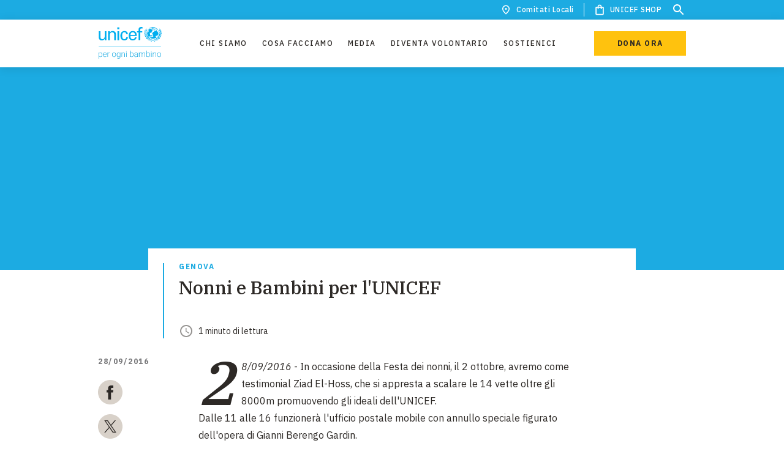

--- FILE ---
content_type: text/html; charset=UTF-8
request_url: https://www.unicef.it/comitati-locali/genova/nonni-e-bambini-per-lunicef/
body_size: 64553
content:
<!DOCTYPE html><html><head><meta charSet="utf-8"/><meta http-equiv="x-ua-compatible" content="ie=edge"/><meta name="viewport" content="width=device-width, initial-scale=1.0, minimum-scale=1.0, user-scalable=no, shrink-to-fit=no"/><style data-href="/styles.0cd9497fcd0d9f4f60ba.css">.tl-edges{max-width:100%;overflow-x:hidden}.tl-wrapper{width:100%;float:left;position:relative}.tl-wrapper+.tl-wrapper{margin-left:-100%;margin-right:0}:root{--color-white:#fff;--color-black:#2d2926;--color-pale-grey:#f8f7f5;--color-light-grey:#d8d1c9;--color-dark-grey:#777779;--color-primary:#2d2926;--color-brand:#1cabe2;--color-dark-blue:#374ea2;--color-yellow:#ffc20e;--color-orange:#f26a21;--color-dark-black:#151515;--color-red:#b50800;--color-extra-dark-grey:#121212;--color-green-whatsapp:#25d366;--color-dark-grey-opacity-02:rgba(216,209,201,0.2);--color-dark-grey-opacity-05:rgba(216,209,201,0.5);--color-white-opacity-02:hsla(0,0%,100%,0.2);--color-white-opacity-05:hsla(0,0%,100%,0.5);--color-white-opacity-06:hsla(0,0%,100%,0.6);--color-black-opacity-02:#2d2926;--color-black-opacity-05:rgba(45,41,38,0.5);--color-black-opacity-06:rgba(45,41,38,0.6);--color-black-opacity-09:rgba(45,41,38,0.9);--color-light-grey-opacity-02:#f8f7f5;--color-light-grey-opacity-05:rgba(216,209,201,0.5);--color-blue-opacity-02:rgba(28,171,226,0.2);--color-brand-opacity-02:rgba(28,171,226,0.2);--focus-outline:none;--focus-box-shadow:none;--text-base-size:1.6rem;--text-weight:400;--text-weight-strong:600;--heading-weight:500;--cta-weight:700;--body-font-weight:var(--text-weight);--font-style-italic:italic;--font-family-sans:"IBM Plex Sans",sans-serif;--font-family-serif:"IBM Plex Serif",serif;--font-family-emergency:"Roboto",sans-serif;--heading-font-family:var(--font-family-serif);--body-font-family:var(--font-family-sans);--body-font-color:var(--color-primary);--body-background-color:var(--color-white);--space-unit:0.8rem;--space-size-0-5:calc(0.5*var(--space-unit));--space-size-1:calc(1*var(--space-unit));--space-size-2:calc(2*var(--space-unit));--space-size-3:calc(3*var(--space-unit));--space-size-4:calc(4*var(--space-unit));--space-size-5:calc(5*var(--space-unit));--space-size-6:calc(6*var(--space-unit));--space-size-7:calc(7*var(--space-unit));--space-size-8:calc(8*var(--space-unit));--space-size-9:calc(9*var(--space-unit));--space-size-10:calc(10*var(--space-unit));--space-size-11:calc(11*var(--space-unit));--space-size-12:calc(12*var(--space-unit));--space-size-15:calc(15*var(--space-unit));--border-primary-light-grey:0.1rem solid var(--color-light-grey);--border-numbers--brand:0.2rem solid var(--color-brand);--button-transition-hover:all 0.3s cubic-bezier(0.34,0.01,0.26,0.99);--global-transition:all 0.3s cubic-bezier(0.34,0.01,0.26,0.99);--cubic-bezier:cubic-bezier(0.34,0.01,0.26,0.99);--box-shadow:0 2px 20px 0 rgba(0,0,0,0.1);--transitiion-hover-translateY:translateY(-0.8rem);--box-shadow-people:0 2px 15px 0 rgba(45,41,38,0.2)}.heading-xl{font-family:var(--heading-font-family);font-size:3rem;line-height:1.33333;color:var(--body-font-color);font-weight:var(--heading-weight)}@media (min-width:48em){.heading-xl{font-size:4rem;line-height:1.25}}@media (min-width:85.375em){.heading-xl{font-size:5.4rem;line-height:1.18519}}.heading-xl--white{color:var(--color-white)}.heading-xl--black{color:var(--color-black)}.heading-xl--light-grey{color:var(--color-light-grey)}.heading-xl--dark-grey{color:var(--color-dark-grey)}.heading-xl--primary{color:var(--color-primary)}.heading-xl--brand{color:var(--color-brand)}.heading-xl--dark-blue{color:var(--color-dark-blue)}.heading-xl--yellow{color:var(--color-yellow)}.heading-xl--dark-grey-opacity-02{color:var(--color-dark-grey-opacity-02)}.heading-xl--white-opacity-02{color:var(--color-white-opacity-02)}.heading-xl--white-opacity-05{color:var(--color-white-opacity-05)}.heading-xl--white-opacity-06{color:var(--color-white-opacity-06)}.heading-xl--orange{color:var(--color-orange)}.heading-lg{font-family:var(--heading-font-family);font-size:2.2rem;line-height:1.45455;color:var(--body-font-color);font-weight:var(--heading-weight)}.heading-lg--red{color:red}.heading-lg--green{color:green}.heading-lg--brand{color:var(--body-font-color)}@media (min-width:48em){.heading-lg{font-size:3rem;line-height:1.33333}}@media (min-width:85.375em){.heading-lg{font-size:4rem;line-height:1.25}}.heading-lg--white{color:var(--color-white)}.heading-lg--black{color:var(--color-black)}.heading-lg--light-grey{color:var(--color-light-grey)}.heading-lg--dark-grey{color:var(--color-dark-grey)}.heading-lg--primary{color:var(--color-primary)}.heading-lg--brand{color:var(--color-brand)}.heading-lg--dark-blue{color:var(--color-dark-blue)}.heading-lg--yellow{color:var(--color-yellow)}.heading-lg--dark-grey-opacity-02{color:var(--color-dark-grey-opacity-02)}.heading-lg--white-opacity-02{color:var(--color-white-opacity-02)}.heading-lg--white-opacity-05{color:var(--color-white-opacity-05)}.heading-lg--white-opacity-06{color:var(--color-white-opacity-06)}.heading-lg--orange{color:var(--color-orange)}.heading-md{font-family:var(--heading-font-family);font-size:2.2rem;line-height:1.45455;color:var(--body-font-color);font-weight:var(--heading-weight)}@media (min-width:48em){.heading-md{font-size:2.2rem;line-height:1.45455}}@media (min-width:85.375em){.heading-md{font-size:3rem;line-height:1.33333}}.heading-md--white{color:var(--color-white)}.heading-md--black{color:var(--color-black)}.heading-md--light-grey{color:var(--color-light-grey)}.heading-md--dark-grey{color:var(--color-dark-grey)}.heading-md--primary{color:var(--color-primary)}.heading-md--brand{color:var(--color-brand)}.heading-md--dark-blue{color:var(--color-dark-blue)}.heading-md--yellow{color:var(--color-yellow)}.heading-md--dark-grey-opacity-02{color:var(--color-dark-grey-opacity-02)}.heading-md--white-opacity-02{color:var(--color-white-opacity-02)}.heading-md--white-opacity-05{color:var(--color-white-opacity-05)}.heading-md--white-opacity-06{color:var(--color-white-opacity-06)}.heading-md--orange{color:var(--color-orange)}.heading-sm{font-family:var(--heading-font-family);font-size:1.6rem;line-height:1.5;color:var(--body-font-color);font-weight:var(--heading-weight)}@media (min-width:48em){.heading-sm{font-size:1.8rem;line-height:1.55556}}@media (min-width:64em){.heading-sm{font-size:2.2rem;line-height:1.45455}}.heading-sm--white{color:var(--color-white)}.heading-sm--black{color:var(--color-black)}.heading-sm--light-grey{color:var(--color-light-grey)}.heading-sm--dark-grey{color:var(--color-dark-grey)}.heading-sm--primary{color:var(--color-primary)}.heading-sm--brand{color:var(--color-brand)}.heading-sm--dark-blue{color:var(--color-dark-blue)}.heading-sm--yellow{color:var(--color-yellow)}.heading-sm--dark-grey-opacity-02{color:var(--color-dark-grey-opacity-02)}.heading-sm--white-opacity-02{color:var(--color-white-opacity-02)}.heading-sm--white-opacity-05{color:var(--color-white-opacity-05)}.heading-sm--white-opacity-06{color:var(--color-white-opacity-06)}.heading-sm--orange{color:var(--color-orange)}.heading-xs{font-family:var(--heading-font-family);font-size:1.6rem;line-height:1.5;color:var(--body-font-color);font-weight:var(--heading-weight)}@media (min-width:64em){.heading-xs{font-size:1.8rem;line-height:1.55556}}.heading-xs--white{color:var(--color-white)}.heading-xs--black{color:var(--color-black)}.heading-xs--light-grey{color:var(--color-light-grey)}.heading-xs--dark-grey{color:var(--color-dark-grey)}.heading-xs--primary{color:var(--color-primary)}.heading-xs--brand{color:var(--color-brand)}.heading-xs--dark-blue{color:var(--color-dark-blue)}.heading-xs--yellow{color:var(--color-yellow)}.heading-xs--dark-grey-opacity-02{color:var(--color-dark-grey-opacity-02)}.heading-xs--white-opacity-02{color:var(--color-white-opacity-02)}.heading-xs--white-opacity-05{color:var(--color-white-opacity-05)}.heading-xs--white-opacity-06{color:var(--color-white-opacity-06)}.heading-xs--orange{color:var(--color-orange)}.paragraph{background-color:var(--body-background-color);color:var(--body-font-color);font-size:1.6rem;line-height:1.75;font-weight:var(--body-font-weight);font-style:normal;letter-spacing:var(--text-letter-spacing)}.paragraph-small{font-size:1.4rem;line-height:1.57143}.caption,.paragraph-small{font-family:var(--body-font-family);color:var(--body-font-color);font-weight:var(--text-weight)}.caption{line-height:1.66667}.caption,.label{font-size:1.2rem}.label{font-family:var(--body-font-family);line-height:1.33333;letter-spacing:.15rem;color:var(--body-font-color);text-transform:uppercase;font-weight:var(--cta-weight)}@media (min-width:85.375em){.label{font-size:1.4rem;line-height:1.28571}}.label--white{color:var(--color-white)}.label--black{color:var(--color-black)}.label--light-grey{color:var(--color-light-grey)}.label--dark-grey{color:var(--color-dark-grey)}.label--primary{color:var(--color-primary)}.label--brand{color:var(--color-brand)}.label--dark-blue{color:var(--color-dark-blue)}.label--yellow{color:var(--color-yellow)}.label--dark-grey-opacity-02{color:var(--color-dark-grey-opacity-02)}.label--white-opacity-02{color:var(--color-white-opacity-02)}.label--white-opacity-05{color:var(--color-white-opacity-05)}.label--white-opacity-06{color:var(--color-white-opacity-06)}.label--orange{color:var(--color-orange)}.label-small{font-family:var(--body-font-family);font-size:1.2rem;line-height:1;letter-spacing:.15rem;color:var(--body-font-color);text-transform:uppercase;font-weight:var(--cta-weight)}.btn,.btn-primary,.btn-primary--yellow-on-black,.btn-secondary,.btn-small,.btn-white,.search-results .gsc-cursor-box.gs-bidi-start-align{border:none}.btn-primary--yellow-on-black:focus,.btn-primary:focus,.btn-secondary:focus,.btn-small:focus,.btn-white:focus,.btn:focus,.search-results .gsc-cursor-box.gs-bidi-start-align:focus{outline:none}.btn__label{font-family:var(--body-font-family);font-size:1.2rem;line-height:1;letter-spacing:.15rem;color:var(--body-font-color);text-transform:uppercase;font-weight:var(--cta-weight);position:relative;-webkit-transition:var(--button-transition-hover);transition:var(--button-transition-hover);display:-webkit-flex;display:-ms-flexbox;display:flex;-webkit-justify-content:center;-ms-flex-pack:center;justify-content:center}.btn-primary,.btn-primary--yellow-on-black,.btn-white{display:block;text-align:center;padding:1.8rem 3.2rem;width:100%;line-height:1;position:relative}.btn-primary--yellow-on-black:before,.btn-primary:before,.btn-white:before{content:"";width:100%;height:100%;position:absolute;background-color:var(--color-black);bottom:0;left:0;z-index:0;-webkit-transition:var(--button-transition-hover);transition:var(--button-transition-hover);-webkit-transform:scaleY(0);transform:scaleY(0);-webkit-transform-origin:bottom;transform-origin:bottom}@media (hover:hover){.btn-primary--yellow-on-black:hover,.btn-primary:hover,.btn-white:hover{cursor:pointer}.btn-primary--yellow-on-black:hover:before,.btn-primary:hover:before,.btn-white:hover:before{-webkit-transform:scaleY(1);transform:scaleY(1)}}.btn-primary__label{position:relative;-webkit-transition:var(--button-transition-hover);transition:var(--button-transition-hover)}@media (max-width:19.99em){.btn-primary,.btn-primary--yellow-on-black,.btn-white{max-width:30rem}}@media (min-width:25.875em){.btn-primary,.btn-primary--yellow-on-black,.btn-white{min-width:32rem}}@media (min-width:48em){.btn-primary,.btn-primary--yellow-on-black,.btn-white{width:auto;min-width:18rem}}@media (min-width:48em) and (max-width:85.365em){.btn-primary,.btn-primary--yellow-on-black,.btn-white{padding-top:1.4rem;padding-bottom:1.4rem}}@media (min-width:96em){.btn-primary,.btn-primary--yellow-on-black,.btn-white{min-width:20rem}}a.btn-primary,a.btn-primary--yellow-on-black,a.btn-white{display:inline-block;text-decoration:none}a.btn-primary--yellow-on-black:link,a.btn-primary:link,a.btn-white:link{text-decoration:none}.btn-primary--brand,a.btn-primary--yellow-on-black:visited,a.btn-primary:visited,a.btn-white:visited{color:var(--color-white)}.btn-primary--brand{background-color:var(--color-brand)}.btn-primary--brand .btn__label{color:var(--color-white)}.btn-primary--brand-on-black{background-color:var(--color-brand)}.btn-primary--brand-on-black:before{background-color:var(--color-white)}.btn-primary--brand-on-black .btn__label{color:var(--color-white)}@media (hover:hover){.btn-primary--brand-on-black:hover .btn__label{color:var(--color-black)}}.btn-primary--yellow{background-color:var(--color-yellow)}@media (hover:hover){.btn-primary--yellow:hover .btn__label{color:var(--color-white)}}.btn-primary--yellow-on-black{background-color:var(--color-yellow)}.btn-primary--white,.btn-primary--yellow-on-black:before{background-color:var(--color-white)}.btn-primary--white{color:var(--color-black)}@media (hover:hover){.btn-primary--white:hover .btn__label{color:var(--color-white)}}.btn-primary--white-on-black{background-color:var(--color-white);color:var(--color-black)}.btn-primary--white-on-black:before{background-color:var(--color-brand)}@media (hover:hover){.btn-primary--white-on-black:hover .btn__label{color:var(--color-white)}}.btn-white{background-color:var(--color-white);color:var(--color-black)}.btn-small{padding:1rem 3.2rem;min-width:16rem;max-width:100%;width:auto;display:block;-webkit-box-sizing:border-box;box-sizing:border-box;text-align:center;position:relative}.btn-small:before{content:"";width:100%;height:100%;position:absolute;background-color:var(--color-black);bottom:0;left:0;z-index:0;-webkit-transition:var(--button-transition-hover);transition:var(--button-transition-hover);-webkit-transform:scaleY(0);transform:scaleY(0);-webkit-transform-origin:bottom;transform-origin:bottom}@media (hover:hover){.btn-small:hover{cursor:pointer}.btn-small:hover:before{-webkit-transform:scaleY(1);transform:scaleY(1)}}.btn-small__label{position:relative;-webkit-transition:var(--button-transition-hover);transition:var(--button-transition-hover)}.btn-small .btn__label{line-height:1}a.btn-small{display:-webkit-inline-flex;display:-ms-inline-flexbox;display:inline-flex;-webkit-justify-content:center;-ms-flex-pack:center;justify-content:center;text-decoration:none;-webkit-transition:none;transition:none}a.btn-small:visited{color:var(--body-font-color)}a.btn-small:link{text-decoration:none}.btn-small--white{background-color:var(--color-white);padding:.9rem 3.2rem;border:.1rem solid var(--color-black)}@media (hover:hover){.btn-small--white:hover .btn__label{color:var(--color-white)}}.btn-small--yellow{background-color:var(--color-yellow);border-color:var(--color-yellow)}@media (hover:hover){.btn-small--yellow:hover .btn__label{color:var(--color-white)}}.btn-small--brand{background-color:var(--color-brand);border-color:var(--color-white)}.btn-small--brand .btn__label{color:var(--color-white)}@media (hover:hover){.btn-small--brand:hover .btn__label{color:var(--color-white)}}.btn-small--white-on-black{background-color:var(--color-white);border-color:var(--color-black)}.btn-small--white-on-black:before{background-color:var(--color-brand)}@media (hover:hover){.btn-small--white-on-black:hover .btn__label{color:var(--color-white)}}.btn-small--yellow-on-black{background-color:var(--color-yellow);border-color:var(--color-black)}.btn-small--yellow-on-black:before{background-color:var(--color-white)}.btn-small--brand-on-black{background-color:var(--color-brand);border-color:var(--color-black)}.btn-small--brand-on-black:before{background-color:var(--color-white)}.btn-small--brand-on-black .btn__label{color:var(--color-white)}@media (hover:hover){.btn-small--brand-on-black:hover .btn__label{color:var(--color-black)}}.btn-small--border-white{border:1px solid var(--color-white);background-color:transparent;padding:.9rem 3.2rem}.btn-small--border-white .btn__label{color:var(--color-white)}@media (hover:hover){.btn-small--border-white:hover:before{background-color:var(--color-white)}.btn-small--border-white:hover .btn__label{color:var(--color-black)}}.btn-small--border-yellow{background-color:transparent;border:1px solid var(--color-yellow);padding:.9rem 3.2rem}.btn-small--border-yellow .btn__label{color:var(--color-white)}@media (hover:hover){.btn-small--border-yellow:hover:before{background-color:var(--color-yellow)}}.btn--disabled{background-color:var(--color-light-grey);pointer-events:none}.btn--disabled .btn__label{color:var(--color-white)}.btn-secondary{line-height:1;padding:.4rem 0;max-width:100%;display:inline-block;-webkit-transition:all .2s ease-in;transition:all .2s ease-in;-webkit-box-sizing:border-box;box-sizing:border-box;text-align:center;background-color:transparent;position:relative}.btn-secondary:after,.btn-secondary:before{position:absolute;content:"";left:0;bottom:-.1rem;display:block;width:100%;height:2px;-webkit-transition:.5s all var(--cubic-bezier);transition:.5s all var(--cubic-bezier)}.btn-secondary:before{-webkit-transform:scaleX(0);transform:scaleX(0);-webkit-transform-origin:left;transform-origin:left}.btn-secondary:after{-webkit-transform-origin:right;transform-origin:right;-webkit-transition-delay:.1s;transition-delay:.1s}.btn-secondary:hover{cursor:pointer}.btn-secondary:hover:before{-webkit-transform:scaleX(1);transform:scaleX(1);-webkit-transition-delay:.1s;transition-delay:.1s}.btn-secondary:hover:after{-webkit-transform:scaleX(0);transform:scaleX(0);-webkit-transition-delay:0s;transition-delay:0s}.btn-secondary:not(:hover):after,.btn-secondary:not(:hover):before{-webkit-transition:none;transition:none}a.btn-secondary{display:inline-block;text-decoration:none}a.btn-secondary:hover,a.btn-secondary:visited{color:var(--body-font-color)}a.btn-secondary:link{text-decoration:none}.btn-secondary--brand-on-black:after,.btn-secondary--brand-on-black:before,.btn-secondary--brand:after,.btn-secondary--brand:before{background-color:var(--color-brand)}.btn-secondary--brand-on-black .btn__label{color:var(--color-white)}.btn-secondary--yellow-on-black:after,.btn-secondary--yellow-on-black:before,.btn-secondary--yellow:after,.btn-secondary--yellow:before{background-color:var(--color-yellow)}.btn-secondary--yellow-on-black .btn__label{color:var(--color-white)}.btn-secondary--disabled,.btn-secondary--disabled:hover{color:var(--color-light-grey);border-color:var(--color-light-grey)}.btn-secondary--disabled:hover{pointer-events:none}.btn-secondary--with-icon{display:-webkit-flex;display:-ms-flexbox;display:flex;-webkit-justify-content:space-between;-ms-flex-pack:justify;justify-content:space-between;-webkit-align-items:center;-ms-flex-align:center;align-items:center}.btn__icon{margin-right:-.6rem}.btn__icon .background-icon{fill:var(--color-black)}.styled-select.mdc-select{width:100%;height:4.8rem}@media (min-width:48em){.styled-select.mdc-select{width:30rem}}.styled-select.mdc-select .mdc-select__selected-text{background-color:var(--body-background-color);color:var(--body-font-color);font-size:1.6rem;line-height:1.75;font-weight:var(--body-font-weight);font-style:normal;letter-spacing:var(--text-letter-spacing);height:3.8rem;padding-top:.5rem}.styled-select.mdc-select .mdc-select__anchor{padding-left:0;height:auto;padding-top:1rem;width:100%;overflow:visible}.styled-select.mdc-select .mdc-select__anchor:before{height:2.5rem}.styled-select.mdc-select .mdc-floating-label--floating,.styled-select.mdc-select .mdc-select__anchor .mdc-floating-label--float-above{-webkit-transform:translateY(-50%);transform:translateY(-50%)}.styled-select.mdc-select .mdc-floating-label{font-family:var(--body-font-family);font-size:1.2rem;line-height:1;letter-spacing:.15rem;color:var(--body-font-color);text-transform:uppercase;font-weight:var(--cta-weight);left:0;top:2.8rem;opacity:.5;-webkit-transition:.2s ease-in;transition:.2s ease-in;-webkit-transform:translateY(0);transform:translateY(0)}.styled-select.mdc-select .mdc-floating-label--float-above,.styled-select.mdc-select .mdc-floating-label--floating{top:1rem;font-size:1rem}.styled-select.mdc-select:not(.mdc-select--disabled) .mdc-floating-label{color:var(--color-primary)}.styled-select.mdc-select:not(.mdc-select--disabled).mdc-select--focused .mdc-floating-label{color:var(--color-brand)}.styled-select.mdc-select .mdc-select__dropdown-icon{margin:0;-webkit-transition:all .3s var(--cubic-bezier);transition:all .3s var(--cubic-bezier)}.styled-select.mdc-select.mdc-select--activated .mdc-select__dropdown-icon{-webkit-transform:rotate(180deg)!important;transform:rotate(180deg)!important}.styled-select.mdc-select .mdc-select__dropdown-icon{bottom:2px;position:absolute;right:0}.styled-select.mdc-select.mdc-select--focused .mdc-select__dropdown-icon{background:url("data:image/svg+xml;charset=utf-8,%3Csvg width='10px' height='5px' viewBox='7 10 10 5' version='1.1' xmlns='http://www.w3.org/2000/svg' xmlns:xlink='http://www.w3.org/1999/xlink'%3E%3Cpolygon id='Shape' stroke='none' fill='%23000' fill-rule='evenodd' opacity='0.54' points='7 10 12 15 17 10'/%3E%3C/svg%3E") no-repeat 50%}.styled-select.mdc-select.mdc-select--focused .mdc-floating-label{top:1rem}.styled-select--fixed-label.mdc-select .mdc-floating-label--float-above,.styled-select--fixed-label.mdc-select.mdc-select--focused .mdc-floating-label{top:2.8rem}.styled-select--fixed-label.mdc-select .mdc-select__anchor .mdc-floating-label--float-above,.styled-select--fixed-label.mdc-select .mdc-select__anchor .mdc-floating-label--floating{-webkit-transform:translateY(0);transform:translateY(0)}.styled-select--fixed-label.mdc-select .mdc-select__selected-text{background-color:transparent}.styled-select--fixed-label.mdc-select.mdc-select:not(.mdc-select--disabled).mdc-select--focused .mdc-floating-label{opacity:1}.styled-select--fixed-label.mdc-select .mdc-line-ripple:after{border-bottom-width:1px}.styled-select--fixed-label.styled-select--white.mdc-select.mdc-select:not(.mdc-select--disabled).mdc-select--focused .mdc-floating-label{color:var(--color-white);opacity:1}.styled-select--fixed-label.styled-select--white.mdc-select.mdc-select:not(.mdc-select--disabled) .mdc-floating-label{color:var(--color-white)}.styled-select--fixed-label.styled-select--white.mdc-select .mdc-line-ripple--active:after{border-bottom-color:var(--color-white)}.styled-select--fixed-label.styled-select--white.mdc-select:not(.mdc-select--disabled) .mdc-line-ripple:before{border-bottom-color:var(--color-white-opacity-06)}.styled-select--fixed-label.styled-select--white.mdc-select:not(.mdc-select--disabled).mdc-select--focused .mdc-line-ripple:after{border-bottom-color:var(--color-white)}.styled-select--fixed-label.styled-select--white.mdc-select.mdc-select--focused .mdc-select__dropdown-icon,.styled-select--fixed-label.styled-select--white.mdc-select .mdc-select__dropdown-icon{background:url("data:image/svg+xml;charset=utf-8,%3Csvg width='10px' height='5px' viewBox='7 10 10 5' version='1.1' xmlns='http://www.w3.org/2000/svg' xmlns:xlink='http://www.w3.org/1999/xlink'%3E%3Cpolygon id='Shape' stroke='none' fill='%23fff' fill-rule='evenodd' opacity='1' points='7 10 12 15 17 10'/%3E%3C/svg%3E") no-repeat 50%}.styled-select.mdc-select .mdc-line-ripple--active:after{border-bottom-color:var(--color-brand)}.styled-select.mdc-select:not(.mdc-select--disabled) .mdc-line-ripple:before{border-bottom-color:var(--color-light-grey)}.styled-select.mdc-select:not(.mdc-select--disabled).mdc-select--focused .mdc-line-ripple:after{border-bottom-color:var(--color-brand)}.styled-select.mdc-select:not(.mdc-select--disabled):hover .mdc-line-ripple:before{border-bottom-color:var(--color-light-grey)}.styled-select.filters-list__select:not(.mdc-select--disabled):hover .mdc-line-ripple:before{border-bottom-color:var(--color-white)}.styled-select.filters-list__select .mdc-floating-label--float-above,.styled-select.filters-list__select .mdc-floating-label--floating{font-size:1.2rem}.styled-select.mdc-select .mdc-list-item__text{font-family:var(--body-font-family);font-size:1.2rem;line-height:1.66667;color:var(--body-font-color);font-weight:var(--text-weight)}.styled-select.mdc-select .mdc-select__menu{width:100%;border-radius:0}.styled-select.mdc-select .mdc-menu .mdc-list{padding-top:var(--space-size-2);padding-bottom:var(--space-size-2);max-height:28rem!important}.styled-select.mdc-select .mdc-list-item{height:auto;padding:0;-webkit-transition:background-color .3s var(--cubic-bezier);transition:background-color .3s var(--cubic-bezier)}.styled-select.mdc-select .mdc-list-item:after,.styled-select.mdc-select .mdc-list-item:before{display:none}.styled-select.mdc-select .mdc-list-item:hover{background-color:var(--color-dark-grey-opacity-02)}.styled-select.mdc-select .mdc-list-item--selected{background-color:transparent}.styled-select.mdc-select .mdc-list-item--selected .mdc-list-item__text{font-weight:600}.styled-select.mdc-select .mdc-list-item--selected::after,.styled-select.mdc-select .mdc-list-item--selected:before{display:none}.styled-select.mdc-select .mdc-select__menu .mdc-list .mdc-list-item--selected:after,.styled-select.mdc-select .mdc-select__menu .mdc-list .mdc-list-item--selected:before,.styled-select.mdc-select :not(.mdc-list--non-interactive)>:not(.mdc-list-item--disabled).mdc-list-item:hover:before{background-color:transparent}.styled-select.mdc-select .mdc-list-item__btn{border:0;background-color:var(--color-white);width:100%;text-align:left;padding:var(--space-size-0-5) var(--space-size-2);outline:0;-webkit-transition:var(--button-transition-hover);transition:var(--button-transition-hover)}.styled-select.mdc-select .mdc-list-item__btn:hover{background-color:transparent;-webkit-transition:var(--button-transition-hover);transition:var(--button-transition-hover);cursor:pointer}.styled-select.mdc-select .filters-list .styled-select.mdc-select .mdc-select__anchor .mdc-select__ripple:before,.styled-select.mdc-select :not(.mdc-list--non-interactive)>:not(.mdc-list-item--disabled).mdc-list-item:after,.styled-select.mdc-select :not(.mdc-list--non-interactive)>:not(.mdc-list-item--disabled).mdc-list-item:before{width:auto}.styled-select.mdc-select .mdc-floating-label.mdc-floating-label--floating{-webkit-transform:translateY(-50%);transform:translateY(-50%)}.styled-select.mdc-select .mdc-select__anchor .mdc-select__ripple:after,.styled-select.mdc-select .mdc-select__anchor .mdc-select__ripple:before .mdc-select__ripple:after{background-color:transparent}.styled-select.mdc-select .mdc-select__anchor .mdc-select__ripple:after,.styled-select.mdc-select .mdc-select__anchor .mdc-select__ripple:before{background-color:transparent;width:100%}.styled-select.mdc-select .mdc-ripple-upgraded--background-focused,.styled-select.mdc-select .mdc-ripple-upgraded--background-focused .mdc-select__ripple:before,.styled-select.mdc-select:not(.mdc-select--disabled) .mdc-select__anchor{background-color:transparent}.styled-select.mdc-select:hover .mdc-floating-label{opacity:1}.styled-checkbox .Mui-checked .MuiSvgIcon-root{fill:var(--color-brand);-webkit-transition:var(--global-transition);transition:var(--global-transition)}.styled-checkbox .MuiSvgIcon-root{font-size:1.8rem;fill:var(--color-black)}.styled-checkbox .MuiCheckbox-colorSecondary.Mui-checked:hover,.styled-checkbox .MuiIconButton-colorSecondary:hover{background-color:rgba(var(--color-brand),.04)}.styled-checkbox .MuiTouchRipple-child{background-color:var(--color-brand);-webkit-transition:var(--global-transition);transition:var(--global-transition)}.styled-checkbox .MuiFormControlLabel-label{font-family:var(--body-font-family);font-size:1.4rem;line-height:1.57143;color:var(--body-font-color);font-weight:var(--text-weight)}.styled-checkbox--white .Mui-checked .MuiSvgIcon-root{fill:var(--color-brand)}.styled-checkbox--white .MuiSvgIcon-root{fill:var(--color-dark-grey)}.styled-checkbox--white .MuiCheckbox-colorSecondary.Mui-checked:hover,.styled-checkbox--white .MuiIconButton-colorSecondary:hover{background-color:rgba(var(--color-brand),.04)}.styled-checkbox--white .MuiTouchRipple-child{background-color:var(--color-brand)}.styled-checkbox--white .MuiFormControlLabel-label{color:var(--color-white)}.styled-radio .Mui-checked .MuiSvgIcon-root{fill:var(--color-brand)}.styled-radio .MuiSvgIcon-root{font-size:2rem;fill:var(--color-black)}.styled-radio .MuiIconButton-colorSecondary:hover,.styled-radio .MuiRadio-colorSecondary.Mui-checked:hover{background-color:rgba(var(--color-brand),.04)}.styled-radio .MuiTouchRipple-child{background-color:var(--color-brand)}.styled-radio .MuiFormControlLabel-label{font-family:var(--body-font-family);font-size:1.4rem;line-height:1.57143;color:var(--body-font-color);font-weight:var(--text-weight)}.styled-text-field{width:100%;position:relative}@media (min-width:48em){.styled-text-field{width:auto}}.styled-text-field .MuiInputBase-input{background-color:var(--body-background-color);color:var(--body-font-color);font-size:1.6rem;line-height:1.75;font-weight:var(--body-font-weight);font-style:normal;letter-spacing:var(--text-letter-spacing);background-color:transparent}.styled-text-field .MuiInputLabel-asterisk{color:var(--color-orange)}.styled-text-field .MuiInputLabel-root{font-family:var(--body-font-family);font-size:1.2rem;line-height:1;letter-spacing:.15rem;color:var(--body-font-color);text-transform:uppercase;font-weight:var(--cta-weight);color:var(--color-primary);opacity:.5;-webkit-transition:var(--global-transition);transition:var(--global-transition);width:100%}.styled-text-field .MuiInputLabel-root.Mui-focused{color:var(--color-brand)}.styled-text-field .MuiInput-underline:after{border-bottom:1px solid var(--color-brand)}.styled-text-field .MuiInput-underline:before{border-color:var(--color-light-grey)}.styled-text-field .MuiInput-underline:hover:not(.Mui-disabled):after,.styled-text-field .MuiInput-underline:hover:not(.Mui-disabled):before{border-bottom:1px solid var(--color-light-grey)}.styled-error{position:absolute;bottom:-2.7rem;left:0;font-family:var(--body-font-family);font-size:1.2rem;line-height:1.66667;color:var(--body-font-color);font-weight:var(--text-weight);text-transform:none}.styled-text-field--white .MuiInputBase-input{color:var(--color-white)}.styled-text-field:hover .MuiInputLabel-root{opacity:1}.MuiInputLabel-formControl{-webkit-transform:translateY(25px) scale(1);transform:translateY(25px) scale(1)}.hidden-select{position:absolute;width:100%;height:100%;opacity:0;z-index:1}@media (min-width:48em){.hidden-select{display:none}}.icon{width:1em;height:1em}.icon--18{font-size:1.8rem}.icon--24{font-size:2.4rem}.icon--36{font-size:3.6rem}.icon--40{font-size:4rem}.icon--big-arrow circle{stroke-dasharray:125;stroke-width:.2rem}.icon--big-arrow:hover circle{-webkit-animation:dash .5s var(--cubic-bezier) forwards;animation:dash .5s var(--cubic-bezier) forwards}@-webkit-keyframes dash{0%{stroke-dashoffset:125}to{stroke-dashoffset:0}}@keyframes dash{0%{stroke-dashoffset:125}to{stroke-dashoffset:0}}.quote{display:inline-block;width:100%;margin:var(--space-size-2) auto}@media (min-width:85.375em){.quote{margin-top:var(--space-size-3);margin-bottom:var(--space-size-3)}}.quote.quote--with-image{display:-webkit-flex;display:-ms-flexbox;display:flex;-webkit-align-items:flex-end;-ms-flex-align:end;align-items:flex-end;-webkit-justify-content:flex-start;-ms-flex-pack:start;justify-content:flex-start}.quote__wrapper{display:grid;grid-template-columns:repeat(4,1fr);-webkit-column-gap:2rem;-moz-column-gap:2rem;column-gap:2rem;padding-left:2rem;padding-right:2rem;width:100%;margin:0 auto;grid-template-columns:1fr}@media (min-width:48em){.quote__wrapper{grid-template-columns:repeat(12,1fr);max-width:72rem;padding-left:0;padding-right:0}}@media (min-width:64em){.quote__wrapper{grid-template-columns:repeat(12,1fr);-webkit-column-gap:2.4rem;-moz-column-gap:2.4rem;column-gap:2.4rem;max-width:96rem}}@media (min-width:85.375em){.quote__wrapper{grid-template-columns:repeat(12,1fr);max-width:127.2rem}}@media (min-width:96em){.quote__wrapper{max-width:144rem}}.quote__content{padding-left:var(--space-size-2);border-left:2px solid var(--color-brand)}@media (min-width:48em){.quote__content{grid-column:2/span 10;padding-left:var(--space-size-3)}}@media (min-width:64em){.quote__content{grid-column:3/span 8}}.quote__title{margin-bottom:0}.quote__title:before{content:"\201C";left:0;top:0;padding-right:var(--space-size-0-5)}.quote__title:after{content:"\201D";right:0;bottom:0;padding-left:var(--space-size-0-5)}.quote__title:after,.quote__title:before{color:var(--color-brand)}.quote_paragraph{padding-top:var(--space-size-3)}.quote_paragraph *{margin:0}@media (min-width:48em){.quote_paragraph{padding-top:var(--space-size-5)}}.quote--with-image{position:relative;height:48rem;padding-bottom:var(--space-size-3);display:inline-block;width:100%;margin:var(--space-size-3) auto}@media (min-width:48em){.quote--with-image{margin-top:var(--space-size-4);margin-bottom:var(--space-size-4)}}@media (min-width:85.375em){.quote--with-image{margin-top:var(--space-size-7);margin-bottom:var(--space-size-7)}}@media (min-width:48em){.quote--with-image{height:33.7rem;padding-bottom:var(--space-size-6)}}@media (min-width:64em){.quote--with-image{height:45rem}}@media (min-width:85.375em){.quote--with-image{height:60rem;padding-bottom:var(--space-size-10)}}@media (min-width:96em){.quote--with-image{height:67.5rem}}.quote--with-image .quote__title{color:var(--color-white);position:relative}.quote--with-image .quote__content{z-index:0}@media (min-width:48em){.quote--with-image .quote__content{grid-column:1/span 7}}@media (min-width:64em){.quote--with-image .quote__content{grid-column:1/span 6}}@media (min-width:96em){.quote--with-image .quote__content{grid-column:1/span 5}}.quote--with-image .quote_paragraph{color:var(--color-white);padding-top:var(--space-size-3)}@media (min-width:64em){.quote--with-image .quote_paragraph{padding-top:var(--space-size-5)}}.quote__image-container{position:absolute;top:0;bottom:0;right:0;left:0}.quote__image{height:100%;width:100%;-o-object-fit:cover;object-fit:cover;z-index:0;position:relative}.quote__image:after{position:absolute;top:0;left:0;width:100%;height:100%;content:"";background-image:-webkit-gradient(linear,left top,left bottom,from(transparent),to(#000));background-image:linear-gradient(180deg,transparent 0,#000)}.quote--emergency{display:unset;margin:0;padding:0}@media (min-width:64em){.quote--emergency{height:100%}}.quote--emergency .quote__wrapper{height:100%;-webkit-align-content:center;-ms-flex-line-pack:center;align-content:center}.quote--emergency .quote__content{border-width:.4rem}@media (min-width:48em) and (max-width:63.99em){.quote--emergency .quote__content{grid-column:2/span 10}}@media (min-width:64em){.quote--emergency .quote__content{grid-column:2/span 6}}.quote--emergency .quote__title{font-family:var(--font-family-emergency);font-size:2.2rem;line-height:1.27273;font-weight:var(--text-weight-strong);font-style:italic}@media (min-width:64em){.quote--emergency .quote__title{font-size:3rem;line-height:1.26667}}.quote--emergency .quote_paragraph{font-family:var(--body-font-family);font-size:1.4rem;line-height:1.57143;color:var(--body-font-color);font-weight:var(--text-weight);color:var(--color-white)}.quote--emergency .quote__image:after{background-image:unset}.numbers{display:inline-block;width:100%;margin:var(--space-size-2) auto}@media (min-width:85.375em){.numbers{margin-top:var(--space-size-3);margin-bottom:var(--space-size-3)}}.numbers .numbers__wrapper{display:grid;grid-template-columns:repeat(4,1fr);-webkit-column-gap:2rem;-moz-column-gap:2rem;column-gap:2rem;padding-left:2rem;padding-right:2rem;width:100%;margin:0 auto}@media (min-width:48em){.numbers .numbers__wrapper{grid-template-columns:repeat(12,1fr);max-width:72rem;padding-left:0;padding-right:0}}@media (min-width:64em){.numbers .numbers__wrapper{grid-template-columns:repeat(12,1fr);-webkit-column-gap:2.4rem;-moz-column-gap:2.4rem;column-gap:2.4rem;max-width:96rem}}@media (min-width:85.375em){.numbers .numbers__wrapper{grid-template-columns:repeat(12,1fr);max-width:127.2rem}}@media (min-width:96em){.numbers .numbers__wrapper{max-width:144rem}}.numbers .numbers__header{grid-column:1/span 4;width:100%}@media (min-width:48em){.numbers .numbers__header{grid-column:2/12;align-self:self-start}}@media (min-width:64em){.numbers .numbers__header{grid-column:3/11}}.numbers .numbers__header.no-border-top{border-top:none}.numbers .numbers__label{padding:0 0 var(--space-size-3) 0}@media (min-width:48em){.numbers .numbers__label{padding-top:0}}@media (min-width:85.375em){.numbers .numbers__label{padding-top:0}}.numbers .numbers__list{grid-column:1/span 4;display:-webkit-flex;display:-ms-flexbox;display:flex;-webkit-flex-direction:column;-ms-flex-direction:column;flex-direction:column}@media (min-width:48em){.numbers .numbers__list{grid-column:2/12;-webkit-flex-direction:row;-ms-flex-direction:row;flex-direction:row;-webkit-justify-content:space-between;-ms-flex-pack:justify;justify-content:space-between;-webkit-align-items:center;-ms-flex-align:center;align-items:center}}@media (min-width:64em){.numbers .numbers__list{grid-column:3/11}}.numbers .number{border-left:var(--border-numbers--brand);padding:0 0 0 var(--space-size-2);-webkit-box-sizing:content-box;box-sizing:content-box}@media (max-width:47.99em){.numbers .number{width:80%;margin-bottom:var(--space-size-3)}}@media (min-width:48em){.numbers .number{padding:0 0 0 var(--space-size-1);width:15.4rem}}@media (min-width:64em){.numbers .number{padding:0 0 0 var(--space-size-2);width:17.6rem}}@media (min-width:85.375em){.numbers .number{padding:0 0 0 var(--space-size-3);width:22.4rem}}.numbers .number__title{font-size:4rem;line-height:1.25;color:var(--color-brand);margin-bottom:var(--space-size-1)}@media (min-width:85.375em){.numbers .number__title{font-size:5.4rem}}.numbers .number__percentage{font-size:1.6rem;line-height:1;margin-left:var(--space-size-1)}.numbers .number__description{margin:0;color:var(--color-dark-grey);font-weight:600}.numbers--with-title{display:inline-block;width:100%;margin:var(--space-size-3) auto;padding-top:var(--space-size-3);padding-bottom:var(--space-size-3)}@media (min-width:48em){.numbers--with-title{margin-top:var(--space-size-4);margin-bottom:var(--space-size-4)}}@media (min-width:85.375em){.numbers--with-title{margin-top:var(--space-size-7);margin-bottom:var(--space-size-7)}}@media (min-width:48em){.numbers--with-title{padding-top:var(--space-size-4);padding-bottom:var(--space-size-4)}}@media (min-width:64em){.numbers--with-title{padding-top:var(--space-size-6);padding-bottom:var(--space-size-6)}}.numbers--with-title .numbers__wrapper{-webkit-align-items:center;-ms-flex-align:center;align-items:center}.numbers--with-title .numbers__header{border-top:none}@media (min-width:48em){.numbers--with-title .numbers__header{grid-column:1/span 12;margin-bottom:var(--space-size-2)}}@media (min-width:64em){.numbers--with-title .numbers__header{margin-bottom:0;grid-column:1/5}}@media (min-width:85.375em){.numbers--with-title .numbers__header{grid-column:1/5}}@media (min-width:96em){.numbers--with-title .numbers__header{grid-column:1/6}}.numbers--with-title .numbers__label{padding-top:0}@media (min-width:48em){.numbers--with-title .numbers__label{padding-bottom:0}}.numbers--with-title .numbers__title{margin-bottom:var(--space-size-3)}@media (min-width:48em){.numbers--with-title .numbers__title{margin-bottom:0;padding-top:var(--space-size-2)}}@media (min-width:48em){.numbers--with-title .numbers__list{grid-column:1/span 12;height:100%}}@media (min-width:64em){.numbers--with-title .numbers__list{grid-column:5/13}}@media (min-width:85.375em){.numbers--with-title .numbers__list{justify-self:end;grid-column:5/13;place-self:stretch}}@media (min-width:96em){.numbers--with-title .numbers__list{grid-column:6/13}}.numbers--with-title .number{border-left:none;border-top:.2rem solid var(--color-dark-grey);padding:var(--space-size-3) 0;width:100%;margin-bottom:0}@media (min-width:48em){.numbers--with-title .number{border-left:.2rem solid var(--color-dark-grey-opacity-02);border-top:0;width:17.6rem;padding:0 0 0 var(--space-size-2);height:100%}}@media (min-width:85.375em){.numbers--with-title .number{padding:0 0 0 var(--space-size-3);width:22.4rem}}.numbers--with-title .number:last-child{padding-bottom:0}@media (max-width:47.99em){.numbers--with-title .number__description,.numbers--with-title .number__title{width:80%}}.numbers--with-title .number__description{color:var(--color-white)}@media (min-width:48em){.numbers--2-items .numbers__header{grid-column:1/6}}@media (min-width:64em){.numbers--2-items .numbers__header{grid-column:1/7}}@media (min-width:96em){.numbers--2-items .numbers__header{grid-column:1/8}}.numbers--2-items .numbers__list{grid-template-columns:repeat(2,1fr)}@media (min-width:48em){.numbers--2-items .numbers__list{grid-template-rows:unset;grid-column:6/13}}@media (min-width:64em){.numbers--2-items .numbers__list{grid-column:7/13}}@media (min-width:96em){.numbers--2-items .numbers__list{grid-column:8/13}}@media (min-width:85.375em){.numbers--2-items .number{margin-left:var(--space-size-6)}}.numbers--theme-v2{background-color:var(--color-black)}.numbers--theme-v2 .numbers__label{color:var(--color-brand)}.numbers--theme-v2 .numbers__title{color:var(--color-white)}.numbers--theme-v3{background-color:var(--color-brand)}.numbers--theme-v3 .numbers__label{color:var(--color-white-opacity-06)}.numbers--theme-v3 .number__percentage,.numbers--theme-v3 .number__title,.numbers--theme-v3 .numbers__title{color:var(--color-white)}.numbers--theme-v3 .number{border-top-color:var(--color-white-opacity-02)}.footer{background-color:var(--color-black);position:relative;overflow:hidden}@media (min-width:48em){.footer .text-field{-webkit-flex:1 1 auto;-ms-flex:1 1 auto;flex:1 1 auto;margin:.4rem var(--space-size-3) 0 0}}@media (min-width:64em){.footer .text-field{-webkit-flex:0 0 30.4rem;-ms-flex:0 0 30.4rem;flex:0 0 30.4rem}}@media (min-width:85.385em){.footer .text-field{-webkit-flex:0 0 30rem;-ms-flex:0 0 30rem;flex:0 0 30rem}}.footer__wrapper{display:grid;grid-template-columns:repeat(4,1fr);-webkit-column-gap:2rem;-moz-column-gap:2rem;column-gap:2rem;padding-left:2rem;padding-right:2rem;width:100%;margin:0 auto}@media (min-width:48em){.footer__wrapper{grid-template-columns:repeat(12,1fr);max-width:72rem;padding-left:0;padding-right:0}}@media (min-width:64em){.footer__wrapper{grid-template-columns:repeat(12,1fr);-webkit-column-gap:2.4rem;-moz-column-gap:2.4rem;column-gap:2.4rem;max-width:96rem}}@media (min-width:85.375em){.footer__wrapper{grid-template-columns:repeat(12,1fr);max-width:127.2rem}}@media (min-width:96em){.footer__wrapper{max-width:144rem}}@media (min-width:64em){.footer__wrapper{grid-template-rows:auto;grid-template-areas:"newsletter newsletter newsletter newsletter newsletter newsletter newsletter . social social social social" "menus menus menus menus menus menus menus menus menus menus menus menus" "policy policy policy policy policy policy policy policy policy policy policy policy"}}@media (min-width:85.375em){.footer__wrapper{grid-template-rows:auto;grid-template-areas:"newsletter newsletter newsletter newsletter newsletter . . . . social social social" "menus menus menus menus menus menus menus menus menus menus menus menus" "policy policy policy policy policy policy policy policy policy policy policy policy"}}.footer__menus,.footer__newsletter,.footer__social{grid-column:1/5;border-bottom:.1rem solid var(--color-white-opacity-02);padding:var(--space-size-5) 0}@media (min-width:48em){.footer__menus,.footer__newsletter,.footer__social{grid-column:1/13;display:-webkit-flex;display:-ms-flexbox;display:flex;-webkit-align-items:center;-ms-flex-align:center;align-items:center;-webkit-flex-wrap:wrap;-ms-flex-wrap:wrap;flex-wrap:wrap}}@media (min-width:64em){.footer__menus,.footer__newsletter,.footer__social{grid-column:unset;grid-area:newsletter;border:0}}.footer__top-logo{display:none;padding:var(--space-size-5) 0}@media (min-width:48em){.footer__top-logo{display:-webkit-flex;display:-ms-flexbox;display:flex;grid-column:1/span 3}}.footer__top-logo a{height:auto}.footer__top-logo img{width:auto;height:8rem}.footer__social{display:-webkit-flex;display:-ms-flexbox;display:flex;-webkit-flex-direction:column;-ms-flex-direction:column;flex-direction:column}@media (min-width:64em){.footer__social{grid-column:unset;grid-area:social;border:0}}.footer__social-url svg{-webkit-transform:translateY(0);transform:translateY(0)}.footer__social-url svg,.footer__social-url svg:hover{-webkit-transition:var(--global-transition);transition:var(--global-transition)}.footer__social-url svg:hover{-webkit-transform:translateY(-.4rem);transform:translateY(-.4rem)}@media (min-width:48em){.footer__menus{-webkit-justify-content:space-between;-ms-flex-pack:justify;justify-content:space-between;-webkit-align-items:flex-start;-ms-flex-align:start;align-items:flex-start}}@media (min-width:64em){.footer__menus{grid-column:unset;grid-area:menus;border-top:.1rem solid var(--color-white-opacity-02);border-bottom:.1rem solid var(--color-white-opacity-02)}}.footer__policy{grid-column:1/5;display:-webkit-flex;display:-ms-flexbox;display:flex;-webkit-flex-direction:column;-ms-flex-direction:column;flex-direction:column}@media (min-width:48em){.footer__policy{grid-column:1/13}}@media (min-width:64em){.footer__policy{grid-area:policy;-webkit-flex-direction:row;-ms-flex-direction:row;flex-direction:row;-webkit-justify-content:space-between;-ms-flex-pack:justify;justify-content:space-between;padding:var(--space-size-2) 0}}.footer__label{color:var(--color-white);margin:0 0 var(--space-size-3) 0}@media (min-width:48em){.footer__label{width:100%;margin-bottom:var(--space-size-4)}}@media (min-width:64em){.footer__label{margin-bottom:var(--space-size-3)}}.footer__input-textfield{width:100%}@media (min-width:48em){.footer__input-textfield{width:auto;-webkit-flex:1 1 auto;-ms-flex:1 1 auto;flex:1 1 auto}}.footer__input-textfield .MuiInputBase-root{margin:var(--space-size-3) 0 0 0}@media (min-width:48em){.footer__input-textfield .MuiInputBase-root{margin:0}}.footer__input-textfield .MuiInputBase-input{color:var(--color-white-opacity-06);font-family:var(--body-font-family);font-size:1.2rem;line-height:1.66667;font-weight:var(--text-weight-strong);padding-bottom:var(--space-size-1)}.footer__input-textfield .MuiFormControl-root{width:100%}.footer__newsletter-btn{width:100%;margin:var(--space-size-3) 0}@media (min-width:48em){.footer__newsletter-btn{min-width:22.4rem;width:auto;margin:0 0 0 var(--space-size-3)}}@media (min-width:64em){.footer__newsletter-btn{min-width:15.3rem}}.footer__checkbox{width:100%}@media (min-width:48em){.footer__checkbox{padding:var(--space-size-2) 0 0 0}}.footer__checkbox .styled-checkbox{margin:0}.footer__checkbox .styled-checkbox .MuiIconButton-root{padding:0 12px 0 0}.footer__checkbox .styled-checkbox .MuiFormControlLabel-label{font-family:var(--body-font-family);font-size:1.2rem;line-height:1.66667;color:var(--color-white);font-weight:var(--text-weight)}.footer__checkbox .styled-checkbox .MuiSvgIcon-root{fill:var(--color-dark-grey);-webkit-transform:scale(1.33);transform:scale(1.33)}@media (min-width:48em){.footer__social{display:-webkit-flex;display:-ms-flexbox;display:flex;-webkit-flex-direction:column;-ms-flex-direction:column;flex-direction:column;-webkit-align-items:flex-start;-ms-flex-align:start;align-items:flex-start}}.footer__social--links{display:-webkit-flex;display:-ms-flexbox;display:flex;-webkit-align-items:center;-ms-flex-align:center;align-items:center;-webkit-justify-content:space-between;-ms-flex-pack:justify;justify-content:space-between}@media (max-width:20em){.footer__social--links{max-width:28rem}}@media (max-width:47.99em){.footer__social--links{max-width:30rem}}@media (min-width:48em){.footer__social--links{max-width:29.6rem;width:100%}}.footer__menu{padding:0 0 var(--space-size-5) 0}.footer__menu:last-of-type{padding:0}@media (min-width:48em){.footer__menu{padding:0;-webkit-flex:0 0 24%;-ms-flex:0 0 24%;flex:0 0 24%}}.footer__menu--group{display:-webkit-flex;display:-ms-flexbox;display:flex;-webkit-flex-direction:column;-ms-flex-direction:column;flex-direction:column;-webkit-justify-content:space-between;-ms-flex-pack:justify;justify-content:space-between;margin:var(--space-size-1) 0 0 0}@media (min-width:48em){.footer__menu--group{margin:0}}.menu-policy__item,.menu__item{display:inline-block;color:var(--color-white-opacity-06);text-transform:inherit;padding:var(--space-size-1) 0;line-height:1.67;letter-spacing:normal;font-weight:var(--text-weight-strong)}.menu__link{-webkit-transition:all .3s ease;transition:all .3s ease;line-height:inherit}.menu__link:link,.menu__link:visited{color:var(--color-white-opacity-06);text-decoration:none}.menu__link:hover{color:var(--color-brand)}.footer__menu-policy{display:-webkit-flex;display:-ms-flexbox;display:flex;-webkit-align-items:center;-ms-flex-align:center;align-items:center;-webkit-flex-wrap:wrap;-ms-flex-wrap:wrap;flex-wrap:wrap;-webkit-justify-content:flex-start;-ms-flex-pack:start;justify-content:flex-start;padding:var(--space-size-3) var(--space-size-3) var(--space-size-3) 0;margin:0;z-index:1}@media (min-width:48em){.footer__menu-policy{padding:var(--space-size-2) 0 var(--space-size-3)}}@media (min-width:64em){.footer__menu-policy{padding:0;-webkit-order:1;-ms-flex-order:1;order:1}}.menu-policy__item:nth-of-type(odd){-webkit-flex:0 0 60%;-ms-flex:0 0 60%;flex:0 0 60%}@media (min-width:48em){.menu-policy__item:nth-of-type(odd){-webkit-flex:none;-ms-flex:none;flex:none}}@media (min-width:48em){.menu-policy__item{padding:0 var(--space-size-4) 0 0}}@media (min-width:64em){.menu-policy__item:last-of-type{padding:0}}.footer__paragraph,.footer__paragraph a{color:var(--color-white-opacity-05)}@media (min-width:48em){.footer__paragraph{width:100%}}@media (min-width:64em){.footer__paragraph{width:auto;margin:0}.footer__paragraph *{margin:0}}.footer__logo{display:none}@media (min-width:48em){.footer__logo{display:block;width:40rem;height:40rem;bottom:-20%;right:-20%}}@media (min-width:64em){.footer__logo{width:45rem;height:45rem;bottom:-39%;right:-17%}}@media (min-width:85.375em){.footer__logo{bottom:-38%;right:-12%}}@media (min-width:96em){.footer__logo{right:-9%}}.banner-text{display:inline-block;width:100%;margin:var(--space-size-3) auto;padding:var(--space-size-4) 0}@media (min-width:48em){.banner-text{margin-top:var(--space-size-4);margin-bottom:var(--space-size-4)}}@media (min-width:85.375em){.banner-text{margin-top:var(--space-size-7);margin-bottom:var(--space-size-7)}}@media (min-width:64em){.banner-text{padding:var(--space-size-6) 0}}.banner-text__wrapper{display:grid;grid-template-columns:repeat(4,1fr);-webkit-column-gap:2rem;-moz-column-gap:2rem;column-gap:2rem;padding-left:2rem;padding-right:2rem;width:100%;margin:0 auto}@media (min-width:48em){.banner-text__wrapper{grid-template-columns:repeat(12,1fr);max-width:72rem;padding-left:0;padding-right:0}}@media (min-width:64em){.banner-text__wrapper{grid-template-columns:repeat(12,1fr);-webkit-column-gap:2.4rem;-moz-column-gap:2.4rem;column-gap:2.4rem;max-width:96rem}}@media (min-width:85.375em){.banner-text__wrapper{grid-template-columns:repeat(12,1fr);max-width:127.2rem}}@media (min-width:96em){.banner-text__wrapper{max-width:144rem}}@media (min-width:48em){.banner-text__wrapper{-webkit-align-items:center;-ms-flex-align:center;align-items:center}}.banner-text__content{grid-column:1/5;display:-webkit-flex;display:-ms-flexbox;display:flex;-webkit-flex-direction:column;-ms-flex-direction:column;flex-direction:column;padding:0 0 0 var(--space-size-3)}@media (min-width:48em){.banner-text__content{grid-column:1/13;-webkit-flex-direction:row;-ms-flex-direction:row;flex-direction:row;-webkit-flex-wrap:wrap;-ms-flex-wrap:wrap;flex-wrap:wrap;-webkit-align-items:center;-ms-flex-align:center;align-items:center;padding:0 0 0 var(--space-size-2);-webkit-justify-content:space-between;-ms-flex-pack:justify;justify-content:space-between}}@media (min-width:64em){.banner-text__content{padding:0 0 0 var(--space-size-3)}}@media (min-width:48em){.banner-text__content-wrapper{width:70%}}@media (min-width:64em){.banner-text__content-wrapper{width:69rem;display:-webkit-flex;display:-ms-flexbox;display:flex;-webkit-flex-direction:column;-ms-flex-direction:column;flex-direction:column}}@media (min-width:85.375em){.banner-text__content-wrapper{width:93rem;margin-right:var(--space-size-2)}}@media (min-width:96em){.banner-text__content-wrapper{width:calc(83.3% - 2.4rem);margin-right:var(--space-size-5)}}.banner-text__text-content{margin-bottom:var(--space-size-3);color:var(--color-white);padding-top:var(--space-size-2)}@media (min-width:48em){.banner-text__text-content{margin-bottom:0}}@media (min-width:48em){.banner-text__discover-btn{min-width:20rem}}@media (min-width:64em){.banner-text__discover-btn{min-width:22rem;margin:0 0 0 var(--space-size-3);padding:1.8rem 3.2rem}}@media (min-width:85.375em){.banner-text__discover-btn{margin:0}}.banner-text--theme-v1{background-color:var(--color-black)}.banner-text--theme-v1 .banner-text__content{border-left:.2rem solid var(--color-yellow)}.banner-text--theme-v1 .banner-text__title{color:var(--color-yellow)}.banner-text--theme-v2{background-color:var(--color-black)}.banner-text--theme-v2 .banner-text__content{border-left:.2rem solid var(--color-brand)}.banner-text--theme-v2 .banner-text__title{color:var(--color-brand)}.banner-text--theme-v3{background-color:var(--color-brand)}.banner-text--theme-v3 .banner-text__content{border-left:.2rem solid var(--color-white)}.banner-text--theme-v3 .banner-text__title{color:var(--color-white);opacity:.6}.download{display:inline-block;width:100%;margin:var(--space-size-2) auto}@media (min-width:85.375em){.download{margin-top:var(--space-size-3);margin-bottom:var(--space-size-3)}}.download__wrapper{display:grid;grid-template-columns:repeat(4,1fr);-webkit-column-gap:2rem;-moz-column-gap:2rem;column-gap:2rem;padding-left:2rem;padding-right:2rem;width:100%;margin:0 auto}@media (min-width:48em){.download__wrapper{grid-template-columns:repeat(12,1fr);max-width:72rem;padding-left:0;padding-right:0}}@media (min-width:64em){.download__wrapper{grid-template-columns:repeat(12,1fr);-webkit-column-gap:2.4rem;-moz-column-gap:2.4rem;column-gap:2.4rem;max-width:96rem}}@media (min-width:85.375em){.download__wrapper{grid-template-columns:repeat(12,1fr);max-width:127.2rem}}@media (min-width:96em){.download__wrapper{max-width:144rem}}.download__internal-container{border-left:.2rem solid var(--color-brand);grid-column:1/5;padding:0 0 0 var(--space-size-2)}@media (min-width:48em){.download__internal-container{grid-column:2/12;padding:0 0 0 var(--space-size-3)}}@media (min-width:64em){.download__internal-container{grid-column:3/11}}.download__label{color:var(--color-brand);display:-webkit-flex;display:-ms-flexbox;display:flex}.download__content{padding:var(--space-size-2) 0;border-bottom:.1rem solid var(--color-light-grey)}.download__content:last-of-type{border-bottom:0;padding-bottom:0}@media (min-width:48em){.download__content{display:-webkit-flex;display:-ms-flexbox;display:flex;-webkit-align-items:center;-ms-flex-align:center;align-items:center;-webkit-justify-content:space-between;-ms-flex-pack:justify;justify-content:space-between}}.download__paragraph{margin:0 0 var(--space-size-2) 0;display:-webkit-flex;display:-ms-flexbox;display:flex;-webkit-flex-direction:column;-ms-flex-direction:column;flex-direction:column}@media (min-width:48em){.download__paragraph{margin:0 var(--space-size-6) 0 0}}@media (min-width:64em){.download__paragraph{margin:0 var(--space-size-10) 0 0;max-width:39rem}}.download__title{font-weight:var(--text-weight-strong);margin:0 0 var(--space-size-1)}.download__type-size{text-transform:uppercase}.widget-social{margin-top:var(--space-size-2);margin-bottom:var(--space-size-5)}@media (min-width:48em){.widget-social{margin-bottom:var(--space-size-6)}}@media (min-width:64em) and (max-width:85.365em){.widget-social{padding:0;margin-top:0}}.widget-social__wrapper{display:grid;grid-template-columns:repeat(4,1fr);-webkit-column-gap:2rem;-moz-column-gap:2rem;column-gap:2rem;padding-left:2rem;padding-right:2rem;width:100%;margin:0 auto}@media (min-width:48em){.widget-social__wrapper{grid-template-columns:repeat(12,1fr);max-width:72rem;padding-left:0;padding-right:0}}@media (min-width:64em){.widget-social__wrapper{grid-template-columns:repeat(12,1fr);-webkit-column-gap:2.4rem;-moz-column-gap:2.4rem;column-gap:2.4rem;max-width:96rem}}@media (min-width:85.375em){.widget-social__wrapper{grid-template-columns:repeat(12,1fr);max-width:127.2rem}}@media (min-width:96em){.widget-social__wrapper{max-width:144rem}}.widget-social__content{grid-column:1/5;display:-webkit-flex;display:-ms-flexbox;display:flex;-webkit-align-items:center;-ms-flex-align:center;align-items:center;-webkit-justify-content:space-between;-ms-flex-pack:justify;justify-content:space-between}@media (min-width:48em){.widget-social__content{grid-column:2/12}}@media (min-width:64em){.widget-social__content{display:-webkit-flex;display:-ms-flexbox;display:flex;-webkit-flex-direction:column;-ms-flex-direction:column;flex-direction:column;-webkit-align-items:flex-start;-ms-flex-align:start;align-items:flex-start;grid-column:1/13}}.widget-social__text{display:-webkit-flex;display:-ms-flexbox;display:flex;-webkit-flex-direction:column;-ms-flex-direction:column;flex-direction:column;margin:0}.widget-social__data{margin:0 0 var(--space-size-1);color:var(--color-dark-grey)}.widget-social__author{text-transform:capitalize;letter-spacing:normal}.widget-social__social-links{display:-webkit-flex;display:-ms-flexbox;display:flex;margin:0}@media (min-width:64em){.widget-social__social-links{display:-webkit-flex;display:-ms-flexbox;display:flex;-webkit-flex-direction:column;-ms-flex-direction:column;flex-direction:column}}.widget-social__item{margin:0 0 0 var(--space-size-2);max-height:4rem}.widget-social__item:first-of-type{margin:0}@media (min-width:64em){.widget-social__item:first-of-type{margin-top:var(--space-size-2)}}@media (min-width:64em){.widget-social__item{margin:var(--space-size-2) 0 0 0}}.widget-social__icon .background-icon{fill:var(--color-light-grey)}.navigation-third-level{position:absolute;left:0;top:0;z-index:1}@media (max-width:63.99em){.navigation-third-level{display:none}}@media (min-width:64em){.navigation-third-level{width:14rem}}@media (min-width:85.375em){.navigation-third-level{width:19rem}}.navigation-third-level__wrapper{display:grid;grid-template-columns:repeat(4,1fr);-webkit-column-gap:2rem;-moz-column-gap:2rem;column-gap:2rem;padding-left:2rem;padding-right:2rem;width:100%;margin:0 auto}@media (min-width:48em){.navigation-third-level__wrapper{grid-template-columns:repeat(12,1fr);max-width:72rem;padding-left:0;padding-right:0}}@media (min-width:64em){.navigation-third-level__wrapper{grid-template-columns:repeat(12,1fr);-webkit-column-gap:2.4rem;-moz-column-gap:2.4rem;column-gap:2.4rem;max-width:96rem}}@media (min-width:85.375em){.navigation-third-level__wrapper{grid-template-columns:repeat(12,1fr);max-width:127.2rem}}@media (min-width:96em){.navigation-third-level__wrapper{max-width:144rem}}.navigation-third-level__title{grid-column:1/5;padding:0 0 var(--space-size-2);border-bottom:.1rem solid var(--color-light-grey);margin:0;width:100%}@media (min-width:48em){.navigation-third-level__title{grid-column:1/13}}@media (min-width:64em){.navigation-third-level__title{grid-column:1/3}}.navigation-third-level__list{grid-column:1/5;margin:0}@media (min-width:48em){.navigation-third-level__list{grid-column:1/13}}@media (min-width:64em){.navigation-third-level__list{grid-column:1/3}}.navigation-third-level__list-item{padding:var(--space-size-2) 0;border-bottom:.1rem solid var(--color-light-grey)}.navigation-third-level__link.navigation-third-level__link--active,.navigation-third-level__list-item:first-of-type .list-item__link{font-weight:var(--text-weight-strong);color:var(--color-brand)}.filters__wrapper{display:-webkit-flex;display:-ms-flexbox;display:flex;-webkit-flex-direction:column;-ms-flex-direction:column;flex-direction:column}.accordion{margin-bottom:var(--space-size-2);padding:var(--space-size-2);background-color:var(--color-pale-grey);width:100%}@media (min-width:48em){.accordion{padding:var(--space-size-3);margin-bottom:var(--space-size-3)}}.accordion:last-of-type{margin-bottom:0}.accordion__wrapper{border-left:.2rem solid var(--color-brand)}.accordion__btn{display:-webkit-flex;display:-ms-flexbox;display:flex;-webkit-align-items:flex-start;-ms-flex-align:start;align-items:flex-start;-webkit-justify-content:space-between;-ms-flex-pack:justify;justify-content:space-between;padding:0;border:0;width:100%;-webkit-transform:rotate(0deg);transform:rotate(0deg);background-color:var(--color-pale-grey);-webkit-transition:var(--global-transition);transition:var(--global-transition);outline:0;cursor:pointer}.accordion__title{text-align:left;padding:0 var(--space-size-2) 0 var(--space-size-2)}.accordion__icon{-webkit-transition:var(--global-transition);transition:var(--global-transition)}.accordion__icon .background-icon{fill:var(--color-black)}.accordion-paragraph{margin:0;display:-webkit-flex;display:-ms-flexbox;display:flex;-webkit-flex-direction:column;-ms-flex-direction:column;flex-direction:column;padding-top:var(--space-size-2)}.accordion-paragraph p:last-child{margin-bottom:0}.accordion-paragraph ul li{position:relative;padding-left:1.4rem}.accordion-paragraph ul li:before{content:"";display:block;width:.5rem;height:.5rem;border-radius:50%;background-color:var(--color-brand);position:absolute;left:0;top:1.1rem}.accordion-paragraph ol{counter-reset:my-counter}.accordion-paragraph ol li{padding-left:1.9rem;position:relative;counter-increment:my-counter}.accordion-paragraph ol li:before{content:counter(my-counter) ".";display:block;position:absolute;left:0;top:0;font-size:1.2rem;font-weight:600;line-height:2em;color:var(--color-brand)}.accordion-paragraph a,.accordion-paragraph a:link,.accordion-paragraph a:visited{text-decoration:underline;color:var(--color-brand)}.accordion__content{max-height:0;height:auto;overflow:hidden;-webkit-transition:var(--global-transition);transition:var(--global-transition);padding-left:var(--space-size-2);padding-right:0}@media (min-width:85.375em){.accordion__content{padding-right:var(--space-size-10)}}.accordion__list{display:-webkit-flex;display:-ms-flexbox;display:flex;-webkit-flex-direction:column;-ms-flex-direction:column;flex-direction:column}@media (min-width:48em){.accordion__list{display:-webkit-flex;display:-ms-flexbox;display:flex;-webkit-flex-wrap:wrap;-ms-flex-wrap:wrap;flex-wrap:wrap;-webkit-flex-direction:row;-ms-flex-direction:row;flex-direction:row;-webkit-justify-content:space-between;-ms-flex-pack:justify;justify-content:space-between}}.accordion__item{padding-top:var(--space-size-2)}@media (min-width:48em){.accordion__item{width:calc(50% - var(--space-size-5)/2)}}@media (min-width:85.375em){.accordion__item{width:calc(50% - var(--space-size-10)/2)}}.accordion__item--active{font-weight:600;color:var(--color-brand)}.accordion-with-intro{display:inline-block;width:100%;margin:var(--space-size-2) auto}@media (min-width:85.375em){.accordion-with-intro{margin-top:var(--space-size-3);margin-bottom:var(--space-size-3)}}.accordion-with-intro__wrapper{display:grid;grid-template-columns:repeat(4,1fr);-webkit-column-gap:2rem;-moz-column-gap:2rem;column-gap:2rem;padding-left:2rem;padding-right:2rem;width:100%;margin:0 auto}@media (min-width:48em){.accordion-with-intro__wrapper{grid-template-columns:repeat(12,1fr);max-width:72rem;padding-left:0;padding-right:0}}@media (min-width:64em){.accordion-with-intro__wrapper{grid-template-columns:repeat(12,1fr);-webkit-column-gap:2.4rem;-moz-column-gap:2.4rem;column-gap:2.4rem;max-width:96rem}}@media (min-width:85.375em){.accordion-with-intro__wrapper{grid-template-columns:repeat(12,1fr);max-width:127.2rem}}@media (min-width:96em){.accordion-with-intro__wrapper{max-width:144rem}}.accordion__header{grid-column:1/5}@media (min-width:48em){.accordion__header{grid-column:2/12}}@media (min-width:64em){.accordion__header{grid-column:auto/span 4}}.accordion__list{grid-column:1/5}.accordion__list.accordion__list-no-intro{grid-column:1/span 4;padding-top:0}@media (min-width:48em){.accordion__list{grid-column:2/12}.accordion__list.accordion__list-no-intro{grid-column:2/span 10}}@media (min-width:64em){.accordion__list{grid-column:auto/span 8;padding-top:0}.accordion__list.accordion__list-no-intro{grid-column:3/span 8}}.accordion__title-page{padding-top:var(--space-size-2)}.accordion-committees{display:inline-block;width:100%;margin:var(--space-size-2) auto}@media (min-width:85.375em){.accordion-committees{margin-top:var(--space-size-3);margin-bottom:var(--space-size-3)}}.accordion-committees__wrapper{display:grid;grid-template-columns:repeat(4,1fr);-webkit-column-gap:2rem;-moz-column-gap:2rem;column-gap:2rem;padding-left:2rem;padding-right:2rem;width:100%;margin:0 auto}@media (min-width:48em){.accordion-committees__wrapper{grid-template-columns:repeat(12,1fr);max-width:72rem;padding-left:0;padding-right:0}}@media (min-width:64em){.accordion-committees__wrapper{grid-template-columns:repeat(12,1fr);-webkit-column-gap:2.4rem;-moz-column-gap:2.4rem;column-gap:2.4rem;max-width:96rem}}@media (min-width:85.375em){.accordion-committees__wrapper{grid-template-columns:repeat(12,1fr);max-width:127.2rem}}@media (min-width:96em){.accordion-committees__wrapper{max-width:144rem}}.accordion-committees__wrapper .accordion{grid-column:1/span 4}@media (min-width:48em){.accordion-committees__wrapper .accordion{grid-column:1/span 12}}@media (min-width:64em){.accordion-committees__wrapper .accordion{grid-column:2/span 10}}@media (min-width:85.375em){.accordion-committees__wrapper .accordion{grid-column:3/span 8}}.accordion__subtitle{color:var(--color-brand)}.accordion--open .accordion__icon{-webkit-transform:rotate(180deg);transform:rotate(180deg);-webkit-transition:var(--global-transition);transition:var(--global-transition)}.accordion__link-city--active{color:var(--color-brand);pointer-events:none}.accordion__link-city--active:visited{color:var(--color-brand)}.widget-card{display:inline-block;width:100%;background-color:var(--color-white);margin:0;z-index:1;position:relative}@media (min-width:48em){.widget-card{margin-top:var(--space-size-4);margin-bottom:var(--space-size-4)}}@media (min-width:85.375em){.widget-card{margin-top:var(--space-size-7);margin-bottom:var(--space-size-7)}}@media (min-width:48em){.widget-card{margin-top:var(--space-size-4);margin-bottom:0}}@media (min-width:85.375em){.widget-card{margin:0;width:auto;grid-column:11/span 2;-webkit-transition:-webkit-transform .3s var(--cubic-bezier);transition:-webkit-transform .3s var(--cubic-bezier);transition:transform .3s var(--cubic-bezier);transition:transform .3s var(--cubic-bezier),-webkit-transform .3s var(--cubic-bezier)}.widget-card:hover{-webkit-transform:translateY(-10px);transform:translateY(-10px)}}.header__widget-container{position:absolute;left:50%;-webkit-transform:translate(-50%,-50%);transform:translate(-50%,-50%);z-index:5}@media (min-width:85.375em) and (max-width:95.99em){.header__widget-container{grid-template-columns:repeat(12,1fr);display:grid;-webkit-column-gap:2.4rem;-moz-column-gap:2.4rem;column-gap:2.4rem;max-width:127.2rem;width:100%;margin:0 auto}}@media (min-width:96em){.header__widget-container{grid-template-columns:repeat(12,1fr);display:grid;-webkit-column-gap:2.4rem;-moz-column-gap:2.4rem;column-gap:2.4rem;width:100%;max-width:144rem;margin:0 auto}}@media (min-width:48em){.widget-card__wrapper{display:grid;grid-template-columns:repeat(4,1fr);-webkit-column-gap:2rem;-moz-column-gap:2rem;column-gap:2rem;padding-left:2rem;padding-right:2rem;width:100%;margin:0 auto}}@media (min-width:48em) and (min-width:48em){.widget-card__wrapper{grid-template-columns:repeat(12,1fr);max-width:72rem;padding-left:0;padding-right:0}}@media (min-width:48em) and (min-width:64em){.widget-card__wrapper{grid-template-columns:repeat(12,1fr);-webkit-column-gap:2.4rem;-moz-column-gap:2.4rem;column-gap:2.4rem;max-width:96rem}}@media (min-width:48em) and (min-width:85.375em){.widget-card__wrapper{grid-template-columns:repeat(12,1fr);max-width:127.2rem}}@media (min-width:48em) and (min-width:96em){.widget-card__wrapper{max-width:144rem}}@media (min-width:85.375em){.widget-card__wrapper{display:inline}}.widget-card__container{display:grid;grid-template-columns:repeat(4,1fr);-webkit-column-gap:2rem;-moz-column-gap:2rem;column-gap:2rem;width:100%;margin:0 auto;padding:var(--space-size-3) 2rem;-webkit-box-shadow:0 2px 20px 0 rgba(45,41,38,.1);box-shadow:0 2px 20px 0 rgba(45,41,38,.1)}@media (min-width:48em){.widget-card__container{grid-template-columns:repeat(12,1fr);max-width:72rem;padding-left:0;padding-right:0}}@media (min-width:64em){.widget-card__container{grid-template-columns:repeat(12,1fr);-webkit-column-gap:2.4rem;-moz-column-gap:2.4rem;column-gap:2.4rem;max-width:96rem}}@media (min-width:85.375em){.widget-card__container{grid-template-columns:repeat(12,1fr);max-width:127.2rem}}@media (min-width:96em){.widget-card__container{max-width:144rem}}@media (min-width:48em){.widget-card__container{display:block;grid-column:2/12;padding:var(--space-size-3)}}@media (min-width:64em){.widget-card__container{grid-column:3/11}}@media (min-width:85.375em){.widget-card__container{grid-column:unset;width:19.2rem;min-height:calc(24rem - var(--space-size-0-5));display:-webkit-flex;display:-ms-flexbox;display:flex;-webkit-align-items:center;-ms-flex-align:center;align-items:center;-webkit-justify-content:center;-ms-flex-pack:center;justify-content:center;padding:var(--space-size-3) var(--space-size-2)}}@media (min-width:96em){.widget-card__container{padding:var(--space-size-3);width:22rem}}.widget-card__content{grid-column:1/5;display:-webkit-flex;display:-ms-flexbox;display:flex;-webkit-align-items:flex-start;-ms-flex-align:start;align-items:flex-start;-webkit-justify-content:space-between;-ms-flex-pack:justify;justify-content:space-between}@media (min-width:85.375em){.widget-card__content{display:-webkit-flex;display:-ms-flexbox;-webkit-flex-direction:column;-ms-flex-direction:column;flex-direction:column;display:flex;-webkit-align-items:center;-ms-flex-align:center;align-items:center}}.widget-card__information{display:-webkit-flex;display:-ms-flexbox;display:flex;-webkit-flex:1 1 auto;-ms-flex:1 1 auto;flex:1 1 auto}@media (min-width:85.375em){.widget-card__information{display:-webkit-flex;display:-ms-flexbox;-webkit-flex-direction:column;-ms-flex-direction:column;flex-direction:column;display:flex;-webkit-align-items:center;-ms-flex-align:center;align-items:center}}.widget-card__container-icon{border-radius:50%;min-height:var(--space-size-6);height:100%;max-width:var(--space-size-6);width:100%;display:-webkit-flex;display:-ms-flexbox;display:flex;-webkit-align-items:center;-ms-flex-align:center;align-items:center;-webkit-justify-content:center;-ms-flex-pack:center;justify-content:center;position:relative}@media (min-width:85.375em){.widget-card__container-icon{min-height:var(--space-size-9);max-width:var(--space-size-9)}}.widget-card__icon{font-size:2.4rem}@media (min-width:64em){.widget-card__icon{font-size:3.2rem}}.widget-card__icon .background-icon{fill:var(--color-white)}.widget-card__text{margin:0;padding:var(--space-size-1) var(--space-size-1) 0 var(--space-size-1);display:-webkit-flex;display:-ms-flexbox;display:flex;-webkit-flex-direction:column;-ms-flex-direction:column;flex-direction:column;width:calc(100% - 4.8rem)}@media (min-width:48em){.widget-card__text{padding-left:var(--space-size-2)}}@media (min-width:85.375em){.widget-card__text{padding:var(--space-size-2) 0 0 0;width:100%;display:-webkit-flex;display:-ms-flexbox;display:flex;-webkit-align-items:center;-ms-flex-align:center;align-items:center}}.widget-card__title{padding:0 0 var(--space-size-1) 0;margin:0}@media (min-width:85.375em){.widget-card__description,.widget-card__title{text-align:center}}.widget-card__description--with-link a{color:var(--color-brand);font-weight:var(--text-weight-strong)}@media (max-width:85.365em){.widget-card__description--with-link a{display:inline}.widget-card__description--with-link a:first-child:after{content:" | "}}@media (min-width:85.375em){.widget-card__description--with-link a{display:block}.widget-card__description--with-link a:first-child{margin-bottom:var(--space-size-1)}}.widget-card__btn{margin-top:var(--space-size-1);min-width:12rem;padding-right:var(--space-size-1);padding-left:var(--space-size-1)}@media (min-width:85.375em){.widget-card__btn{margin-top:var(--space-size-2)}}.widget-card__image{height:100%;width:100%;-o-object-fit:cover;object-fit:cover;position:absolute;top:0;bottom:0;right:0;left:0;border-radius:50%}.widget-card--theme-brand .widget-card__container{border-bottom:.4rem solid var(--color-brand)}.widget-card--theme-brand .widget-card__container-icon{background-color:var(--color-brand)}.widget-card--theme-yellow .widget-card__container{border-bottom:.4rem solid var(--color-yellow)}.widget-card--theme-yellow .widget-card__container-icon{background-color:var(--color-yellow)}.contacts{margin:var(--space-size-1) 0 0 0}@media (min-width:64em){.contacts{margin:var(--space-size-1) 0;margin:0 0 var(--space-size-1) 0}}@media (min-width:85.375em){.contacts{margin:0}}.contacts__wrapper{display:grid;grid-template-columns:repeat(4,1fr);-webkit-column-gap:2rem;-moz-column-gap:2rem;column-gap:2rem;padding-left:2rem;padding-right:2rem;width:100%;margin:0 auto}@media (min-width:48em){.contacts__wrapper{grid-template-columns:repeat(12,1fr);max-width:72rem;padding-left:0;padding-right:0}}@media (min-width:64em){.contacts__wrapper{grid-template-columns:repeat(12,1fr);-webkit-column-gap:2.4rem;-moz-column-gap:2.4rem;column-gap:2.4rem;max-width:96rem}}@media (min-width:85.375em){.contacts__wrapper{grid-template-columns:repeat(12,1fr);max-width:127.2rem}}@media (min-width:96em){.contacts__wrapper{max-width:144rem}}.contacts__container{grid-column:1/5;border-bottom:.1rem solid var(--color-dark-grey-opacity-05)}@media (min-width:48em){.contacts__container{grid-column:1/13;padding-bottom:var(--space-size-4);display:-webkit-flex;display:-ms-flexbox;display:flex;-webkit-flex-wrap:wrap;-ms-flex-wrap:wrap;flex-wrap:wrap;-webkit-justify-content:flex-start;-ms-flex-pack:start;justify-content:flex-start}}@media (min-width:64em){.contacts__container{grid-column:2/12;padding-bottom:var(--space-size-5)}}@media (min-width:85.375em){.contacts__container{grid-column:3/11;padding-bottom:var(--space-size-6)}}.contacts__container:last-of-type{padding-bottom:0}.contacts__container.contacts__container--no-border{border-bottom:0}.contacts__title{margin:var(--space-size-4) 0 var(--space-size-3) 0}@media (min-width:48em){.contacts__title{width:100%;margin:var(--space-size-4) 0}}@media (min-width:64em){.contacts__title{margin:var(--space-size-6) 0 var(--space-size-3) 0}}@media (min-width:85.375em){.contacts__title{margin:var(--space-size-4) 0 var(--space-size-4) 0}}.contacts__content{margin-bottom:var(--space-size-4)}@media (min-width:48em){.contacts__content{margin:0 var(--space-size-3) 0 0;-webkit-flex:0 0 22.35rem;-ms-flex:0 0 22.35rem;flex:0 0 22.35rem}}@media (min-width:64em){.contacts__content{margin:0 var(--space-size-2) 0 0;-webkit-flex:0 0 25.45rem;-ms-flex:0 0 25.45rem;flex:0 0 25.45rem}}@media (min-width:85.375em){.contacts__content{margin:0 var(--space-size-3) 0 0;-webkit-flex:0 0 26.35rem;-ms-flex:0 0 26.35rem;flex:0 0 26.35rem}}@media (min-width:96em){.contacts__content{margin:0 var(--space-size-10) 0 0}}@media (min-width:48em){.contacts__content:last-of-type{margin:0}}.contacts__title-info{display:block;color:var(--color-brand);padding:0 0 var(--space-size-1) 0}.contacts__paragraph{margin:0}.contacts__paragraph p a{color:var(--color-brand);text-decoration:underline}.contacts__paragraph p:last-child{margin-bottom:0}.contacts__email{color:var(--color-brand)}.contacts__email,.contacts__email:link,.contacts__email:visited{text-decoration:underline}@media (min-width:48em){.contacts__link{padding-top:var(--space-size-2)}}@media (min-width:96em){.contacts__link{padding-top:var(--space-size-1)}}.contacts__social-list{display:-webkit-flex;display:-ms-flexbox;display:flex;margin:var(--space-size-2) 0 0 0}@media (min-width:48em){.contacts__social-list{margin-top:var(--space-size-3)}}@media (min-width:64em){.contacts__social-list{margin-top:var(--space-size-2)}}@media (min-width:85.375em){.contacts__social-list{margin-top:var(--space-size-3)}}@media (min-width:64em){.contacts__social-list .widget-social__item{margin:0 0 0 var(--space-size-3)}}@media (min-width:64em){.contacts__social-list .widget-social__item:first-of-type{margin:0}}.contacts__social-list .widget-social__icon{-webkit-transition:var(--global-transition);transition:var(--global-transition);-webkit-transform:translateY(0);transform:translateY(0)}.contacts__social-list .widget-social__icon:hover{-webkit-transition:var(--global-transition);transition:var(--global-transition);-webkit-transform:translateY(-1rem);transform:translateY(-1rem)}.header-page{position:relative}.header-page__wrapper{display:grid;grid-template-columns:repeat(4,1fr);-webkit-column-gap:2rem;-moz-column-gap:2rem;column-gap:2rem;padding-left:2rem;padding-right:2rem;width:100%;margin:0 auto;height:100%;-webkit-align-items:end;-ms-flex-align:end;align-items:end;position:relative}@media (min-width:48em){.header-page__wrapper{grid-template-columns:repeat(12,1fr);max-width:72rem;padding-left:0;padding-right:0}}@media (min-width:64em){.header-page__wrapper{grid-template-columns:repeat(12,1fr);-webkit-column-gap:2.4rem;-moz-column-gap:2.4rem;column-gap:2.4rem;max-width:96rem}}@media (min-width:85.375em){.header-page__wrapper{grid-template-columns:repeat(12,1fr);max-width:127.2rem}}@media (min-width:96em){.header-page__wrapper{max-width:144rem}}.header-page__mask{background-color:#000;opacity:.6;z-index:4}.header-page__image-container,.header-page__mask{height:100%;width:100%;position:absolute;left:0;top:0}.header-page__image-container{overflow:hidden;z-index:0}.header-page__container{grid-column:1/5;border-left:.2rem solid var(--color-white);z-index:4;display:-webkit-flex;display:-ms-flexbox;display:flex;-webkit-flex-direction:column;-ms-flex-direction:column;flex-direction:column;margin:0 0 var(--space-size-3) 0;padding:0 0 0 var(--space-size-2)}@media (min-width:48em){.header-page__container{grid-column:1/13;border-left-width:.3rem;padding:0 0 0 var(--space-size-3)}}@media (min-width:64em){.header-page__container{border-left-width:.4rem;margin-bottom:var(--space-size-5)}}@media (min-width:85.375em){.header-page__container{margin-bottom:var(--space-size-7);grid-column:1/span 10}}.header-page__subtitle{margin:0 0 calc(var(--space-size-1)/2) 0}@media (min-width:48em){.header-page__subtitle{margin-bottom:var(--space-size-1)}}@media (min-width:64em){.header-page__subtitle{margin-bottom:var(--space-size-2)}}.header-page__title{color:var(--color-white);margin:0}.header-page--only-text{height:26rem;background-color:var(--color-brand)}@media (min-width:48em){.header-page--only-text{height:28rem}}@media (min-width:64em){.header-page--only-text{height:37.4rem}}@media (min-width:85.375em){.header-page--only-text{height:50rem}}@media (min-width:96em){.header-page--only-text{height:56.2rem}}.header-page--only-text .header-page__container{border-left-color:var(--color-white)}.header-page--only-text .header-page__subtitle{color:var(--color-white-opacity-05)}.header-page--with-image{height:48rem;position:relative}@media (min-width:48em){.header-page--with-image{height:33.7rem}}@media (min-width:64em){.header-page--with-image{height:45rem}}@media (min-width:85.375em){.header-page--with-image{height:60rem}}@media (min-width:96em){.header-page--with-image{height:67.5rem}}.header-page--with-image .header-page__container{border-left-color:var(--color-brand)}.header-page--with-image .header-page__image{height:100%;width:100%;-o-object-fit:cover;object-fit:cover;top:0;bottom:0;right:0;left:0;z-index:0;position:relative}.header-page--with-image .header-page__image:after{background-image:-webkit-gradient(linear,left top,left bottom,color-stop(40%,transparent),to(#000));background-image:linear-gradient(180deg,transparent 40%,#000);position:absolute;left:0;top:0;height:100%;width:100%;content:""}.header-page--with-image .header-page__subtitle{color:var(--color-brand)}.header-page.header-page--publications .header-page__wrapper{height:calc(100% - 6rem)}@media (min-width:64em){.header-page.header-page--publications .header-page__wrapper{height:calc(100% - 6.8rem)}}@media (min-width:64em){.header-page.header-page--publications .header-page__container{margin-bottom:var(--space-size-4)}}@media (min-width:85.375em){.header-page.header-page--publications .header-page__container{margin-bottom:var(--space-size-5)}}.publications-list{grid-column:1/5;padding:0 0 var(--space-size-2) 0}@media (min-width:64em){.publications-list{display:grid;grid-template-columns:repeat(4,1fr);-webkit-column-gap:2rem;-moz-column-gap:2rem;column-gap:2rem;width:100%;margin:0 auto;padding:0 0 var(--space-size-3)}}@media (min-width:64em) and (min-width:48em){.publications-list{grid-template-columns:repeat(12,1fr);max-width:72rem;padding-left:0;padding-right:0}}@media (min-width:64em) and (min-width:64em){.publications-list{grid-template-columns:repeat(12,1fr);-webkit-column-gap:2.4rem;-moz-column-gap:2.4rem;column-gap:2.4rem;max-width:96rem}}@media (min-width:64em) and (min-width:85.375em){.publications-list{grid-template-columns:repeat(12,1fr);max-width:127.2rem}}@media (min-width:64em) and (min-width:96em){.publications-list{max-width:144rem}}.publications-list__list{display:-webkit-flex;display:-ms-flexbox;display:flex;-webkit-flex-direction:row;-ms-flex-direction:row;flex-direction:row;overflow-x:scroll;white-space:nowrap;margin:0;min-height:4rem;width:100%;scrollbar-width:none}@media (min-width:64em){.publications-list__list{grid-column:1/13}}::-webkit-scrollbar{height:0}.publications-list__item{text-align:center;color:var(--color-white);line-height:.15rem;margin-left:var(--space-size-2)}.publications-list__item:first-of-type{margin-left:calc(var(--space-size-2) + var(--space-size-0-5))}@media (min-width:64em){.publications-list__item:first-of-type{margin-left:0}}.publications-list__item:last-of-type .publications-list__btn{margin-right:var(--space-size-2)}@media (min-width:64em){.publications-list__item:last-of-type .publications-list__btn{margin-right:0}}.publications-list__item--active .publications-list__btn{background-color:var(--color-white);color:var(--color-brand)}.publications-list__btn,.publications-list__item--active .publications-list__btn{outline:0;-webkit-transition:var(--button-transition-hover);transition:var(--button-transition-hover)}.publications-list__btn{padding:var(--space-size-2);border-radius:2.1rem;border:0;background-color:transparent;color:var(--color-white)}.publications-list__btn:hover{background-color:var(--color-white);color:var(--color-brand);-webkit-transition:var(--button-transition-hover);transition:var(--button-transition-hover);cursor:pointer}.popup{height:100%;width:100vw;position:fixed;z-index:999;background-color:var(--color-white);top:0;left:0;padding:var(--space-size-3) 0;display:grid;grid-template-columns:repeat(4,1fr);-webkit-column-gap:2rem;-moz-column-gap:2rem;column-gap:2rem;padding-left:2rem;padding-right:2rem;margin:0 auto;grid-template-rows:6.4rem 1fr 5.6rem}.popup__header{grid-column:1/5;display:-webkit-flex;display:-ms-flexbox;display:flex;-webkit-justify-content:space-between;-ms-flex-pack:justify;justify-content:space-between;-webkit-align-items:center;-ms-flex-align:center;align-items:center;height:auto;margin-bottom:var(--space-size-5)}.popup__close-popup{border:0;background-color:var(--color-white);padding:0;max-height:var(--space-size-3)}.popup__close-icon path{fill:var(--color-black)}.popup__content{grid-column:1/5}.filters-list,.popup__content .filters-list{display:-webkit-flex;display:-ms-flexbox;display:flex}.filters-list{-webkit-flex-direction:column;-ms-flex-direction:column;flex-direction:column;padding:0;width:100%}.filters-list .styled-select.mdc-select{margin-bottom:var(--space-size-1)}.filters-list .styled-select.mdc-select:not(.mdc-select--disabled).mdc-select--focused .mdc-floating-label{color:var(--color-black-opacity-06)}.filters-list .styled-select.mdc-select .mdc-floating-label{opacity:.6}.popup__footer{grid-column:1/5;display:-webkit-flex;display:-ms-flexbox;display:flex;-webkit-justify-content:space-between;-ms-flex-pack:justify;justify-content:space-between;-webkit-align-items:flex-end;-ms-flex-align:end;align-items:flex-end}.popup__btn{min-width:15rem}.header-page.header-page--news-archive .header-page__wrapper{position:relative}@media (min-width:48em){.header-page.header-page--news-archive .header-page__wrapper{grid-template-rows:1fr 6.4rem}}@media (min-width:64em){.header-page.header-page--news-archive .header-page__wrapper{grid-template-rows:1fr 7.2rem}}@media (min-width:96em){.header-page.header-page--news-archive .header-page__wrapper{grid-template-rows:1fr 8rem}}.header-page.header-page--news-archive .header-page__container{margin-bottom:var(--space-size-6)}@media (min-width:48em){.header-page.header-page--news-archive .header-page__container{margin-bottom:var(--space-size-1)}}@media (min-width:85.375em){.header-page.header-page--news-archive .header-page__container{margin-bottom:var(--space-size-2)}}.filters-list{display:none}@media (min-width:48em){.filters-list{grid-column:1/13;margin-bottom:var(--space-size-2);display:grid;grid-template-columns:repeat(4,16.2rem);grid-column-gap:var(--space-size-3)}}@media (min-width:64em){.filters-list{grid-template-columns:repeat(4,19.2rem);margin-bottom:var(--space-size-3)}}@media (min-width:96em){.filters-list{margin-bottom:var(--space-size-4)}}.filters-list .styled-select.mdc-select{max-width:unset;width:100%}.filters-list .mdc-select__anchor{min-width:unset}.filters-list .styled-select.mdc-select .mdc-select__anchor .mdc-select__ripple:before{width:auto;height:50%;top:50%;left:0}.filters-btn{grid-column:1/5;background-color:var(--color-white);border:0;-webkit-box-shadow:0 .2rem 2rem 0 rgba(0,0,0,.1);box-shadow:0 .2rem 2rem 0 rgba(0,0,0,.1);position:absolute;width:100%;bottom:-2.4rem;padding:calc(var(--space-size-1) + var(--space-size-0-5)) var(--space-size-2);outline:0;display:-webkit-flex;display:-ms-flexbox;display:flex;-webkit-align-items:center;-ms-flex-align:center;align-items:center;-webkit-justify-content:space-between;-ms-flex-pack:justify;justify-content:space-between}@media (min-width:48em){.filters-btn{display:none}}.filters-btn__label{color:var(--color-black-opacity-05)}.pagination{grid-column:1/span 4;display:-webkit-flex;display:-ms-flexbox;display:flex;-webkit-flex-direction:column;-ms-flex-direction:column;flex-direction:column}@media (min-width:48em){.pagination{grid-column:1/span 12}}@media (min-width:64em){.pagination{-webkit-flex-direction:row;-ms-flex-direction:row;flex-direction:row;-webkit-align-items:center;-ms-flex-align:center;align-items:center}}.pagination__list{display:-webkit-flex;display:-ms-flexbox;display:flex;-webkit-align-items:center;-ms-flex-align:center;align-items:center;position:relative}.pagination__item{padding:0 var(--space-size-1);background:none;border:none}@media (min-width:64em){.pagination__item{padding:0 var(--space-size-2)}}.pagination__item.pagination__item--active .pagination__btn{font-family:var(--body-font-family);font-size:1.2rem;line-height:1;letter-spacing:.15rem;color:var(--body-font-color);text-transform:uppercase;font-weight:var(--cta-weight)}.pagination__item.pagination__item--active .pagination__btn:after{content:"";position:absolute;width:100%;height:.1rem;background-color:var(--color-black);left:0;bottom:-30%}.pagination__item:first-child{padding-left:0}.pagination__item:last-child{padding-right:0}.pagination__btn{background:none;border:none;border-radius:0;padding:0;position:relative}.pagination__btn:hover{cursor:pointer}.pagination__btn:focus{outline:none}.pagination__line{height:.1rem;background-color:var(--color-black);margin-bottom:var(--space-size-3)}@media (min-width:48em){.pagination__line{margin-bottom:2.7rem;width:100%;margin-right:24px}}@media (min-width:64em){.pagination__line{margin-bottom:0}}.pagination__list{width:100%}@media (min-width:64em){.pagination__list{width:auto}}.pagination__list--numbers{-webkit-justify-content:center;-ms-flex-pack:center;justify-content:center}.pagination__list--numbers .pagination__item{padding:0 var(--space-size-2)}@media (min-width:64em){.pagination__list--numbers .pagination__item{padding:0 var(--space-size-1)}}.header-single-news{position:relative;z-index:0}@media (min-width:48em){.header-single-news{display:grid;grid-template-columns:1fr;justify-items:center;grid-template-rows:1fr 5rem auto}}@media (min-width:64em){.header-single-news{grid-template-rows:1fr 8rem auto}}.header-single-news__mask{height:100%;width:100%;position:absolute;left:0;top:0;z-index:1;background-color:#000}.header-single-news__image-container{overflow:hidden;width:100%;height:100%;position:absolute;left:0;top:0;z-index:-1}.header-single-news--only-color{height:18rem;background-color:var(--color-brand);width:100%;grid-column:1;grid-row:1/2}@media (min-width:48em){.header-single-news--only-color{height:28.2rem;grid-row:1/3}}@media (min-width:64em){.header-single-news--only-color{height:37.6rem}}@media (min-width:85.375em){.header-single-news--only-color{height:50rem}}@media (min-width:96em){.header-single-news--only-color{height:56.2rem}}.header-single-news--with-image{height:40.5rem;position:relative;grid-column:1;grid-row:1/2;width:100%}@media (min-width:48em){.header-single-news--with-image{height:33.7rem;grid-row:1/3;background-image:-webkit-gradient(linear,left top,left bottom,color-stop(40%,transparent),to(#000));background-image:linear-gradient(180deg,transparent 40%,#000)}}@media (min-width:64em){.header-single-news--with-image{height:45rem}}@media (min-width:85.375em){.header-single-news--with-image{height:60rem}}@media (min-width:96em){.header-single-news--with-image{height:67.5rem}}.header-single-news__image{height:100%;width:100%;-o-object-fit:cover;object-fit:cover;position:absolute;top:0;bottom:0;right:0;left:0;z-index:-1}.header-single-news__image img{-webkit-transform:scale(1.2);transform:scale(1.2);-webkit-transition:-webkit-transform 1.5s var(--cubic-bezier);transition:-webkit-transform 1.5s var(--cubic-bezier);transition:transform 1.5s var(--cubic-bezier);transition:transform 1.5s var(--cubic-bezier),-webkit-transform 1.5s var(--cubic-bezier)}.header-single-news__title-wrapper{grid-row:2/4;grid-column:1;z-index:2;background-image:-webkit-gradient(linear,left bottom,left top,color-stop(63%,#fff),color-stop(25%,transparent));background-image:linear-gradient(0deg,#fff 63%,transparent 0)}@media (min-width:48em) and (max-width:63.99em){.header-single-news__title-wrapper{grid-template-columns:repeat(12,1fr);display:grid;-webkit-column-gap:2rem;-moz-column-gap:2rem;column-gap:2rem;max-width:72rem;width:100%;padding-left:0;padding-right:0}}@media (min-width:64em) and (max-width:85.365em){.header-single-news__title-wrapper{grid-template-columns:repeat(12,1fr);display:grid;-webkit-column-gap:2.4rem;-moz-column-gap:2.4rem;column-gap:2.4rem;max-width:96rem;width:100%;margin:0 auto}}@media (min-width:85.375em) and (max-width:95.99em){.header-single-news__title-wrapper{grid-template-columns:repeat(12,1fr);display:grid;-webkit-column-gap:2.4rem;-moz-column-gap:2.4rem;column-gap:2.4rem;max-width:127.2rem;width:100%;margin:0 auto}}@media (min-width:96em){.header-single-news__title-wrapper{grid-template-columns:repeat(12,1fr);display:grid;-webkit-column-gap:2.4rem;-moz-column-gap:2.4rem;column-gap:2.4rem;width:100%;max-width:144rem;margin:0 auto}}@media (max-width:47.99em){.header-single-news__title-wrapper:after{content:"";width:100%;height:2.8rem;background:#fff;position:absolute}}@media (min-width:48em){.header-single-news__title-wrapper{position:relative}.header-single-news__title-wrapper,.header-single-news__title-wrapper:after,.header-single-news__title-wrapper:before{background-image:-webkit-gradient(linear,left bottom,left top,color-stop(76%,#fff),color-stop(25%,transparent));background-image:linear-gradient(0deg,#fff 76%,transparent 0)}.header-single-news__title-wrapper:after,.header-single-news__title-wrapper:before{content:"";width:100%;height:100%;position:absolute;bottom:0}.header-single-news__title-wrapper:before{left:-100%}.header-single-news__title-wrapper:after{right:-100%}}@media (min-width:85.375em){.header-single-news__title-wrapper,.header-single-news__title-wrapper:after,.header-single-news__title-wrapper:before{background-image:-webkit-gradient(linear,left bottom,left top,color-stop(70%,#fff),color-stop(25%,transparent));background-image:linear-gradient(0deg,#fff 70%,transparent 0)}}.header-single-news__background-animate{position:absolute;left:0;top:0;width:1090%;height:100%;background-color:#fff}.text-news{background-color:var(--color-white);padding:var(--space-size-3) 2rem}@media (max-width:47.99em){.text-news{display:grid;grid-template-columns:repeat(4,1fr);-webkit-column-gap:2rem;-moz-column-gap:2rem;column-gap:2rem;width:100%;margin:0 auto}}@media (min-width:48em){.text-news{grid-column:2/span 10;padding:var(--space-size-2);padding-bottom:0}}@media (min-width:64em){.text-news{padding:var(--space-size-3);padding-bottom:0}}@media (min-width:85.375em){.text-news{grid-column:3/span 8}}.text-news__content{border-left:.2rem solid var(--color-brand);padding:0 0 0 var(--space-size-2);display:-webkit-flex;display:-ms-flexbox;display:flex;-webkit-flex-direction:column;-ms-flex-direction:column;flex-direction:column;-webkit-justify-content:space-between;-ms-flex-pack:justify;justify-content:space-between;grid-column:1/span 4}@media (min-width:64em){.text-news__content{padding-left:var(--space-size-3)}}.text-news__label{padding:0 0 var(--space-size-1);text-align:left;cursor:pointer}.text-news__label,.text-news__label:visited{color:var(--color-brand)}.text-news__title{margin:0 0 var(--space-size-2)}@media (min-width:48em){.text-news__title{margin-bottom:var(--space-size-4)}}@media (min-width:64em){.text-news__title{margin-bottom:var(--space-size-5)}}@media (min-width:85.375em){.text-news__title{margin-bottom:var(--space-size-6)}}.text-news__time{margin:0;display:-webkit-flex;display:-ms-flexbox;display:flex;-webkit-align-items:center;-ms-flex-align:center;align-items:center}.text-news__timing{margin:0 0 0 var(--space-size-1)}.text-news__icon .background-icon{fill:var(--color-black-opacity-05)}.card-text{background-color:var(--color-white);padding:var(--space-size-3) var(--space-size-3) var(--space-size-3) var(--space-size-2);max-width:100%;margin:0 auto}@media (min-width:48em){.card-text{min-width:unset;max-width:34.8rem}}@media (min-width:64em){.card-text{max-width:30.4rem}}@media (min-width:85.375em){.card-text{max-width:30rem}}.card-text--with-shadow{-webkit-box-shadow:var(--box-shadow);box-shadow:var(--box-shadow)}.card-text__container{border-left:.2rem solid var(--color-brand);padding:0 0 0 var(--space-size-1);display:-webkit-flex;display:-ms-flexbox;display:flex;-webkit-flex-direction:column;-ms-flex-direction:column;flex-direction:column}.card-text__title{margin:0 0 var(--space-size-3) 0;min-height:9.6rem;display:-webkit-box;-webkit-line-clamp:4;-webkit-box-orient:vertical;overflow:hidden}@media (min-width:64em){.card-text__title{height:11.2rem;margin:0 0 var(--space-size-2) 0}}.card-text__label{color:var(--color-brand);padding:0 0 var(--space-size-2)}.card-text__date{color:var(--color-black-opacity-05)}.card-image{-webkit-box-shadow:var(--box-shadow);box-shadow:var(--box-shadow);margin:0 0 var(--space-size-3) 0;height:100%;display:-webkit-flex;display:-ms-flexbox;display:flex;-webkit-flex-direction:column;-ms-flex-direction:column;flex-direction:column;-webkit-justify-content:space-between;-ms-flex-pack:justify;justify-content:space-between}@media (min-width:48em){.card-image{margin:0}}@media (min-width:85.375em){.card-image{-webkit-transform:translateY(0);transform:translateY(0)}.card-image,.card-image:hover{-webkit-transition:var(--global-transition);transition:var(--global-transition)}.card-image:hover{-webkit-transform:var(--transitiion-hover-translateY);transform:var(--transitiion-hover-translateY)}}.card-image .archive-card__title{margin-bottom:var(--space-size-7)}@media (min-width:64em){.card-image .archive-card__title{margin-bottom:var(--space-size-6)}}.card-image .card-text{max-width:unset;margin:0}.card-image__link{width:100%}.card-image__image-container{background-color:var(--color-brand);-webkit-flex:1 1 auto;-ms-flex:1 1 auto;flex:1 1 auto;display:-webkit-flex;display:-ms-flexbox;display:flex;-webkit-justify-content:center;-ms-flex-pack:center;justify-content:center;-webkit-align-items:center;-ms-flex-align:center;align-items:center}.card-image__photo{height:100%;width:100%;-o-object-fit:cover;object-fit:cover}.card-image__logo{width:100%;min-height:4.3rem;height:auto}@media (min-width:64em){.card-image__container{grid-column:1/span 12}}@media (min-width:85.375em){.card-image__container{grid-column:2/span 10}}@media (min-width:48em){.card-image__container .card-image__bottom-link{display:none}}.publication-card{display:-webkit-flex;display:-ms-flexbox;display:flex;-webkit-flex-direction:column;-ms-flex-direction:column;flex-direction:column;-webkit-align-items:center;-ms-flex-align:center;align-items:center;margin:0 0 var(--space-size-3);grid-column:1/span 4}@media (min-width:48em){.publication-card{margin:0;grid-column:auto}}.publication-card__link{width:100%}.publication-card__image-container{background-color:var(--color-light-grey-opacity-02);width:100%;display:-webkit-flex;display:-ms-flexbox;display:flex;-webkit-align-items:center;-ms-flex-align:center;align-items:center;-webkit-justify-content:center;-ms-flex-pack:center;justify-content:center;padding:var(--space-size-5);-webkit-box-sizing:border-box;box-sizing:border-box}@media (max-width:47.99em){.publication-card__image-container{min-height:41.1rem}}@media (min-width:48em){.publication-card__image-container{height:28.8rem;padding:var(--space-size-3)}}@media (min-width:64em){.publication-card__image-container{height:39rem;padding:var(--space-size-3) var(--space-size-4)}}@media (min-width:85.375em){.publication-card__image-container{height:38.5rem;padding:var(--space-size-5)}}@media (min-width:96em){.publication-card__image-container{height:43.9rem;padding:var(--space-size-5)}}.publication-card__image{height:auto;width:100%;max-width:100%}.publication-card__label-btn{width:100%;border:0;background-color:var(--color-white);text-align:left;padding:var(--space-size-2) 0 var(--space-size-1) 0}@media (min-width:85.375em){.publication-card__label-btn{padding-top:var(--space-size-3)}}.publication-card__label{width:100%;color:var(--color-brand)}.publication-card__title{width:100%;margin:0}@media (min-width:64em){.publication-card__title{line-height:1.44}}.list-cards-text{display:grid;grid-template-columns:repeat(auto-fill,minmax(22.3rem,1fr));grid-row-gap:var(--space-size-3);-webkit-align-items:center;-ms-flex-align:center;align-items:center;grid-column:1/span 4;grid-template-columns:repeat(auto-fill,minmax(30rem,1fr));-webkit-column-gap:var(--space-size-3);-moz-column-gap:var(--space-size-3);column-gap:var(--space-size-3);margin-top:var(--space-size-2)}@media (min-width:48em){.list-cards-text{grid-column:1/span 12;grid-column-gap:var(--space-size-3);grid-row-gap:var(--space-size-4)}}@media (min-width:64em){.list-cards-text{grid-template-columns:repeat(auto-fill,minmax(30rem,1fr))}}@media (min-width:85.375em){.list-cards-text{grid-row-gap:var(--space-size-6);grid-column:2/span 10;grid-column-gap:7.8rem;grid-row-gap:var(--space-size-5)}}@media (min-width:96em){.list-cards-text{grid-column-gap:8.5rem}}@media (min-width:48em){.list-cards-text{margin:0 0 var(--space-size-4) 0}}@media (min-width:64em){.list-cards-text{margin-bottom:var(--space-size-5)}}@media (min-width:85.375em){.list-cards-text{margin-top:var(--space-size-5)}}.media-results{grid-column:1/span 4}@media (min-width:48em){.media-results{display:grid;grid-template-columns:repeat(auto-fill,minmax(22.3rem,1fr));grid-row-gap:var(--space-size-3);-webkit-align-items:center;-ms-flex-align:center;align-items:center;grid-column:1/span 4;margin:0 0 var(--space-size-4)}}@media (min-width:48em) and (min-width:48em){.media-results{grid-column:1/span 12;grid-column-gap:var(--space-size-3);grid-row-gap:var(--space-size-4)}}@media (min-width:48em) and (min-width:64em){.media-results{grid-template-columns:repeat(auto-fill,minmax(30rem,1fr))}}@media (min-width:48em) and (min-width:85.375em){.media-results{grid-row-gap:var(--space-size-6)}}@media (min-width:64em){.media-results{margin-bottom:var(--space-size-5)}}@media (min-width:85.375em){.media-results{margin:0 0 var(--space-size-6)}}.publications-archive-results .list-cards-publication{display:-webkit-flex;display:-ms-flexbox;display:flex;-webkit-flex-direction:column;-ms-flex-direction:column;flex-direction:column}@media (min-width:48em){.publications-archive-results .list-cards-publication{display:grid;grid-template-columns:repeat(auto-fill,minmax(22.3rem,1fr));grid-row-gap:var(--space-size-3);-webkit-align-items:center;-ms-flex-align:center;align-items:center;grid-column:1/span 4;margin:0 0 var(--space-size-4)}}@media (min-width:48em) and (min-width:48em){.publications-archive-results .list-cards-publication{grid-column:1/span 12;grid-column-gap:var(--space-size-3);grid-row-gap:var(--space-size-4)}}@media (min-width:48em) and (min-width:64em){.publications-archive-results .list-cards-publication{grid-template-columns:repeat(auto-fill,minmax(30rem,1fr))}}@media (min-width:48em) and (min-width:85.375em){.publications-archive-results .list-cards-publication{grid-row-gap:var(--space-size-6)}}@media (min-width:64em){.publications-archive-results .list-cards-publication{margin-bottom:var(--space-size-5)}}@media (min-width:85.375em){.publications-archive-results .list-cards-publication{margin:0 0 var(--space-size-6)}}.feed{overflow-x:hidden;display:inline-block;width:100%;margin:var(--space-size-2) auto;display:block;position:relative;z-index:0}@media (min-width:85.375em){.feed{margin-top:var(--space-size-3);margin-bottom:var(--space-size-3)}}.feed--with-padding{padding-top:var(--space-size-4);padding-bottom:var(--space-size-1)}@media (min-width:48em){.feed--with-padding{padding-top:var(--space-size-5);padding-bottom:var(--space-size-2)}}@media (min-width:64em){.feed--with-padding{padding-top:var(--space-size-6);padding-bottom:var(--space-size-6);padding-top:var(--space-size-10);padding-bottom:var(--space-size-10)}}.feed--with-padding .feed__slider-container{padding-bottom:var(--space-size-3)}.feed--background{background-color:var(--color-pale-grey)}@media (min-width:48em){.feed--publication{margin-bottom:var(--space-size-6)}}@media (min-width:85.375em){.feed--publication{margin-bottom:var(--space-size-10)}}.feed__title-container{display:grid;grid-template-columns:repeat(4,1fr);-webkit-column-gap:2rem;-moz-column-gap:2rem;column-gap:2rem;padding-left:2rem;padding-right:2rem;width:100%;margin:0 auto;margin-bottom:var(--space-size-3)}@media (min-width:48em){.feed__title-container{grid-template-columns:repeat(12,1fr);max-width:72rem;padding-left:0;padding-right:0}}@media (min-width:64em){.feed__title-container{grid-template-columns:repeat(12,1fr);-webkit-column-gap:2.4rem;-moz-column-gap:2.4rem;column-gap:2.4rem;max-width:96rem}}@media (min-width:85.375em){.feed__title-container{grid-template-columns:repeat(12,1fr);max-width:127.2rem}}@media (min-width:96em){.feed__title-container{max-width:144rem}}@media (min-width:48em){.feed__title-container{margin-bottom:var(--space-size-4)}}@media (min-width:85.375em){.feed__title-container{margin-bottom:var(--space-size-5)}}.feed__title{margin-bottom:0;grid-column:1/span 4}@media (min-width:48em){.feed__title{grid-column:2/span 8}}@media (min-width:64em){.feed__title{grid-column:1/span 8}}@media (min-width:85.375em){.feed__title{grid-column:2/span 7}}.feed__top-link{display:none}@media (min-width:48em){.feed__top-link{display:inline-block;grid-column:10/span 2;justify-self:end}}@media (min-width:64em){.feed__top-link{grid-column:10/span 3}}@media (min-width:85.375em){.feed__top-link{grid-column:10/span 2}}.feed__bottom-link{display:inline-block;width:100%;margin:0 auto;padding-left:2rem;padding-right:2rem;margin-bottom:var(--space-size-3)}@media (min-width:48em){.feed__bottom-link{max-width:72rem;padding-left:0;padding-right:0;margin:0 auto}}@media (min-width:64em){.feed__bottom-link{max-width:96rem}}@media (min-width:85.375em){.feed__bottom-link{max-width:127.2rem}}@media (min-width:96em){.feed__bottom-link{max-width:144rem}}@media (min-width:48em){.feed__bottom-link{display:none}}@media (min-width:64em) and (max-width:85.365em){.feed__cards-container{grid-template-columns:repeat(12,1fr);display:grid;-webkit-column-gap:2.4rem;-moz-column-gap:2.4rem;column-gap:2.4rem;max-width:96rem;width:100%;margin:0 auto}}@media (min-width:85.375em) and (max-width:95.99em){.feed__cards-container{grid-template-columns:repeat(12,1fr);display:grid;-webkit-column-gap:2.4rem;-moz-column-gap:2.4rem;column-gap:2.4rem;max-width:127.2rem;width:100%;margin:0 auto}}@media (min-width:96em){.feed__cards-container{grid-template-columns:repeat(12,1fr);display:grid;-webkit-column-gap:2.4rem;-moz-column-gap:2.4rem;column-gap:2.4rem;width:100%;max-width:144rem;margin:0 auto}}.feed__cards-list{display:inline-block;width:100%;margin:0 auto;padding-left:2rem;padding-right:2rem;grid-column:1/span 12}@media (min-width:64em){.feed__cards-list{display:grid;grid-template-columns:repeat(auto-fill,minmax(30rem,1fr));grid-column-gap:var(--space-size-3);grid-row-gap:var(--space-size-4);-webkit-align-items:center;-ms-flex-align:center;align-items:center;grid-column:1/span 12}}@media (min-width:85.375em){.feed__cards-list{grid-column-gap:7.8rem;grid-row-gap:var(--space-size-5);grid-column:2/span 10}}@media (min-width:96em){.feed__cards-list{grid-column-gap:14.8rem;grid-row-gap:var(--space-size-10)}}@media (min-width:48em){.feed__cards-list{max-width:72rem;padding-left:0;padding-right:0;margin:0 auto}}@media (min-width:64em){.feed__cards-list{max-width:96rem}}@media (min-width:85.375em){.feed__cards-list{max-width:127.2rem}}@media (min-width:96em){.feed__cards-list{max-width:144rem}}.feed__cards-list .card-hero{display:none}@media (min-width:64em){.feed__cards-list .card-hero{display:-webkit-flex;display:-ms-flexbox;display:flex;grid-column:1/span 3}}.feed__cards-grid{display:grid;grid-template-columns:repeat(4,1fr);-webkit-column-gap:2rem;-moz-column-gap:2rem;column-gap:2rem;padding-left:2rem;padding-right:2rem;width:100%;margin:0 auto}@media (min-width:48em){.feed__cards-grid{grid-template-columns:repeat(12,1fr);max-width:72rem;padding-left:0;padding-right:0}}@media (min-width:64em){.feed__cards-grid{grid-template-columns:repeat(12,1fr);-webkit-column-gap:2.4rem;-moz-column-gap:2.4rem;column-gap:2.4rem;max-width:96rem}}@media (min-width:85.375em){.feed__cards-grid{grid-template-columns:repeat(12,1fr);max-width:127.2rem}}@media (min-width:96em){.feed__cards-grid{max-width:144rem}}@media (min-width:64em){.feed__cards-list--highlight .feed__slide--static:nth-child(2){display:none}}.feed__cards-list--highlight .card-hero:hover{cursor:default}.swiper-slide.feed__slide{width:30rem}@media (min-width:48em){.swiper-slide.feed__slide{width:28.6rem}}.image-gallery{display:inline-block;width:100%;margin:var(--space-size-3) auto}@media (min-width:48em){.image-gallery{margin-top:var(--space-size-4);margin-bottom:var(--space-size-4)}}@media (min-width:85.375em){.image-gallery{margin-top:var(--space-size-7);margin-bottom:var(--space-size-7)}}.image-gallery .swiper-slide{opacity:.5;-webkit-transition:opacity .5s ease-in;transition:opacity .5s ease-in}.image-gallery .swiper-slide-active{opacity:1}.image-gallery .swiper-wrapper{padding:0 0 var(--space-size-2) 0}.image-gallery .swiper-slide:last-child{margin-right:0}.image-gallery__image{position:relative;width:100%;overflow:hidden;height:auto;-o-object-fit:cover;object-fit:cover}@media (min-width:48em){.image-gallery__image{height:33.5rem}}@media (min-width:64em){.image-gallery__image{height:35.5rem}}@media (min-width:85.375em){.image-gallery__image{height:47.3rem}}@media (min-width:96em){.image-gallery__image{height:53.6rem}}.image-gallery__image:before{content:"";position:absolute;height:100%;width:100%;top:0;left:0;background-color:var(--color-white);-webkit-transition:var(--global-transition);transition:var(--global-transition);opacity:.5}.image-gallery__image img{height:100%;width:100%;-o-object-fit:cover;object-fit:cover;opacity:1!important}.swiper-slide-active .image-gallery__image:before{opacity:0}.image-gallery__bottom-wrapper{display:grid;grid-template-columns:repeat(4,1fr);-webkit-column-gap:2rem;-moz-column-gap:2rem;column-gap:2rem;padding-left:2rem;padding-right:2rem;width:100%;margin:0 auto;-webkit-align-items:start;-ms-flex-align:start;align-items:start}@media (min-width:48em){.image-gallery__bottom-wrapper{grid-template-columns:repeat(12,1fr);max-width:72rem;padding-left:0;padding-right:0}}@media (min-width:64em){.image-gallery__bottom-wrapper{grid-template-columns:repeat(12,1fr);-webkit-column-gap:2.4rem;-moz-column-gap:2.4rem;column-gap:2.4rem;max-width:96rem}}@media (min-width:85.375em){.image-gallery__bottom-wrapper{grid-template-columns:repeat(12,1fr);max-width:127.2rem}}@media (min-width:96em){.image-gallery__bottom-wrapper{max-width:144rem}}.image-gallery__bottom-content{grid-column:1/span 4}@media (min-width:48em){.image-gallery__bottom-content{grid-column:2/span 10;display:-webkit-flex;display:-ms-flexbox;display:flex;-webkit-justify-content:space-between;-ms-flex-pack:justify;justify-content:space-between;-webkit-align-items:flex-start;-ms-flex-align:start;align-items:flex-start}}@media (min-width:64em){.image-gallery__bottom-content{grid-column:3/span 8}}.image-gallery__description{display:-webkit-flex;display:-ms-flexbox;display:flex;-webkit-flex-direction:column;-ms-flex-direction:column;flex-direction:column}@media (min-width:48em){.image-gallery__description{padding-right:2.8rem}}@media (min-width:64em){.image-gallery__description{padding-right:6.8rem}}@media (min-width:85.375em){.image-gallery__description{padding-right:12.1rem}}@media (min-width:96em){.image-gallery__description{padding-right:14.7rem}}.image-gallery__pagination{margin:0 0 var(--space-size-1)}.image-gallery__caption{margin:0}.image-gallery__controllers{display:none}@media (min-width:48em){.image-gallery__controllers{display:-webkit-flex;display:-ms-flexbox;display:flex;-webkit-align-items:center;-ms-flex-align:center;align-items:center;-webkit-justify-content:flex-end;-ms-flex-pack:end;justify-content:flex-end}}.image-gallery__btn{height:4rem;width:4rem;padding:0;outline:0;border:0;background-color:var(--color-white);cursor:pointer}.image-gallery__btn:last-of-type{margin:0 0 0 var(--space-size-2)}.banner-full-image{display:inline-block;width:100%;margin:var(--space-size-3) auto;position:relative;height:48rem}@media (min-width:48em){.banner-full-image{margin-top:var(--space-size-4);margin-bottom:var(--space-size-4)}}@media (min-width:85.375em){.banner-full-image{margin-top:var(--space-size-7);margin-bottom:var(--space-size-7)}}@media (min-width:48em){.banner-full-image{height:33.7rem}}@media (min-width:64em){.banner-full-image{height:45rem}}@media (min-width:85.375em){.banner-full-image{height:60rem}}@media (min-width:96em){.banner-full-image{height:67.5rem}}.banner-full-image__wrapper{display:grid;grid-template-columns:repeat(4,1fr);-webkit-column-gap:2rem;-moz-column-gap:2rem;column-gap:2rem;padding-left:2rem;padding-right:2rem;width:100%;margin:0 auto;height:100%;-webkit-align-items:end;-ms-flex-align:end;align-items:end}@media (min-width:48em){.banner-full-image__wrapper{grid-template-columns:repeat(12,1fr);max-width:72rem;padding-left:0;padding-right:0}}@media (min-width:64em){.banner-full-image__wrapper{grid-template-columns:repeat(12,1fr);-webkit-column-gap:2.4rem;-moz-column-gap:2.4rem;column-gap:2.4rem;max-width:96rem}}@media (min-width:85.375em){.banner-full-image__wrapper{grid-template-columns:repeat(12,1fr);max-width:127.2rem}}@media (min-width:96em){.banner-full-image__wrapper{max-width:144rem}}.banner-full-image__content-wrapper{grid-column:1/span 4;padding:0 0 0 var(--space-size-3);margin:0 0 var(--space-size-4) 0;z-index:1;display:-webkit-flex;display:-ms-flexbox;display:flex;-webkit-flex-direction:column;-ms-flex-direction:column;flex-direction:column}@media (min-width:48em){.banner-full-image__content-wrapper{grid-column:1/span 8;padding:0 0 0 var(--space-size-2)}}@media (min-width:64em){.banner-full-image__content-wrapper{grid-column:1/span 5;padding:0 0 0 var(--space-size-3);margin:0 0 var(--space-size-6) 0}}@media (min-width:85.375em){.banner-full-image__content-wrapper{margin:0 0 var(--space-size-10) 0}}@media (min-width:96em){.banner-full-image__content-wrapper{padding:0 0 0 var(--space-size-4)}}.banner-full-image__title{padding:0 0 var(--space-size-2)}.banner-full-image__text-content{margin:0 0 var(--space-size-4);color:var(--color-white)}@media (min-width:64em){.banner-full-image__text-content{margin:0 0 var(--space-size-5)}}@media (min-width:85.375em){.banner-full-image__text-content{margin:0 0 var(--space-size-6)}}@media (min-width:48em){.banner-full-image__btn{max-width:20rem}}@media (min-width:64em){.banner-full-image__btn{max-width:22rem;padding-top:1.8rem;padding-bottom:1.8rem}}.banner-full-image__image{height:100%;width:100%;-o-object-fit:cover;object-fit:cover;z-index:0;position:relative}.banner-full-image__image:after{position:absolute;height:100%;width:100%;top:0;left:0;content:"";background-image:-webkit-gradient(linear,left top,left bottom,color-stop(40%,transparent),to(#000));background-image:linear-gradient(180deg,transparent 40%,#000)}.banner-full-image__image-container{position:absolute;top:0;bottom:0;right:0;left:0}.banner-full-image--theme-v1 .banner-full-image__content-wrapper{border-left:.2rem solid var(--color-yellow)}.banner-full-image--theme-v1 .banner-full-image__title{color:var(--color-yellow)}.banner-full-image--theme-v2 .banner-full-image__content-wrapper{border-left:.2rem solid var(--color-brand)}.banner-full-image--theme-v2 .banner-full-image__title{color:var(--color-brand)}.image-full{display:inline-block;width:100%;margin:var(--space-size-3) auto}@media (min-width:48em){.image-full{margin-top:var(--space-size-4);margin-bottom:var(--space-size-4)}}@media (min-width:85.375em){.image-full{margin-top:var(--space-size-7);margin-bottom:var(--space-size-7)}}.image-full__photo{min-height:20.2rem;height:auto;-o-object-fit:cover;object-fit:cover;margin:0 0 var(--space-size-1)}@media (min-width:48em){.image-full__photo{min-height:43.3rem;margin:0 0 var(--space-size-2)}}@media (min-width:64em){.image-full__photo{min-height:57.7rem}}@media (min-width:85.375em){.image-full__photo{min-height:77rem}}@media (min-width:96em){.image-full__photo{min-height:86.6rem}}.image-full__container{display:-webkit-flex;display:-ms-flexbox;display:flex;-webkit-flex-direction:column;-ms-flex-direction:column;flex-direction:column}.image-full__caption-container{display:grid;grid-template-columns:repeat(4,1fr);-webkit-column-gap:2rem;-moz-column-gap:2rem;column-gap:2rem;padding-left:2rem;padding-right:2rem;width:100%;margin:0 auto}@media (min-width:48em){.image-full__caption-container{grid-template-columns:repeat(12,1fr);max-width:72rem;padding-left:0;padding-right:0}}@media (min-width:64em){.image-full__caption-container{grid-template-columns:repeat(12,1fr);-webkit-column-gap:2.4rem;-moz-column-gap:2.4rem;column-gap:2.4rem;max-width:96rem}}@media (min-width:85.375em){.image-full__caption-container{grid-template-columns:repeat(12,1fr);max-width:127.2rem}}@media (min-width:96em){.image-full__caption-container{max-width:144rem}}.image-full__caption{grid-column:1/span 4;padding-left:1.3rem;position:relative}@media (min-width:48em){.image-full__caption{grid-column:1/span 12}}.image-full__caption:before{content:"";display:block;width:.5rem;height:.5rem;border-radius:50%;background-color:var(--color-brand);position:absolute;left:0;top:.8rem}.image-medium{display:inline-block;width:100%;margin:var(--space-size-2) auto}@media (min-width:85.375em){.image-medium{margin-top:var(--space-size-3);margin-bottom:var(--space-size-3)}}.image-medium__wrapper{display:grid;grid-template-columns:repeat(4,1fr);-webkit-column-gap:2rem;-moz-column-gap:2rem;column-gap:2rem;padding-left:2rem;padding-right:2rem;width:100%;margin:0 auto}@media (min-width:48em){.image-medium__wrapper{grid-template-columns:repeat(12,1fr);max-width:72rem;padding-left:0;padding-right:0}}@media (min-width:64em){.image-medium__wrapper{grid-template-columns:repeat(12,1fr);-webkit-column-gap:2.4rem;-moz-column-gap:2.4rem;column-gap:2.4rem;max-width:96rem}}@media (min-width:85.375em){.image-medium__wrapper{grid-template-columns:repeat(12,1fr);max-width:127.2rem}}@media (min-width:96em){.image-medium__wrapper{max-width:144rem}}.image-medium__photo{height:18rem;-o-object-fit:cover;object-fit:cover;margin:0 0 var(--space-size-1)}@media (min-width:48em){.image-medium__photo{height:33.6rem;margin:0 0 var(--space-size-2)}}@media (min-width:64em){.image-medium__photo{height:35.6rem}}@media (min-width:85.375em){.image-medium__photo{height:47.3rem}}@media (min-width:96em){.image-medium__photo{height:53.6rem}}.image-medium__container{display:-webkit-flex;display:-ms-flexbox;display:flex;-webkit-flex-direction:column;-ms-flex-direction:column;flex-direction:column;grid-column:1/span 4}@media (min-width:48em){.image-medium__container{grid-column:2/span 10}}@media (min-width:64em){.image-medium__container{grid-column:3/span 8}}.image-medium__caption-container{padding-left:1.3rem}.image-medium__caption{position:relative}.image-medium__caption:before{content:"";display:block;width:.5rem;height:.5rem;border-radius:50%;background-color:var(--color-brand);position:absolute;left:-1.4rem;top:.5rem}.card-banner-double{position:relative;margin:var(--space-size-4) 0}@media (min-width:64em){.card-banner-double{margin:var(--space-size-6) 0}}@media (min-width:85.375em){.card-banner-double{margin:var(--space-size-10) 0}}.card-banner-double__image-container:before{content:"";background-color:var(--color-blue-opacity-02);position:absolute;top:0;left:-2rem;height:100%;width:50%;z-index:2}@media (min-width:48em){.card-banner-double__image-container:before{height:17.3rem;width:12.4rem}}@media (min-width:64em){.card-banner-double__image-container:before{left:-2.4rem;height:21.8rem;width:16.4rem}}@media (min-width:85.375em){.card-banner-double__image-container:before{height:27.7rem;width:21.6rem}}@media (min-width:96em){.card-banner-double__image-container:before{height:30.9rem;width:18.8rem}}@media (max-width:47.99em){.card-banner-double__image-container:last-of-type:before{content:"";background-color:var(--color-blue-opacity-02);position:absolute;top:0;right:-2rem;left:auto;height:100%;width:50%;z-index:-1}}.card-banner-double__image{grid-column:1/span 4;height:auto;margin:var(--space-size-3) 0;width:100%;-webkit-transition:var(--global-transition);transition:var(--global-transition);z-index:3}.card-banner-double__link{position:relative;width:100%}.card-banner-double__link:hover .card-banner-double__image{-webkit-transform:var(--transitiion-hover-translateY);transform:var(--transitiion-hover-translateY)}.card-banner-double__text-container{grid-column:1/span 4;margin:var(--space-size-3) 0 0 0}@media (min-width:48em){.card-banner-double__text-container{margin-top:var(--space-size-2)}}@media (min-width:96em){.card-banner-double__text-container{margin-top:var(--space-size-3)}}.card-banner-double__title{margin:0 0 var(--space-size-1)}.card-banner-double__description{margin:0 0 var(--space-size-2)}@media (min-width:48em){.card-banner-double__description{margin-bottom:var(--space-size-3)}}.banner-double{display:inline-block;width:100%;margin:var(--space-size-3) auto}@media (min-width:48em){.banner-double{margin-top:var(--space-size-4);margin-bottom:var(--space-size-4)}}@media (min-width:85.375em){.banner-double{margin-top:var(--space-size-7);margin-bottom:var(--space-size-7)}}.banner-double__wrapper{display:grid;grid-template-columns:repeat(4,1fr);-webkit-column-gap:2rem;-moz-column-gap:2rem;column-gap:2rem;padding-left:2rem;padding-right:2rem;width:100%;margin:0 auto}@media (min-width:48em){.banner-double__wrapper{grid-template-columns:repeat(12,1fr);max-width:72rem;padding-left:0;padding-right:0}}@media (min-width:64em){.banner-double__wrapper{grid-template-columns:repeat(12,1fr);-webkit-column-gap:2.4rem;-moz-column-gap:2.4rem;column-gap:2.4rem;max-width:96rem}}@media (min-width:85.375em){.banner-double__wrapper{grid-template-columns:repeat(12,1fr);max-width:127.2rem}}@media (min-width:96em){.banner-double__wrapper{max-width:144rem}}.banner-double__cards-container{grid-column:1/span 4}@media (min-width:48em){.banner-double__cards-container{grid-column:2/span 10;display:grid;grid-template-columns:repeat(2,1fr);grid-column-gap:14.8rem}}@media (min-width:64em){.banner-double__cards-container{grid-column-gap:18.8rem}}@media (min-width:85.375em){.banner-double__cards-container{grid-column-gap:24rem}}@media (min-width:96em){.banner-double__cards-container{grid-column-gap:26.8rem}}@media (min-width:48em){.banner-double--theme-v1 .card-banner-double{margin:0}}.banner-double--theme-v2{background-color:var(--color-light-grey-opacity-02)}.card-hero{display:none;background-color:var(--color-white)}@media (min-width:64em){.card-hero{display:-webkit-flex;display:-ms-flexbox;display:flex;-webkit-flex-direction:row;-ms-flex-direction:row;flex-direction:row;height:28.8rem;grid-column:1/span 12;-webkit-box-shadow:0 2px 15px 0 rgba(0,0,0,.1);box-shadow:0 2px 15px 0 rgba(0,0,0,.1);cursor:pointer;-webkit-transform:translateY(0);transform:translateY(0)}.card-hero,.card-hero:hover{-webkit-transition:var(--global-transition);transition:var(--global-transition)}.card-hero:hover{-webkit-transform:var(--transitiion-hover-translateY);transform:var(--transitiion-hover-translateY)}}@media (min-width:85.375em){.card-hero{grid-column:2/span 10;height:29.7rem}}@media (min-width:96em){.card-hero{height:33.6rem}}@media (min-width:64em){.card-hero__container{margin:var(--space-size-3) 0 var(--space-size-3) var(--space-size-3);border-left:.2rem solid var(--color-brand);display:-webkit-flex;display:-ms-flexbox;display:flex;-webkit-flex-direction:column;-ms-flex-direction:column;flex-direction:column;-webkit-justify-content:space-between;-ms-flex-pack:justify;justify-content:space-between;-webkit-align-items:flex-start;-ms-flex-align:start;align-items:flex-start;width:50%}}@media (min-width:64em){.card-hero__text-container{padding:0 var(--space-size-3)}}@media (min-width:85.375em){.card-hero__text-container{padding-right:var(--space-size-15)}}@media (min-width:64em){.card-hero__btn{margin:0 0 0 var(--space-size-3);width:22rem}}@media (min-width:64em){.card-hero__title-container{margin:0 0 var(--space-size-2)}}@media (min-width:64em){.card-hero__title{color:var(--color-brand);margin:0 var(--space-size-2) 0 0}}@media (min-width:64em){.card-hero__date{color:var(--color-dark-grey)}}@media (min-width:85.375em){.card-hero__paragraph{font-size:2.2rem}}.card-hero__image-container{background-color:var(--color-brand)}@media (min-width:64em){.card-hero__image-container{-webkit-flex:0 0 50%;-ms-flex:0 0 50%;flex:0 0 50%}}@media (min-width:64em){.card-hero__image{-o-object-fit:cover;object-fit:cover;height:100%}}.card-hero__image--placeholder{padding:4rem;opacity:.2;-o-object-fit:none;object-fit:none}.paragraph-content{display:inline-block;width:100%;margin:var(--space-size-2) auto}@media (min-width:85.375em){.paragraph-content{margin-top:var(--space-size-3);margin-bottom:var(--space-size-3)}}.paragraph-content__wrapper{display:grid;grid-template-columns:repeat(4,1fr);-webkit-column-gap:2rem;-moz-column-gap:2rem;column-gap:2rem;padding-left:2rem;padding-right:2rem;width:100%;margin:0 auto;position:relative}@media (min-width:48em){.paragraph-content__wrapper{grid-template-columns:repeat(12,1fr);max-width:72rem;padding-left:0;padding-right:0}}@media (min-width:64em){.paragraph-content__wrapper{grid-template-columns:repeat(12,1fr);-webkit-column-gap:2.4rem;-moz-column-gap:2.4rem;column-gap:2.4rem;max-width:96rem}}@media (min-width:85.375em){.paragraph-content__wrapper{grid-template-columns:repeat(12,1fr);max-width:127.2rem}}@media (min-width:96em){.paragraph-content__wrapper{max-width:144rem}}.paragraph-content__wrapper p:last-child{margin-bottom:0}.paragraph__container{grid-column:1/span 4}@media (min-width:48em){.paragraph__container{grid-column:2/span 10}}@media (min-width:64em){.paragraph__container{grid-column:3/span 8}}@media (min-width:85.375em){.paragraph__container{grid-column:3/span 8}}.paragraph--with-dropcap .paragraph__wrapper:first-letter{font-family:var(--font-family-serif);float:left;font-size:10rem;line-height:.7;padding-top:.5rem;padding-right:1rem}.paragraph--with-dropcap .paragraph__wrapper>*{margin-bottom:0}.paragraph--with-dropcap .paragraph__wrapper iframe{width:100%;margin-top:var(--space-size-2);margin-bottom:var(--space-size-2)}@media (min-width:85.375em){.paragraph--with-dropcap .paragraph__wrapper iframe{margin-top:var(--space-size-3);margin-bottom:var(--space-size-3)}}.paragraph--with-dropcap .paragraph__wrapper table{margin-top:var(--space-size-2);margin-bottom:var(--space-size-2)}@media (min-width:85.375em){.paragraph--with-dropcap .paragraph__wrapper table{margin-top:var(--space-size-3);margin-bottom:var(--space-size-3)}}.paragraph__title{grid-column:1/13}.paragraph__label{grid-column:1/span 4}.paragraph-accordion__header{padding-top:var(--space-size-3)}.paragraph-accordion__content{overflow:hidden;height:auto}.paragraph-accordion__content ul li{position:relative;padding-left:1.4rem}.paragraph-accordion__content ul li:before{content:"";display:block;width:.5rem;height:.5rem;border-radius:50%;background-color:var(--color-brand);position:absolute;left:0;top:1.1rem}.paragraph-accordion__content ol{counter-reset:my-counter}.paragraph-accordion__content ol li{padding-left:1.9rem;position:relative;counter-increment:my-counter}.paragraph-accordion__content ol li:before{content:counter(my-counter) ".";display:block;position:absolute;left:0;top:0;font-size:1.2rem;font-weight:600;line-height:2.5em;color:var(--color-brand)}.paragraph-accordion__content a{color:var(--color-brand)}.paragraph__wrapper ul li{position:relative;padding-left:1.4rem}.paragraph__wrapper ul li:before{content:"";display:block;width:.5rem;height:.5rem;border-radius:50%;background-color:var(--color-brand);position:absolute;left:0;top:1.1rem}.paragraph__wrapper ol{counter-reset:my-counter}.paragraph__wrapper ol li{padding-left:1.9rem;position:relative;counter-increment:my-counter}.paragraph__wrapper ol li:before{content:counter(my-counter) ".";display:block;position:absolute;left:0;top:0;font-size:1.2rem;font-weight:600;line-height:2.5em;color:var(--color-brand)}.paragraph__wrapper a,.paragraph__wrapper a:link,.paragraph__wrapper a:visited{color:var(--color-brand)}.paragraph__cover-image.image-medium{margin-top:0}.paragraph__cover-image .image-medium__photo.gatsby-image-wrapper{width:auto}.paragraph__cover-image .image-medium__caption{text-align:center}.navigations-search{background-color:var(--color-brand);padding-top:2rem;padding-bottom:2rem;height:100%;width:100%;position:fixed;left:0;top:0;z-index:9999;overflow:hidden}@media (min-width:48em){.navigations-search{padding-top:var(--space-size-3);padding-bottom:var(--space-size-3)}}@media (min-width:64em){.navigations-search{height:100vh;padding-top:0;padding-bottom:0;-webkit-transform:scaleY(0);transform:scaleY(0);-webkit-transform-origin:top;transform-origin:top;-webkit-transition:background-color .1s var(--cubic-bezier),-webkit-transform .4s var(--cubic-bezier);transition:background-color .1s var(--cubic-bezier),-webkit-transform .4s var(--cubic-bezier);transition:background-color .1s var(--cubic-bezier),transform .4s var(--cubic-bezier);transition:background-color .1s var(--cubic-bezier),transform .4s var(--cubic-bezier),-webkit-transform .4s var(--cubic-bezier)}}.navigations-search .search__input{-webkit-transform:translateY(6rem);transform:translateY(6rem);opacity:0;-webkit-transform-origin:left;transform-origin:left;-webkit-transition:opacity .3s var(--cubic-bezier) .3s,-webkit-transform .3s var(--cubic-bezier) .3s;transition:opacity .3s var(--cubic-bezier) .3s,-webkit-transform .3s var(--cubic-bezier) .3s;transition:opacity .3s var(--cubic-bezier) .3s,transform .3s var(--cubic-bezier) .3s;transition:opacity .3s var(--cubic-bezier) .3s,transform .3s var(--cubic-bezier) .3s,-webkit-transform .3s var(--cubic-bezier) .3s}.navigations-search .search__input::-webkit-input-placeholder{opacity:0;-webkit-transition:-webkit-transform .3s var(--cubic-bezier) .3s;transition:-webkit-transform .3s var(--cubic-bezier) .3s;transition:transform .3s var(--cubic-bezier) .3s;transition:transform .3s var(--cubic-bezier) .3s,-webkit-transform .3s var(--cubic-bezier) .3s}.navigations-search .search__input::-moz-placeholder{opacity:0;-moz-transition:transform .3s var(--cubic-bezier) .3s;transition:transform .3s var(--cubic-bezier) .3s}.navigations-search .search__input:-ms-input-placeholder{opacity:0;-ms-transition:transform .3s var(--cubic-bezier) .3s;transition:transform .3s var(--cubic-bezier) .3s}.navigations-search .search__input::-ms-input-placeholder{opacity:0;-ms-transition:transform .3s var(--cubic-bezier) .3s;transition:transform .3s var(--cubic-bezier) .3s}.navigations-search .search__input::placeholder{opacity:0;-webkit-transition:-webkit-transform .3s var(--cubic-bezier) .3s;transition:-webkit-transform .3s var(--cubic-bezier) .3s;transition:transform .3s var(--cubic-bezier) .3s;transition:transform .3s var(--cubic-bezier) .3s,-webkit-transform .3s var(--cubic-bezier) .3s}.navigations-search .search__icon-search{opacity:0;-webkit-transition:opacity .3s var(--cubic-bezier) .5s;transition:opacity .3s var(--cubic-bezier) .5s}.navigations-search.navigation-search--inactive .search__icon-search{-webkit-transition:opacity .3s var(--cubic-bezier) 0s;transition:opacity .3s var(--cubic-bezier) 0s}.navigations-search.navigation-search--inactive .search__input{-webkit-transition:opacity .3s var(--cubic-bezier) 0s,-webkit-transform .3s var(--cubic-bezier) .1s;transition:opacity .3s var(--cubic-bezier) 0s,-webkit-transform .3s var(--cubic-bezier) .1s;transition:opacity .3s var(--cubic-bezier) 0s,transform .3s var(--cubic-bezier) .1s;transition:opacity .3s var(--cubic-bezier) 0s,transform .3s var(--cubic-bezier) .1s,-webkit-transform .3s var(--cubic-bezier) .1s}.navigations-search.navigation-search--inactive .search__input::-webkit-input-placeholder{-webkit-transition:-webkit-transform .3s var(--cubic-bezier) .1s;transition:-webkit-transform .3s var(--cubic-bezier) .1s;transition:transform .3s var(--cubic-bezier) .1s;transition:transform .3s var(--cubic-bezier) .1s,-webkit-transform .3s var(--cubic-bezier) .1s}.navigations-search.navigation-search--inactive .search__input::-moz-placeholder{-moz-transition:transform .3s var(--cubic-bezier) .1s;transition:transform .3s var(--cubic-bezier) .1s}.navigations-search.navigation-search--inactive .search__input:-ms-input-placeholder{-ms-transition:transform .3s var(--cubic-bezier) .1s;transition:transform .3s var(--cubic-bezier) .1s}.navigations-search.navigation-search--inactive .search__input::-ms-input-placeholder{-ms-transition:transform .3s var(--cubic-bezier) .1s;transition:transform .3s var(--cubic-bezier) .1s}.navigations-search.navigation-search--inactive .search__input::placeholder{-webkit-transition:-webkit-transform .3s var(--cubic-bezier) .1s;transition:-webkit-transform .3s var(--cubic-bezier) .1s;transition:transform .3s var(--cubic-bezier) .1s;transition:transform .3s var(--cubic-bezier) .1s,-webkit-transform .3s var(--cubic-bezier) .1s}@media (min-width:64em){.navigations-search.navigation-search--inactive{-webkit-transition:background-color .1s var(--cubic-bezier) .4s,-webkit-transform .4s var(--cubic-bezier) .4s;transition:background-color .1s var(--cubic-bezier) .4s,-webkit-transform .4s var(--cubic-bezier) .4s;transition:background-color .1s var(--cubic-bezier) .4s,transform .4s var(--cubic-bezier) .4s;transition:background-color .1s var(--cubic-bezier) .4s,transform .4s var(--cubic-bezier) .4s,-webkit-transform .4s var(--cubic-bezier) .4s}}@media (min-width:64em){.navigations-search.navigation-search--active{-webkit-transform:scaleY(1);transform:scaleY(1);background-color:var(--color-brand)}.navigations-search.navigation-search--active .navigations-search__wrapper{opacity:1}.navigations-search.navigation-search--active .search__input{-webkit-transform:translateY(0);transform:translateY(0);opacity:1}.navigations-search.navigation-search--active .search__input::-webkit-input-placeholder{opacity:1}.navigations-search.navigation-search--active .search__input::-moz-placeholder{opacity:1}.navigations-search.navigation-search--active .search__input:-ms-input-placeholder{opacity:1}.navigations-search.navigation-search--active .search__input::-ms-input-placeholder{opacity:1}.navigations-search.navigation-search--active .search__input::placeholder{opacity:1}.navigations-search.navigation-search--active .search__icon-search{opacity:1}}@-webkit-keyframes open-{0%{-webkit-transform:scaleY(0);transform:scaleY(0)}to{-webkit-transform:scaleY(1);transform:scaleY(1)}}@keyframes open-{0%{-webkit-transform:scaleY(0);transform:scaleY(0)}to{-webkit-transform:scaleY(1);transform:scaleY(1)}}.navigations-search__wrapper{display:grid;grid-template-columns:repeat(4,1fr);-webkit-column-gap:2rem;-moz-column-gap:2rem;column-gap:2rem;padding-left:2rem;padding-right:2rem;width:100%;margin:0 auto}@media (min-width:48em){.navigations-search__wrapper{grid-template-columns:repeat(12,1fr);max-width:72rem;padding-left:0;padding-right:0}}@media (min-width:64em){.navigations-search__wrapper{grid-template-columns:repeat(12,1fr);-webkit-column-gap:2.4rem;-moz-column-gap:2.4rem;column-gap:2.4rem;max-width:96rem}}@media (min-width:85.375em){.navigations-search__wrapper{grid-template-columns:repeat(12,1fr);max-width:127.2rem}}@media (min-width:96em){.navigations-search__wrapper{max-width:144rem}}@media (min-width:64em){.navigations-search__wrapper{grid-template-rows:auto 1fr;height:100%;padding-top:var(--space-size-6);padding-bottom:var(--space-size-6);opacity:0;-webkit-transition:opacity .3s var(--cubic-bezier) .2s;transition:opacity .3s var(--cubic-bezier) .2s}}.navigations-search__header{grid-column:1/span 4;display:-webkit-flex;display:-ms-flexbox;display:flex;-webkit-justify-content:space-between;-ms-flex-pack:justify;justify-content:space-between;-webkit-align-items:flex-start;-ms-flex-align:start;align-items:flex-start}@media (min-width:48em){.navigations-search__header{grid-column:1/span 12}}.navigations-search__logo{width:10.5rem}.navigations-search__btn-close{border:0;background-color:transparent;display:-webkit-flex;display:-ms-flexbox;display:flex;-webkit-align-items:center;-ms-flex-align:center;align-items:center;padding:0;cursor:pointer}.navigations-search__label{color:var(--color-white);padding:0 var(--space-size-1) 0 0}.navigations-search__icon-close .background-icon,.navigations-search__icon-search .background-icon{fill:var(--color-white)}.navigations-search__main-content{grid-column:1/span 4;display:-webkit-flex;display:-ms-flexbox;display:flex;-webkit-flex-direction:column;-ms-flex-direction:column;flex-direction:column;margin:var(--space-size-8) 0 0 0}@media (min-width:48em){.navigations-search__main-content{grid-column:1/span 12}}@media (min-width:64em){.navigations-search__main-content{grid-column:2/span 10;margin:22rem 0 0}}@media (min-width:85.375em){.navigations-search__main-content{margin:28.8rem 0 0}}.navigations-search__search{display:-webkit-flex;display:-ms-flexbox;display:flex;-webkit-justify-content:space-between;-ms-flex-pack:justify;justify-content:space-between;-webkit-align-items:center;-ms-flex-align:center;align-items:center}.navigations-search__label-search{color:var(--color-white)}.navigations-search__input{background-color:transparent;border:0;border-bottom:.2rem solid var(--color-white);margin:var(--space-size-0-5) 0 0 0;outline:0;color:var(--color-white);padding:0}.navigations-search__wrapper .search{grid-column:2/12;height:calc(100% - 9.6rem);display:-webkit-flex;display:-ms-flexbox;display:flex;-webkit-align-items:center;-ms-flex-align:center;align-items:center;border-radius:0}@media (min-width:64em){.navigations-search__wrapper .search{height:calc(100% - 5.25rem)}}input[type=search]{-webkit-appearance:none;-webkit-border-radius:0}.navigations__logo{display:none}@media (min-width:64em){.navigations__logo{display:block;width:50rem;height:50rem;bottom:-25%;right:-14.5%}}@media (min-width:85.375em){.navigations__logo{bottom:-21.5%;right:-10%}}.search{width:100%;height:calc(100% - 9.6rem);display:-webkit-flex;display:-ms-flexbox;display:flex;-webkit-align-items:center;-ms-flex-align:center;align-items:center}input[type=search]::-webkit-search-cancel-button{display:none}.search__form{width:100%}.search__search-label{display:-webkit-flex;display:-ms-flexbox;display:flex;-webkit-justify-content:space-between;-ms-flex-pack:justify;justify-content:space-between;-webkit-align-items:center;-ms-flex-align:center;align-items:center;position:relative;width:100%}.search__input{font-family:var(--heading-font-family);font-size:1.6rem;line-height:1.5;color:var(--body-font-color);font-weight:var(--heading-weight);-webkit-transition:var(--global-transition);transition:var(--global-transition);margin:var(--space-size-0-5) 0 0 0;background-color:transparent;color:var(--color-white);width:100%;outline:0;border:none;border-bottom:.2rem solid var(--color-white);padding-bottom:.8rem}@media (min-width:48em){.search__input{font-size:1.8rem;line-height:1.55556}}@media (min-width:64em){.search__input{font-size:2.2rem;line-height:1.45455}}.search__input--white{color:var(--color-white)}.search__input--black{color:var(--color-black)}.search__input--light-grey{color:var(--color-light-grey)}.search__input--dark-grey{color:var(--color-dark-grey)}.search__input--primary{color:var(--color-primary)}.search__input--brand{color:var(--color-brand)}.search__input--dark-blue{color:var(--color-dark-blue)}.search__input--yellow{color:var(--color-yellow)}.search__input--dark-grey-opacity-02{color:var(--color-dark-grey-opacity-02)}.search__input--white-opacity-02{color:var(--color-white-opacity-02)}.search__input--white-opacity-05{color:var(--color-white-opacity-05)}.search__input--white-opacity-06{color:var(--color-white-opacity-06)}.search__input--orange{color:var(--color-orange)}.search__input::-webkit-input-placeholder{font-family:var(--heading-font-family);font-size:1.6rem;line-height:1.5;color:var(--body-font-color);font-weight:var(--heading-weight);color:var(--color-white);-webkit-transition:var(--global-transition);transition:var(--global-transition)}.search__input::-moz-placeholder{font-family:var(--heading-font-family);font-size:1.6rem;line-height:1.5;color:var(--body-font-color);font-weight:var(--heading-weight);color:var(--color-white);-moz-transition:var(--global-transition);transition:var(--global-transition)}.search__input:-ms-input-placeholder{font-family:var(--heading-font-family);font-size:1.6rem;line-height:1.5;color:var(--body-font-color);font-weight:var(--heading-weight);color:var(--color-white);-ms-transition:var(--global-transition);transition:var(--global-transition)}.search__input::-ms-input-placeholder{font-family:var(--heading-font-family);font-size:1.6rem;line-height:1.5;color:var(--body-font-color);font-weight:var(--heading-weight);color:var(--color-white);-ms-transition:var(--global-transition);transition:var(--global-transition)}.search__input::placeholder{font-family:var(--heading-font-family);font-size:1.6rem;line-height:1.5;color:var(--body-font-color);font-weight:var(--heading-weight);color:var(--color-white);-webkit-transition:var(--global-transition);transition:var(--global-transition)}@media (min-width:48em){.search__input::-webkit-input-placeholder{font-size:1.8rem;line-height:1.55556}.search__input::-moz-placeholder{font-size:1.8rem;line-height:1.55556}.search__input:-ms-input-placeholder{font-size:1.8rem;line-height:1.55556}.search__input::-ms-input-placeholder{font-size:1.8rem;line-height:1.55556}.search__input::placeholder{font-size:1.8rem;line-height:1.55556}}@media (min-width:64em){.search__input::-webkit-input-placeholder{font-size:2.2rem;line-height:1.45455}.search__input::-moz-placeholder{font-size:2.2rem;line-height:1.45455}.search__input:-ms-input-placeholder{font-size:2.2rem;line-height:1.45455}.search__input::-ms-input-placeholder{font-size:2.2rem;line-height:1.45455}.search__input::placeholder{font-size:2.2rem;line-height:1.45455}}.search__input::-webkit-input-placeholder--white{color:var(--color-white)}.search__input::-moz-placeholder--white{color:var(--color-white)}.search__input:-ms-input-placeholder--white{color:var(--color-white)}.search__input::-ms-input-placeholder--white{color:var(--color-white)}.search__input::placeholder--white{color:var(--color-white)}.search__input::-webkit-input-placeholder--black{color:var(--color-black)}.search__input::-moz-placeholder--black{color:var(--color-black)}.search__input:-ms-input-placeholder--black{color:var(--color-black)}.search__input::-ms-input-placeholder--black{color:var(--color-black)}.search__input::placeholder--black{color:var(--color-black)}.search__input::-webkit-input-placeholder--light-grey{color:var(--color-light-grey)}.search__input::-moz-placeholder--light-grey{color:var(--color-light-grey)}.search__input:-ms-input-placeholder--light-grey{color:var(--color-light-grey)}.search__input::-ms-input-placeholder--light-grey{color:var(--color-light-grey)}.search__input::placeholder--light-grey{color:var(--color-light-grey)}.search__input::-webkit-input-placeholder--dark-grey{color:var(--color-dark-grey)}.search__input::-moz-placeholder--dark-grey{color:var(--color-dark-grey)}.search__input:-ms-input-placeholder--dark-grey{color:var(--color-dark-grey)}.search__input::-ms-input-placeholder--dark-grey{color:var(--color-dark-grey)}.search__input::placeholder--dark-grey{color:var(--color-dark-grey)}.search__input::-webkit-input-placeholder--primary{color:var(--color-primary)}.search__input::-moz-placeholder--primary{color:var(--color-primary)}.search__input:-ms-input-placeholder--primary{color:var(--color-primary)}.search__input::-ms-input-placeholder--primary{color:var(--color-primary)}.search__input::placeholder--primary{color:var(--color-primary)}.search__input::-webkit-input-placeholder--brand{color:var(--color-brand)}.search__input::-moz-placeholder--brand{color:var(--color-brand)}.search__input:-ms-input-placeholder--brand{color:var(--color-brand)}.search__input::-ms-input-placeholder--brand{color:var(--color-brand)}.search__input::placeholder--brand{color:var(--color-brand)}.search__input::-webkit-input-placeholder--dark-blue{color:var(--color-dark-blue)}.search__input::-moz-placeholder--dark-blue{color:var(--color-dark-blue)}.search__input:-ms-input-placeholder--dark-blue{color:var(--color-dark-blue)}.search__input::-ms-input-placeholder--dark-blue{color:var(--color-dark-blue)}.search__input::placeholder--dark-blue{color:var(--color-dark-blue)}.search__input::-webkit-input-placeholder--yellow{color:var(--color-yellow)}.search__input::-moz-placeholder--yellow{color:var(--color-yellow)}.search__input:-ms-input-placeholder--yellow{color:var(--color-yellow)}.search__input::-ms-input-placeholder--yellow{color:var(--color-yellow)}.search__input::placeholder--yellow{color:var(--color-yellow)}.search__input::-webkit-input-placeholder--dark-grey-opacity-02{color:var(--color-dark-grey-opacity-02)}.search__input::-moz-placeholder--dark-grey-opacity-02{color:var(--color-dark-grey-opacity-02)}.search__input:-ms-input-placeholder--dark-grey-opacity-02{color:var(--color-dark-grey-opacity-02)}.search__input::-ms-input-placeholder--dark-grey-opacity-02{color:var(--color-dark-grey-opacity-02)}.search__input::placeholder--dark-grey-opacity-02{color:var(--color-dark-grey-opacity-02)}.search__input::-webkit-input-placeholder--white-opacity-02{color:var(--color-white-opacity-02)}.search__input::-moz-placeholder--white-opacity-02{color:var(--color-white-opacity-02)}.search__input:-ms-input-placeholder--white-opacity-02{color:var(--color-white-opacity-02)}.search__input::-ms-input-placeholder--white-opacity-02{color:var(--color-white-opacity-02)}.search__input::placeholder--white-opacity-02{color:var(--color-white-opacity-02)}.search__input::-webkit-input-placeholder--white-opacity-05{color:var(--color-white-opacity-05)}.search__input::-moz-placeholder--white-opacity-05{color:var(--color-white-opacity-05)}.search__input:-ms-input-placeholder--white-opacity-05{color:var(--color-white-opacity-05)}.search__input::-ms-input-placeholder--white-opacity-05{color:var(--color-white-opacity-05)}.search__input::placeholder--white-opacity-05{color:var(--color-white-opacity-05)}.search__input::-webkit-input-placeholder--white-opacity-06{color:var(--color-white-opacity-06)}.search__input::-moz-placeholder--white-opacity-06{color:var(--color-white-opacity-06)}.search__input:-ms-input-placeholder--white-opacity-06{color:var(--color-white-opacity-06)}.search__input::-ms-input-placeholder--white-opacity-06{color:var(--color-white-opacity-06)}.search__input::placeholder--white-opacity-06{color:var(--color-white-opacity-06)}.search__input::-webkit-input-placeholder--orange{color:var(--color-orange)}.search__input::-moz-placeholder--orange{color:var(--color-orange)}.search__input:-ms-input-placeholder--orange{color:var(--color-orange)}.search__input::-ms-input-placeholder--orange{color:var(--color-orange)}.search__input::placeholder--orange{color:var(--color-orange)}.search__input:focus::-webkit-input-placeholder{opacity:.6}.search__input:focus::-moz-placeholder{opacity:.6}.search__input:focus:-ms-input-placeholder{opacity:.6}.search__input:focus::-ms-input-placeholder{opacity:.6}.search__input:focus::placeholder{opacity:.6}.search__icon-search{position:absolute;right:0;z-index:9}.search__icon-search path{fill:var(--color-white)}.search__icon-search:hover{cursor:pointer}input.search__input:-webkit-autofill,input.search__input:-webkit-autofill:focus,input.search__input:-webkit-autofill:hover{-webkit-text-fill-color:var(--color-white);-webkit-box-shadow:0 0 0 1000px var(--color-brand) inset;box-shadow:0 0 0 1000px var(--color-brand) inset}.mobile-navigation{background-color:var(--color-white);height:100%;width:100%;position:fixed;top:0;left:0;-webkit-transform:scaleY(0);transform:scaleY(0);-webkit-transform-origin:top;transform-origin:top;-webkit-transition:background-color .1s var(--cubic-bezier),-webkit-transform .3s var(--cubic-bezier);transition:background-color .1s var(--cubic-bezier),-webkit-transform .3s var(--cubic-bezier);transition:background-color .1s var(--cubic-bezier),transform .3s var(--cubic-bezier);transition:background-color .1s var(--cubic-bezier),transform .3s var(--cubic-bezier),-webkit-transform .3s var(--cubic-bezier)}.mobile-navigation:after{content:"";background-image:url("[data-uri]");opacity:.05;position:fixed;z-index:2;width:30rem;height:30rem;bottom:-13%;right:-26%}@media (min-width:48em){.mobile-navigation:after{width:45rem;height:45rem;bottom:-11.5%;right:-19%}}@media (min-width:64em){.mobile-navigation{display:none}}.mobile-navigation--active{-webkit-transform:scaleY(1);transform:scaleY(1);background-color:var(--color-brand)}.mobile-navigation--active .mobile-navigation__content{opacity:1}.mobile-navigation__wrapper{display:-webkit-flex;display:-ms-flexbox;display:flex;height:100%;width:200%;-webkit-transition:var(--global-transition);transition:var(--global-transition)}.mobile-navigation__wrapper--secondary{-webkit-transform:translateX(-50%);transform:translateX(-50%)}@media (min-width:48em){.mobile-navigation__wrapper--secondary{overflow:hidden}}.mobile-navigation__primary-wrapper{display:grid;grid-template-columns:repeat(4,1fr);-webkit-column-gap:2rem;-moz-column-gap:2rem;column-gap:2rem;padding-left:2rem;padding-right:2rem;width:100%;margin:0 auto;height:100%;overflow:hidden}@media (min-width:48em){.mobile-navigation__primary-wrapper{grid-template-columns:repeat(12,1fr);max-width:72rem;padding-left:0;padding-right:0}}@media (min-width:64em){.mobile-navigation__primary-wrapper{grid-template-columns:repeat(12,1fr);-webkit-column-gap:2.4rem;-moz-column-gap:2.4rem;column-gap:2.4rem;max-width:96rem}}@media (min-width:85.375em){.mobile-navigation__primary-wrapper{grid-template-columns:repeat(12,1fr);max-width:127.2rem}}@media (min-width:96em){.mobile-navigation__primary-wrapper{max-width:144rem}}@media (min-width:48em){.mobile-navigation__primary-wrapper{overflow:inherit}}.mobile-navigation__primary-wrapper .mobile-navigation__header{padding-top:1.2rem}@media (min-width:48em){.mobile-navigation__primary-wrapper .mobile-navigation__header{padding-top:2rem}}.mobile-navigation__primary-wrapper nav{padding-top:var(--space-size-5)}@media (min-width:48em){.mobile-navigation__primary-wrapper nav{padding-top:var(--space-size-5)}}.mobile-navigation__secondary-wrapper{display:grid;grid-template-columns:repeat(4,1fr);-webkit-column-gap:2rem;-moz-column-gap:2rem;column-gap:2rem;padding-left:2rem;padding-right:2rem;width:100%;margin:0 auto;height:100%;overflow:hidden}@media (min-width:48em){.mobile-navigation__secondary-wrapper{grid-template-columns:repeat(12,1fr);max-width:72rem;padding-left:0;padding-right:0}}@media (min-width:64em){.mobile-navigation__secondary-wrapper{grid-template-columns:repeat(12,1fr);-webkit-column-gap:2.4rem;-moz-column-gap:2.4rem;column-gap:2.4rem;max-width:96rem}}@media (min-width:85.375em){.mobile-navigation__secondary-wrapper{grid-template-columns:repeat(12,1fr);max-width:127.2rem}}@media (min-width:96em){.mobile-navigation__secondary-wrapper{max-width:144rem}}@media (min-width:48em){.mobile-navigation__secondary-wrapper{overflow:inherit}}.mobile-navigation__secondary-wrapper .mobile-navigation__header{padding-top:var(--space-size-3)}.mobile-navigation__secondary-wrapper--disabled{display:none}.mobile-navigation__content{grid-column:1/5;height:100%;display:-webkit-flex;display:-ms-flexbox;display:flex;-webkit-flex-direction:column;-ms-flex-direction:column;flex-direction:column;position:relative;opacity:0;-webkit-transition:opacity .3s var(--cubic-bezier) .2s;transition:opacity .3s var(--cubic-bezier) .2s}@media (min-width:48em){.mobile-navigation__content{grid-column:1/13}}.mobile-navigation__header{display:-webkit-flex;display:-ms-flexbox;display:flex;-webkit-justify-content:space-between;-ms-flex-pack:justify;justify-content:space-between}.mobile-navigation__header path{fill:var(--color-white)}.mobile-navigation__back-to-menu{display:-webkit-flex;display:-ms-flexbox;display:flex;-webkit-align-items:center;-ms-flex-align:center;align-items:center}.mobile-navigation__back-to-menu .icon{margin-right:var(--space-size-1)}.mobile-navigation__menu-item{color:var(--color-white);padding-top:var(--space-size-3);padding-bottom:var(--space-size-3);border-bottom:.1rem solid var(--color-white-opacity-02)}.mobile-navigation__menu-item button{display:-webkit-flex;display:-ms-flexbox;display:flex;-webkit-align-items:center;-ms-flex-align:center;align-items:center;-webkit-justify-content:space-between;-ms-flex-pack:justify;justify-content:space-between;width:100%;padding:0}.mobile-navigation__menu-item a,.mobile-navigation__menu-item a:hover{color:var(--color-white)}.mobile-navigation__title{color:var(--color-white-opacity-05);margin-top:var(--space-size-4);margin-bottom:var(--space-size-3)}.mobile-navigation__menu-item-arrow path{fill:var(--color-white)}.bottom-navigation{margin-top:auto;padding-bottom:var(--space-size-3)}.bottom-navigation-item{padding-top:var(--space-size-3)}.bottom-navigation-item:first-of-type{padding-top:0}.bottom-navigation-link{display:-webkit-flex;display:-ms-flexbox;display:flex;-webkit-align-items:center;-ms-flex-align:center;align-items:center;-webkit-justify-content:flex-start;-ms-flex-pack:start;justify-content:flex-start;background-color:transparent;font-weight:var(--heading-weight)}.bottom-navigation-link,.bottom-navigation-link:link,.bottom-navigation-link:visited{color:var(--color-white)}.bottom-navigation__icon{margin-right:var(--space-size-1)}.bottom-navigation__icon .background-icon{fill:var(--color-white)}.navigation{height:100%}@media (min-width:85.375em){.navigation{padding-top:var(--space-size-3);height:auto}}@media (min-width:85.375em){.navigation.navigation--full .navigation__wrapper{display:block;max-width:100%}}.navigation__wrapper{background-color:var(--color-white)}@media (min-width:85.375em){.navigation__wrapper{display:grid;grid-template-columns:repeat(4,1fr);-webkit-column-gap:2rem;-moz-column-gap:2rem;column-gap:2rem;padding-left:2rem;padding-right:2rem;width:100%;margin:0 auto}}@media (min-width:85.375em) and (min-width:48em){.navigation__wrapper{grid-template-columns:repeat(12,1fr);max-width:72rem;padding-left:0;padding-right:0}}@media (min-width:85.375em) and (min-width:64em){.navigation__wrapper{grid-template-columns:repeat(12,1fr);-webkit-column-gap:2.4rem;-moz-column-gap:2.4rem;column-gap:2.4rem;max-width:96rem}}@media (min-width:85.375em) and (min-width:85.375em){.navigation__wrapper{grid-template-columns:repeat(12,1fr);max-width:127.2rem}}@media (min-width:85.375em) and (min-width:96em){.navigation__wrapper{max-width:144rem}}.navigation--full{padding:0;-webkit-box-shadow:0 2px 15px 0 rgba(0,0,0,.1);box-shadow:0 2px 15px 0 rgba(0,0,0,.1)}@media (min-width:64em){.navigation--full{top:0;left:0;width:100%}}.navigation--full .top-nav{display:none}.navigation--full .primary-nav__content{-webkit-box-shadow:none;box-shadow:none}.top-nav{display:none}@media (min-width:64em){.top-nav{background-color:var(--color-brand);-webkit-box-shadow:0 .2rem 1.5rem 0 rgba(0,0,0,.1);box-shadow:0 .2rem 1.5rem 0 rgba(0,0,0,.1);padding:var(--space-size-0-5) var(--space-size-4);display:-webkit-flex;display:-ms-flexbox;display:flex;-webkit-justify-content:flex-end;-ms-flex-pack:end;justify-content:flex-end;-webkit-align-items:center;-ms-flex-align:center;align-items:center}}@media (min-width:85.375em){.top-nav{grid-column:1/span 12}}@media (min-width:64em){.top-nav__wrapper{display:inline-block;width:100%;margin:0 auto;padding-left:2rem;padding-right:2rem;display:-webkit-flex;display:-ms-flexbox;display:flex;-webkit-justify-content:flex-end;-ms-flex-pack:end;justify-content:flex-end}}@media (min-width:64em) and (min-width:48em){.top-nav__wrapper{max-width:72rem;padding-left:0;padding-right:0;margin:0 auto}}@media (min-width:64em) and (min-width:64em){.top-nav__wrapper{max-width:96rem}}@media (min-width:64em) and (min-width:85.375em){.top-nav__wrapper{max-width:127.2rem}}@media (min-width:64em) and (min-width:96em){.top-nav__wrapper{max-width:144rem}}@media (min-width:64em){.top-nav__menu-list{display:-webkit-flex;display:-ms-flexbox;display:flex;-webkit-justify-content:flex-end;-ms-flex-pack:end;justify-content:flex-end;-webkit-align-items:center;-ms-flex-align:center;align-items:center;margin:0}}@media (min-width:64em){.top-nav__menu-item{color:var(--color-white);font-weight:500;line-height:1;padding:.1rem var(--space-size-2);border-left:.1rem solid var(--color-white);cursor:pointer}}@media (min-width:64em){.top-nav__menu-item:first-of-type{border-left:0}}@media (min-width:64em){.top-nav__menu-link{color:var(--color-white);font-weight:var(--heading-weight);letter-spacing:.05rem;display:-webkit-flex;display:-ms-flexbox;display:flex;-webkit-align-items:center;-ms-flex-align:center;align-items:center}}.top-nav__menu-link:hover{color:var(--color-white)}@media (min-width:64em){.top-nav__search{border:0;padding:0;background-color:transparent;height:2.4rem;outline:0}}.top-nav__search:hover{cursor:pointer}.top-nav__icon{margin-right:var(--space-size-1)}@media (min-width:64em){.top-nav__icon .background-icon,.top-nav__search .background-icon{fill:var(--color-white)}}@media (min-width:64em){.primary-nav{grid-column:1/span 12;-webkit-box-shadow:0 2px 15px 0 rgba(0,0,0,.1);box-shadow:0 2px 15px 0 rgba(0,0,0,.1);background-color:var(--color-white)}}@media (max-width:47.99em){.primary-nav__logo{padding-left:var(--space-size-2)}}@media (min-width:64em){.primary-nav__container{grid-column:1/span 12;display:grid;grid-template-columns:repeat(4,1fr);-webkit-column-gap:2rem;-moz-column-gap:2rem;column-gap:2rem;padding-left:2rem;padding-right:2rem;width:100%;margin:0 auto}}@media (min-width:64em) and (min-width:48em){.primary-nav__container{grid-template-columns:repeat(12,1fr);max-width:72rem;padding-left:0;padding-right:0}}@media (min-width:64em) and (min-width:64em){.primary-nav__container{grid-template-columns:repeat(12,1fr);-webkit-column-gap:2.4rem;-moz-column-gap:2.4rem;column-gap:2.4rem;max-width:96rem}}@media (min-width:64em) and (min-width:85.375em){.primary-nav__container{grid-template-columns:repeat(12,1fr);max-width:127.2rem}}@media (min-width:64em) and (min-width:96em){.primary-nav__container{max-width:144rem}}.primary-nav__content{width:100%;grid-column:1/span 12;display:-webkit-flex;display:-ms-flexbox;display:flex;-webkit-align-items:center;-ms-flex-align:center;align-items:center;-webkit-justify-content:flex-start;-ms-flex-pack:start;justify-content:flex-start;-webkit-box-shadow:0 2px 15px 0 rgba(0,0,0,.1);box-shadow:0 2px 15px 0 rgba(0,0,0,.1);padding:calc(var(--space-size-1) + var(--space-size-0-5)) 2rem}@media (min-width:48em){.primary-nav__content{padding:calc(var(--space-size-1) + var(--space-size-0-5)) var(--space-size-3);-webkit-justify-content:space-between;-ms-flex-pack:justify;justify-content:space-between}}@media (min-width:64em){.primary-nav__content{padding:calc(var(--space-size-1) + var(--space-size-0-5)) 0;-webkit-box-shadow:none;box-shadow:none}}@media (min-width:85.375em){.primary-nav__content{grid-column:1/span 12;padding:calc(var(--space-size-1) + var(--space-size-0-5)) var(--space-size-3)}}.primary-nav__figure{display:-webkit-flex;display:-ms-flexbox;display:flex;-webkit-flex-direction:column;-ms-flex-direction:column;flex-direction:column;-webkit-align-items:center;-ms-flex-align:center;align-items:center;margin:0}@media (min-width:48em){.primary-nav__figure{-webkit-align-items:flex-start;-ms-flex-align:start;align-items:flex-start}}@media (min-width:85.375em){.primary-nav__figure{width:17rem}}.primary-nav__image{width:10.5rem}.primary-nav__caption{display:none}@media (min-width:48em){.primary-nav__caption{display:block;color:var(--color-brand);width:10.4rem;text-align:center}}.primary-nav__burger-btn{text-align:left;margin:0;height:3.6rem}@media (min-width:48em){.primary-nav__burger-btn{width:15rem}}@media (min-width:64em){.primary-nav__burger-btn{display:none}}.primary-nav__menu-container{margin:0 0 0 auto}@media (min-width:48em){.primary-nav__menu-container{margin-left:0}}@media (min-width:64em){.primary-nav__menu-container{display:-webkit-flex;display:-ms-flexbox;display:flex;-webkit-flex-direction:row;-ms-flex-direction:row;flex-direction:row;-webkit-justify-content:space-between;-ms-flex-pack:justify;justify-content:space-between;-webkit-flex:1 1 auto;-ms-flex:1 1 auto;flex:1 1 auto}}.primary-nav__menu{display:none}@media (min-width:64em){.primary-nav__menu{-webkit-justify-content:flex-end;-ms-flex-pack:end;justify-content:flex-end;-webkit-align-items:center;-ms-flex-align:center;align-items:center;-webkit-flex:1 1 auto;-ms-flex:1 1 auto;flex:1 1 auto}}@media (min-width:64em){.primary-nav__menu,.primary-nav__menu-list{display:-webkit-flex;display:-ms-flexbox;display:flex}.primary-nav__menu-list{height:100%}}@media (min-width:64em){.primary-nav__menu-item{padding:0 calc(var(--space-size-1) + var(--space-size-0-5));font-weight:500;cursor:pointer}}@media (min-width:85.375em){.primary-nav__menu-item{padding:0 calc(var(--space-size-2) + var(--space-size-0-5))}}@media (min-width:64em){.primary-nav__menu-item:first-of-type{padding-left:0}}@media (min-width:64em){.primary-nav__menu-item:last-of-type{padding-right:0}}@media (min-width:64em){.primary-nav__menu-btn{border:0;background-color:transparent;padding:0;outline:0;cursor:pointer;font-weight:500;position:relative;height:100%}.primary-nav__menu-btn:after{content:"";height:.4rem;background-color:var(--color-brand);width:100%;position:absolute;left:0;bottom:-1.9rem;-webkit-transform:scaleY(0);transform:scaleY(0);-webkit-transform-origin:bottom;transform-origin:bottom;-webkit-transition:-webkit-transform .1s var(--cubic-bezier);transition:-webkit-transform .1s var(--cubic-bezier);transition:transform .1s var(--cubic-bezier);transition:transform .1s var(--cubic-bezier),-webkit-transform .1s var(--cubic-bezier)}}.primary-nav__menu-btn--active:after,.primary-nav__menu-btn:hover:after{-webkit-transform:scaleY(1);transform:scaleY(1)}.primary-nav__btn{padding:1rem 1.2rem;min-width:unset;width:10rem}@media (min-width:48em){.primary-nav__btn{padding:1.4rem 3.2rem;width:15rem}}@media (min-width:85.375em){.primary-nav__btn{width:17rem}}.secondary-nav__menu-container{grid-column:1/13;-webkit-column-gap:2.4rem;-moz-column-gap:2.4rem;column-gap:2.4rem;display:none;height:0;overflow:hidden;position:relative}@media (min-width:64em){.secondary-nav__menu-container{-webkit-transition:opacity .3s var(--cubic-bezier),max-height .3s var(--cubic-bezier),height .3s var(--cubic-bezier);transition:opacity .3s var(--cubic-bezier),max-height .3s var(--cubic-bezier),height .3s var(--cubic-bezier);max-height:0;opacity:0;background-color:var(--color-brand);display:block;width:100%}}@media (max-width:85.365em){.secondary-nav__menu-container{position:absolute}}.secondary-nav__menu-container .secondary-nav__logo{display:none}@media (min-width:64em){.secondary-nav__menu-container .secondary-nav__logo{display:block;width:40rem;height:40rem;bottom:-32.5%;left:-9%}}@media (min-width:96em){.secondary-nav__menu-container .secondary-nav__logo{left:-7%}}@media (min-width:64em){.secondary-nav__menu--open{max-height:47rem;height:47rem;opacity:1;padding:var(--space-size-3) var(--space-size-4)}}@media (min-width:85.375em){.secondary-nav__menu--open{padding-right:0;padding-left:0}}.secondary-nav__menu-wrapper{display:none;height:0;overflow:hidden}@media (min-width:64em){.secondary-nav__menu-wrapper{opacity:0;-webkit-align-content:start;-ms-flex-line-pack:start;align-content:start;display:grid;grid-template-columns:repeat(4,1fr);-webkit-column-gap:2rem;-moz-column-gap:2rem;column-gap:2rem;padding-left:2rem;padding-right:2rem;width:100%;margin:0 auto}}@media (min-width:64em) and (min-width:48em){.secondary-nav__menu-wrapper{grid-template-columns:repeat(12,1fr);max-width:72rem;padding-left:0;padding-right:0}}@media (min-width:64em) and (min-width:64em){.secondary-nav__menu-wrapper{grid-template-columns:repeat(12,1fr);-webkit-column-gap:2.4rem;-moz-column-gap:2.4rem;column-gap:2.4rem;max-width:96rem}}@media (min-width:64em) and (min-width:85.375em){.secondary-nav__menu-wrapper{grid-template-columns:repeat(12,1fr);max-width:127.2rem}}@media (min-width:64em) and (min-width:96em){.secondary-nav__menu-wrapper{max-width:144rem}}@media (min-width:85.375em){.secondary-nav__menu-wrapper{grid-column:1/span 12}}@media (min-width:64em){.secondary-nav__menu-wrapper.secondary-nav__menu-wrapper--active{max-height:47rem;height:47rem;opacity:1}}@media (min-width:64em){.secondary-nav__btn-wrapper{grid-column:1/span 12;-webkit-justify-content:flex-end;-ms-flex-pack:end;justify-content:flex-end}}@media (min-width:64em){.secondary-nav__btn,.secondary-nav__btn-wrapper{display:-webkit-flex;display:-ms-flexbox;display:flex}.secondary-nav__btn{background-color:transparent;border:0;padding:0;margin:0 0 0 auto;outline:0;cursor:pointer}}@media (min-width:85.375em){.secondary-nav__btn{margin:0 var(--space-size-3) 0 auto}}@media (min-width:64em){.secondary-nav__icon .background-icon{fill:var(--color-white)}}@media (min-width:64em){.secondary-nav__first-column{grid-column:1/span 3;margin:var(--space-size-4) 0 0 0}}@media (min-width:85.375em){.secondary-nav__first-column{grid-column:2/span 3}}@media (min-width:64em){.secondary-nav__second-column{grid-column:4/span 5;margin:var(--space-size-4) 0 0 0}}@media (min-width:85.375em){.secondary-nav__second-column{grid-column:5/span 4}}@media (min-width:64em){.secondary-nav__third-column{margin:var(--space-size-4) 0 0 0;grid-column:9/span 4;cursor:pointer}}@media (min-width:85.375em){.secondary-nav__third-column{grid-column:9/span 3}}@media (min-width:64em){.secondary-nav__title{color:var(--color-white)}}@media (min-width:85.375em){.secondary-nav__title{margin:0 0 var(--space-size-1)}}@media (min-width:64em){.secondary-nav__paragraph{color:var(--color-white);margin:0}}@media (min-width:64em){.secondary-nav__menu{border-left:.1rem solid var(--color-white);padding:0 0 0 var(--space-size-3)}}@media (min-width:64em){.secondary-nav__menu-item{color:var(--color-white);margin:0 0 var(--space-size-5)}}@media (min-width:64em){.secondary-nav__menu-item:last-of-type{margin-bottom:0}}.secondary-nav__label-menu{margin-bottom:var(--space-size-3);opacity:.5;font-weight:var(--text-weight-strong)}.secondary-nav__menu-item--not-focused{opacity:.6}@media (min-width:64em){.secondary-nav__link{color:var(--color-white)}}@media (min-width:64em){.secondary-nav__image{max-height:0;opacity:0}}@media (min-width:64em){.secondary-nav__image.secondary-nav__image--visible{margin:0 0 var(--space-size-2);max-height:100%;opacity:1;width:100%;height:auto}}@media (min-width:64em){.secondary-nav__menu-list{border-left:.1rem solid var(--color-white);padding:0 0 0 var(--space-size-3)}}.secondary-nav__link:hover{color:var(--color-white)}.secondary-nav__menu-item{-webkit-transition:var(--global-transition);transition:var(--global-transition)}.secondary-nav__first-column,.secondary-nav__second-column,.secondary-nav__third-column{opacity:0;-webkit-transform:translateY(1.5rem);transform:translateY(1.5rem);-webkit-transition:opacity .1s var(--cubic-bezier) .35s,-webkit-transform .3s var(--cubic-bezier) .3s;transition:opacity .1s var(--cubic-bezier) .35s,-webkit-transform .3s var(--cubic-bezier) .3s;transition:transform .3s var(--cubic-bezier) .3s,opacity .1s var(--cubic-bezier) .35s;transition:transform .3s var(--cubic-bezier) .3s,opacity .1s var(--cubic-bezier) .35s,-webkit-transform .3s var(--cubic-bezier) .3s}.secondary-nav__btn{opacity:0;-webkit-transition:opacity .3s var(--cubic-bezier) .35s;transition:opacity .3s var(--cubic-bezier) .35s}.secondary-nav__menu--open .secondary-nav__first-column,.secondary-nav__menu--open .secondary-nav__second-column,.secondary-nav__menu--open .secondary-nav__third-column{opacity:1;-webkit-transform:translateY(0);transform:translateY(0)}.secondary-nav__menu--open .secondary-nav__btn{opacity:1}.primary-navigation__container--open~.secondary-nav__menu--open{-webkit-transition:none!important;transition:none!important}.primary-navigation__container--open~.secondary-nav__menu-container:not(.secondary-nav__menu--open){-webkit-transition:opacity .3s var(--cubic-bezier),max-height .3s var(--cubic-bezier),height .3s var(--cubic-bezier);transition:opacity .3s var(--cubic-bezier),max-height .3s var(--cubic-bezier),height .3s var(--cubic-bezier)}.header{position:fixed;width:100%;z-index:999;left:0;top:0;-webkit-transition:background-color .15s var(--cubic-bezier);transition:background-color .15s var(--cubic-bezier);height:6rem}@media (min-width:48em) and (max-width:63.99em){.header{height:7.8rem}}@media (min-width:64em) and (max-width:85.365em){.header{height:11rem}}@media (min-width:85.375em){.header{position:absolute;height:auto}}@media (min-width:85.375em){.homepage .header{top:var(--space-size-5)}}.modal{width:100%;height:100%;background-color:var(--color-brand);padding:var(--space-size-6) var(--space-size-3)}.icons-banner{display:inline-block;width:100%;margin:var(--space-size-2) auto}@media (min-width:85.375em){.icons-banner{margin-top:var(--space-size-3);margin-bottom:var(--space-size-3)}}.icons-banner__wrapper{display:grid;grid-template-columns:repeat(4,1fr);-webkit-column-gap:2rem;-moz-column-gap:2rem;column-gap:2rem;padding-left:2rem;padding-right:2rem;width:100%;margin:0 auto}@media (min-width:48em){.icons-banner__wrapper{grid-template-columns:repeat(12,1fr);max-width:72rem;padding-left:0;padding-right:0}}@media (min-width:64em){.icons-banner__wrapper{grid-template-columns:repeat(12,1fr);-webkit-column-gap:2.4rem;-moz-column-gap:2.4rem;column-gap:2.4rem;max-width:96rem}}@media (min-width:85.375em){.icons-banner__wrapper{grid-template-columns:repeat(12,1fr);max-width:127.2rem}}@media (min-width:96em){.icons-banner__wrapper{max-width:144rem}}.icons-banner__container{grid-column:1/span 4}@media (min-width:48em){.icons-banner__container{grid-column:2/span 10;display:-webkit-flex;display:-ms-flexbox;display:flex;-webkit-justify-content:space-between;-ms-flex-pack:justify;justify-content:space-between;-webkit-align-items:flex-start;-ms-flex-align:start;align-items:flex-start}}@media (min-width:64em){.icons-banner__container{grid-column:3/span 8}}.icon-card__container{display:-webkit-flex;display:-ms-flexbox;display:flex;-webkit-flex-direction:column;-ms-flex-direction:column;flex-direction:column;-webkit-align-items:center;-ms-flex-align:center;align-items:center;margin:0 0 var(--space-size-4);-webkit-transform:translateY(0);transform:translateY(0);-webkit-transition:.2s ease-in-out;transition:.2s ease-in-out}@media (min-width:48em){.icon-card__container{margin:0;-webkit-flex:0 0 19rem;-ms-flex:0 0 19rem;flex:0 0 19rem}}@media (min-width:85.375em){.icon-card__container{margin:0;-webkit-flex:0 0 22rem;-ms-flex:0 0 22rem;flex:0 0 22rem;-webkit-transform:translateY(0);transform:translateY(0);-webkit-transition:.2s ease-in-out;transition:.2s ease-in-out}}.icon-card__container:last-of-type{margin:0}@media (min-width:85.375em){.icon-card__container:hover{-webkit-transform:translateY(-1rem);transform:translateY(-1rem);-webkit-transition:.2s ease-in-out;transition:.2s ease-in-out}}.icon-card__figure{background-color:var(--color-brand-opacity-02);height:var(--space-size-11);width:var(--space-size-11);border-radius:50%;padding:var(--spcae-size-1);position:relative;margin:0 0 var(--space-size-2) 0;display:-webkit-flex;display:-ms-flexbox;display:flex;-webkit-align-items:center;-ms-flex-align:center;align-items:center;-webkit-justify-content:center;-ms-flex-pack:center;justify-content:center}.icon-card__figure:before{content:"";background-color:var(--color-brand);border-radius:50%;height:calc(100% - var(--space-size-2));width:calc(100% - var(--space-size-2));position:absolute;top:var(--space-size-1);bottom:var(--space-size-1);left:var(--space-size-1);right:var(--space-size-1);z-index:-1}.icon-card__image{height:4.4rem;width:4.4rem}.icon-card__title{margin:0 0 var(--space-size-0-5);text-align:center}.icon-card__description{margin:0;text-align:center}.banner-big-image{position:relative;display:inline-block;width:100%;margin:var(--space-size-3) auto}@media (min-width:48em){.banner-big-image{margin-top:var(--space-size-4);margin-bottom:var(--space-size-4)}}@media (min-width:85.375em){.banner-big-image{margin-top:var(--space-size-7);margin-bottom:var(--space-size-7)}}@media (min-width:48em){.banner-big-image:before{content:"";position:absolute;z-index:1;min-width:32.4%;max-width:32.9%;width:auto}}@media (min-width:64em){.banner-big-image:before{min-width:24.7%;max-width:33.9%}}@media (min-width:85.375em){.banner-big-image:before{min-width:25.4%;max-width:40%}}.banner-big-image__cards-container{display:grid;grid-template-columns:repeat(4,1fr);-webkit-column-gap:2rem;-moz-column-gap:2rem;column-gap:2rem;padding-left:2rem;padding-right:2rem;width:100%;margin:0 auto;padding-bottom:var(--space-size-5);padding-top:var(--space-size-5)}@media (min-width:48em){.banner-big-image__cards-container{grid-template-columns:repeat(12,1fr);max-width:72rem;padding-left:0;padding-right:0}}@media (min-width:64em){.banner-big-image__cards-container{grid-template-columns:repeat(12,1fr);-webkit-column-gap:2.4rem;-moz-column-gap:2.4rem;column-gap:2.4rem;max-width:96rem}}@media (min-width:85.375em){.banner-big-image__cards-container{grid-template-columns:repeat(12,1fr);max-width:127.2rem}}@media (min-width:96em){.banner-big-image__cards-container{max-width:144rem}}@media (min-width:48em){.banner-big-image__cards-container{-webkit-align-items:center;-ms-flex-align:center;align-items:center}}.banner-big-image__link{position:relative;grid-column:1/span 4;grid-area:image}.banner-big-image__link:before{content:"";position:absolute;top:0;height:100%;z-index:1;width:53.1%}@media (min-width:48em){.banner-big-image__link:before{display:none}}.banner-big-image__link:hover .banner-big-image__image-container{-webkit-transition:var(--global-transition);transition:var(--global-transition);-webkit-transform:var(--transitiion-hover-translateY);transform:var(--transitiion-hover-translateY)}.banner-big-image__image-container{position:relative;z-index:2;-webkit-transition:var(--global-transition);transition:var(--global-transition);-webkit-transform:translateY(0);transform:translateY(0);padding:var(--space-size-3) 0}@media (min-width:48em){.banner-big-image__image-container{padding:0}}.banner-big-image__image{height:auto;-o-object-fit:cover;object-fit:cover;position:relative}.banner-big-image__text-container{grid-column:1/span 4;margin:var(--space-size-3) 0 0 0;grid-area:text}@media (min-width:48em){.banner-big-image__text-container{margin:0}}.banner-big-image__label{text-align:left}.banner-big-image__title{margin:var(--space-size-1) 0 var(--space-size-2) 0;text-align:left}@media (min-width:48em){.banner-big-image__title{margin:var(--space-size-2) 0 var(--space-size-3) 0}}@media (min-width:64em){.banner-big-image__title{margin:var(--space-size-2) 0}}.banner-big-image__description{margin:0 0 var(--space-size-3) 0;text-align:left}@media (min-width:48em){.banner-big-image__description{display:none}}@media (min-width:64em){.banner-big-image__description{display:block;margin:0 0 var(--space-size-6) 0}}.banner-big-image--theme-v1{background-color:var(--color-white)}.banner-big-image--theme-v1:before{background-color:var(--color-blue-opacity-02)}@media (min-width:48em){.banner-big-image--theme-v1:before{top:0;bottom:0;height:100%}}.banner-big-image--theme-v1 .banner-big-image__link:before{background-color:var(--color-blue-opacity-02)}.banner-big-image--theme-v1 .banner-big-image__label{color:var(--color-brand)}.banner-big-image--theme-v1 .banner-big-image__description,.banner-big-image--theme-v1 .banner-big-image__title{color:var(--color-black)}.banner-big-image--theme-v2{background-color:var(--color-brand)}@media (min-width:48em){.banner-big-image--theme-v2{padding:var(--space-size-5) 0}}@media (min-width:64em){.banner-big-image--theme-v2{padding:var(--space-size-6) 0}}.banner-big-image--theme-v2:before{background-color:var(--color-white-opacity-02)}@media (min-width:48em){.banner-big-image--theme-v2:before{top:4rem;bottom:4rem;height:calc(100% - 8rem)}}@media (min-width:64em){.banner-big-image--theme-v2:before{height:calc(100% - 9.6rem);top:4.8rem;bottom:4.8rem}}.banner-big-image--theme-v2 .banner-big-image__link:before{background-color:var(--color-white-opacity-02)}.banner-big-image--theme-v2 .banner-big-image__label{color:var(--color-white-opacity-06)}.banner-big-image--theme-v2 .banner-big-image__description,.banner-big-image--theme-v2 .banner-big-image__title{color:var(--color-white)}@media (min-width:48em){.banner-big-image--position-sx:before{right:auto;left:0}}.banner-big-image--position-sx .banner-big-image__link:before{left:-2rem;right:auto}.banner-big-image--position-sx .banner-big-image__cards-container{grid-template-areas:"image image image image" "text text text text"}@media (min-width:48em){.banner-big-image--position-sx .banner-big-image__cards-container{grid-template-areas:"image image image image image image image text text text text text"}}@media (min-width:85.375em){.banner-big-image--position-sx .banner-big-image__cards-container{grid-template-areas:". image image image image image image text text text text ."}}@media (min-width:48em){.banner-big-image--position-dx:before{right:0;left:auto}}.banner-big-image--position-dx .banner-big-image__link:before{right:-2rem;left:auto}.banner-big-image--position-dx .banner-big-image__cards-container{grid-template-areas:"image image image image" "text text text text"}@media (min-width:48em){.banner-big-image--position-dx .banner-big-image__cards-container{grid-template-areas:"text text text text text image image image image image image image"}}@media (min-width:85.375em){.banner-big-image--position-dx .banner-big-image__cards-container{grid-template-areas:". text text text text image image image image image image ."}}.testimonials{overflow-x:hidden;max-width:100%;display:inline-block;width:100%;margin:var(--space-size-3) auto}@media (min-width:48em){.testimonials{margin-top:var(--space-size-4);margin-bottom:var(--space-size-4)}}@media (min-width:85.375em){.testimonials{margin-top:var(--space-size-7);margin-bottom:var(--space-size-7)}}.testimonials .card-text__title{height:auto;display:block}.testimonials__container{padding:var(--space-size-5) 0 var(--space-size-5) 2rem}@media (min-width:48em){.testimonials__container{display:grid;grid-template-columns:repeat(4,1fr);-webkit-column-gap:2rem;-moz-column-gap:2rem;column-gap:2rem;width:100%;margin:0 auto;padding:var(--space-size-6) 0 var(--space-size-6) 0}}@media (min-width:48em) and (min-width:48em){.testimonials__container{grid-template-columns:repeat(12,1fr);max-width:72rem;padding-left:0;padding-right:0}}@media (min-width:48em) and (min-width:64em){.testimonials__container{grid-template-columns:repeat(12,1fr);-webkit-column-gap:2.4rem;-moz-column-gap:2.4rem;column-gap:2.4rem;max-width:96rem}}@media (min-width:48em) and (min-width:85.375em){.testimonials__container{grid-template-columns:repeat(12,1fr);max-width:127.2rem}}@media (min-width:48em) and (min-width:96em){.testimonials__container{max-width:144rem}}@media (min-width:85.375em){.testimonials__container{padding:var(--space-size-10) 0 var(--space-size-10) 0}}.testimonials__header{padding-right:2rem}@media (min-width:48em){.testimonials__header{padding:0;grid-column:1/5;display:-webkit-flex;display:-ms-flexbox;display:flex;-webkit-flex-direction:column;-ms-flex-direction:column;flex-direction:column;-webkit-justify-content:space-between;-ms-flex-pack:justify;justify-content:space-between}}.testimonials__text-container{display:-webkit-flex;display:-ms-flexbox;display:flex;-webkit-flex-direction:column;-ms-flex-direction:column;flex-direction:column}.testimonials__title{margin:var(--space-size-1) 0}@media (min-width:64em){.testimonials__title{margin:var(--space-size-2) 0}}.testimonials__description{margin:0 0 var(--space-size-4)}@media (min-width:64em){.testimonials__description{font-size:1.6rem;line-height:1.75}}@media (min-width:48em){.testimonials__slider{grid-column:5/13;width:calc(100% + 15rem)}}@media (min-width:64em){.testimonials__slider{width:calc(100% + 20rem)}}.testimonials__slider .testimonials__slide{width:23.5rem}@media (min-width:48em){.testimonials__slider .testimonials__slide{width:28.6rem}}@media (min-width:64em){.testimonials__slider .testimonials__slide{width:30.4rem}}@media (min-width:85.375em){.testimonials__slider .testimonials__slide{width:30rem}}@media (min-width:96em){.testimonials__slider .testimonials__slide{width:34.2rem}}.testimonials__slider .card-text__container{padding:0 0 0 var(--space-size-2)}.testimonials__controllers{display:none}@media (min-width:48em){.testimonials__controllers{display:-webkit-flex;display:-ms-flexbox;display:flex}}.testimonials__icon g path:nth-child(2){fill:var(--color-white)}.testimonials__cta{cursor:pointer}.testimonials__cta:nth-child(2){margin-left:var(--space-size-3)}.testimonials--theme-v1{background-color:var(--color-black)}.testimonials--theme-v1 .card-text__date,.testimonials--theme-v1 .card-text__title,.testimonials--theme-v1 .testimonials__description,.testimonials--theme-v1 .testimonials__title{color:var(--color-white)}.testimonials--theme-v1 .testimonials__icon .internal-arrow-icon{fill:var(--color-white)}.testimonials--theme-v2{background-color:var(--color-pale-grey)}.testimonials--theme-v2 .card-text__date,.testimonials--theme-v2 .card-text__title,.testimonials--theme-v2 .testimonials__description,.testimonials--theme-v2 .testimonials__title{color:var(--color-black)}.testimonials--theme-v2 .testimonials__icon .internal-arrow-icon{fill:var(--color-black)}.hero,.hero__container,.hero__slider{height:100%}.hero .swiper-wrapper,.hero__container .swiper-wrapper,.hero__slider .swiper-wrapper{height:calc(100vh - 15rem)}@media (min-width:48em){.hero .swiper-wrapper,.hero__container .swiper-wrapper,.hero__slider .swiper-wrapper{height:calc(100vh - 13.8rem)}}@media (min-width:64em){.hero .swiper-wrapper,.hero__container .swiper-wrapper,.hero__slider .swiper-wrapper{height:calc(100vh - 17rem)}}@media (min-width:85.375em){.hero .swiper-wrapper,.hero__container .swiper-wrapper,.hero__slider .swiper-wrapper{height:calc(100vh - 6rem)}}.hero__slider{position:relative}.hero__slider .swiper-slide .hero__slide-content-mask{opacity:1;visibility:visible;-webkit-transition:opacity 2s ease-in;transition:opacity 2s ease-in}.hero__slider .swiper-slide .hero__slide-media-container{-webkit-transform:scale(1.2);transform:scale(1.2);-webkit-transition:-webkit-transform 1.5s var(--cubic-bezier);transition:-webkit-transform 1.5s var(--cubic-bezier);transition:transform 1.5s var(--cubic-bezier);transition:transform 1.5s var(--cubic-bezier),-webkit-transform 1.5s var(--cubic-bezier)}.hero__slider .swiper-slide .hero__inner-content{opacity:0;visibility:hidden;-webkit-transform:translateY(50px);transform:translateY(50px);-webkit-transition:opacity 1s var(--cubic-bezier) .2s,-webkit-transform 1s var(--cubic-bezier) .2s;transition:opacity 1s var(--cubic-bezier) .2s,-webkit-transform 1s var(--cubic-bezier) .2s;transition:transform 1s var(--cubic-bezier) .2s,opacity 1s var(--cubic-bezier) .2s;transition:transform 1s var(--cubic-bezier) .2s,opacity 1s var(--cubic-bezier) .2s,-webkit-transform 1s var(--cubic-bezier) .2s}.hero__slider .swiper-slide.swiper-slide-active{z-index:1}.hero__slider .swiper-slide.swiper-slide-active .hero__slide-content-mask{opacity:0;visibility:hidden}.hero__slider .swiper-slide.swiper-slide-active .hero__inner-content{opacity:1;visibility:visible;-webkit-transform:translateY(0);transform:translateY(0)}.hero__slider .swiper-slide.swiper-slide-active .hero__slide-media-container{-webkit-transform:scale(1);transform:scale(1)}.hero__container{position:relative}.hero__background{position:absolute;width:100%;bottom:0;left:0;right:0;z-index:1;height:var(--space-size-7)}@media (min-width:48em){.hero__background{height:var(--space-size-8);display:grid;grid-template-columns:repeat(4,1fr);-webkit-column-gap:2rem;-moz-column-gap:2rem;column-gap:2rem;padding-left:2rem;padding-right:2rem;width:100%;margin:0 auto}}@media (min-width:48em) and (min-width:48em){.hero__background{grid-template-columns:repeat(12,1fr);max-width:72rem;padding-left:0;padding-right:0}}@media (min-width:48em) and (min-width:64em){.hero__background{grid-template-columns:repeat(12,1fr);-webkit-column-gap:2.4rem;-moz-column-gap:2.4rem;column-gap:2.4rem;max-width:96rem}}@media (min-width:48em) and (min-width:85.375em){.hero__background{grid-template-columns:repeat(12,1fr);max-width:127.2rem}}@media (min-width:48em) and (min-width:96em){.hero__background{max-width:144rem}}@media (min-width:85.375em){.hero__background{height:var(--space-size-12)}}.hero__bottom-container{display:-webkit-flex;display:-ms-flexbox;display:flex;-webkit-flex-direction:row;-ms-flex-direction:row;flex-direction:row;-webkit-flex-wrap:nowrap;-ms-flex-wrap:nowrap;flex-wrap:nowrap;-webkit-align-items:center;-ms-flex-align:center;align-items:center;-webkit-justify-content:space-between;-ms-flex-pack:justify;justify-content:space-between;height:100%;padding:0 2rem}@media (min-width:48em){.hero__bottom-container{-webkit-flex-direction:column;-ms-flex-direction:column;flex-direction:column;-webkit-align-items:flex-end;-ms-flex-align:end;align-items:flex-end;-webkit-justify-content:flex-start;-ms-flex-pack:start;justify-content:flex-start;padding:0;grid-column:1/span 12}}.hero__bottom{width:calc(100% - 5rem);display:-webkit-flex;display:-ms-flexbox;display:flex;-webkit-align-items:center;-ms-flex-align:center;align-items:center}@media (min-width:48em){.hero__bottom{width:100%}}.hero__progress-bar{height:.2rem;width:100%;background-color:var(--color-white-opacity-05);-webkit-transform:translateY(-50%);transform:translateY(-50%);display:none}@media (min-width:48em){.hero__progress-bar{display:block;margin-right:var(--space-size-3)}}.hero__progress-bar:last-of-type{margin-right:0}@media (min-width:48em){.hero__current-slide{-webkit-order:-1;-ms-flex-order:-1;order:-1;margin:var(--space-size-0-5) 0 var(--space-size-2)}}@media (min-width:64em){.hero__current-slide{-webkit-order:-1;-ms-flex-order:-1;order:-1;margin-bottom:var(--space-size-3)}}@media (min-width:85.375em){.hero__current-slide{-webkit-order:-1;-ms-flex-order:-1;order:-1;margin-top:calc(var(--space-size-0-5) + var(--space-size-1))}}.hero__progress-bar--active{display:block}.hero__progress-runner{height:.3rem;position:absolute;left:0;bottom:0;background-color:var(--color-white);width:100%;-webkit-transform-origin:left;transform-origin:left}.hero__slide{height:100%;position:relative}.hero__slide-image,.hero__slide-video{min-height:100%;height:100%;width:100%;min-width:100%;-o-object-fit:cover;object-fit:cover}.hero__slide-media-container{min-height:100%;height:100%;width:100%;min-width:100%;position:absolute;z-index:-1;bottom:0;top:0;right:0;left:0}.hero__image{width:100%}.hero__slide-content{width:100%;position:relative;background-image:-webkit-gradient(linear,left top,left bottom,color-stop(22%,transparent),to(#000));background-image:linear-gradient(180deg,transparent 22%,#000)}.hero__slide-content-mask{position:absolute;left:0;top:0;width:100%;height:100%;background-color:#000}.hero__inner-container{height:calc(100% - var(--space-size-7));display:-webkit-flex;display:-ms-flexbox;display:flex;-webkit-align-items:flex-end;-ms-flex-align:end;align-items:flex-end;padding:0 2rem}@media (min-width:48em){.hero__inner-container{padding:0 var(--space-size-3);height:calc(100% - var(--space-size-8))}}@media (min-width:85.375em){.hero__inner-container{padding:0 var(--space-size-6);height:calc(100% - var(--space-size-12))}}.hero__inner-content{padding:0 0 0 var(--space-size-2);display:-webkit-flex;display:-ms-flexbox;display:flex;-webkit-flex-direction:column;-ms-flex-direction:column;flex-direction:column;-webkit-align-items:flex-start;-ms-flex-align:start;align-items:flex-start;border-left:.3rem solid var(--color-yellow)}@media (min-width:48em){.hero__inner-content{display:grid;grid-template-columns:repeat(4,1fr);-webkit-column-gap:2rem;-moz-column-gap:2rem;column-gap:2rem;padding-left:2rem;padding-right:2rem;width:100%;margin:0 auto}}@media (min-width:48em) and (min-width:48em){.hero__inner-content{grid-template-columns:repeat(12,1fr);max-width:72rem;padding-left:0;padding-right:0}}@media (min-width:48em) and (min-width:64em){.hero__inner-content{grid-template-columns:repeat(12,1fr);-webkit-column-gap:2.4rem;-moz-column-gap:2.4rem;column-gap:2.4rem;max-width:96rem}}@media (min-width:48em) and (min-width:85.375em){.hero__inner-content{grid-template-columns:repeat(12,1fr);max-width:127.2rem}}@media (min-width:48em) and (min-width:96em){.hero__inner-content{max-width:144rem}}.hero__slide-brand .hero__inner-content{border-left:.3rem solid var(--color-brand)}@media (min-width:48em){.hero__label{padding:0 0 0 var(--space-size-3);grid-column:1/span 11}}@media (min-width:64em){.hero__label{padding:0 0 0 var(--space-size-3);grid-column:1/span 9}}.hero__title-container{padding:var(--space-size-1) 0 0}@media (min-width:48em){.hero__title-container{padding:var(--space-size-1) 0 0 var(--space-size-3);grid-column:1/span 11}}@media (min-width:64em){.hero__title-container{padding:0 0 0 var(--space-size-3);grid-column:1/span 9}}@media (min-width:85.375em){.hero__title-container{grid-column:1/span 8}}.hero__title-link{padding:0}.hero__title{margin-bottom:0}.hero__description{background-color:transparent;padding-top:var(--space-size-2);margin:0}@media (min-width:48em){.hero__description{padding:var(--space-size-2) 0 0 var(--space-size-3);grid-column:1/span 10}}@media (min-width:64em){.hero__description{padding:var(--space-size-2) 0 0 var(--space-size-3);grid-column:1/span 8}}@media (min-width:85.375em){.hero__description{grid-column:1/span 6}}.hero__btn{min-width:unset;width:30.4rem;-webkit-box-sizing:border-box;box-sizing:border-box;margin-top:var(--space-size-3)}@media (min-width:48em){.hero__btn{margin:var(--space-size-3) 0 0 var(--space-size-3);grid-column:1/span 4;width:18rem}}@media (min-width:64em){.hero__btn{width:22rem}}.hero__slide.hero__slide-brand.swiper-slide-duplicate img{opacity:1!important}@media (max-width:47.99em){.hero__slide-image--standard{display:none}}@media (min-width:48em){.hero__slide-image--mobile{display:none}}@media (max-width:47.99em){.hero__slide-image--standard.hero__slide-image--both{display:block}}@media (max-width:47.99em){.hero__slide__video--desktop{display:none}}@media (min-width:48em){.hero__slide__video--mobile{display:none}}.video-embed{display:inline-block;width:100%;margin:var(--space-size-2) auto}@media (min-width:85.375em){.video-embed{margin-top:var(--space-size-3);margin-bottom:var(--space-size-3)}}@media (min-width:48em){.video-embed__wrapper{display:grid;grid-template-columns:repeat(4,1fr);-webkit-column-gap:2rem;-moz-column-gap:2rem;column-gap:2rem;padding-left:2rem;padding-right:2rem;width:100%;margin:0 auto}}@media (min-width:48em) and (min-width:48em){.video-embed__wrapper{grid-template-columns:repeat(12,1fr);max-width:72rem;padding-left:0;padding-right:0}}@media (min-width:48em) and (min-width:64em){.video-embed__wrapper{grid-template-columns:repeat(12,1fr);-webkit-column-gap:2.4rem;-moz-column-gap:2.4rem;column-gap:2.4rem;max-width:96rem}}@media (min-width:48em) and (min-width:85.375em){.video-embed__wrapper{grid-template-columns:repeat(12,1fr);max-width:127.2rem}}@media (min-width:48em) and (min-width:96em){.video-embed__wrapper{max-width:144rem}}.video-embed__containers{position:relative;background-color:#000;padding-top:56.25%}@media (min-width:48em){.video-embed__containers{grid-column:2/span 10}}@media (min-width:64em){.video-embed__containers{grid-column:3/span 8}}.video-embed__container{display:-webkit-flex;display:-ms-flexbox;display:flex;-webkit-align-items:center;-ms-flex-align:center;align-items:center;-webkit-justify-content:center;-ms-flex-pack:center;justify-content:center;width:100%;position:absolute;top:0;left:0}.video-embed__container--active{display:block;-webkit-transition:display .1s .3s;transition:display .1s .3s}.video-embed__container--video{height:100%;display:none;opacity:0}.video-embed__container--video iframe{position:absolute;top:0;height:100%}.video-embed__container--preview:before{content:"";background-image:-webkit-gradient(linear,left top,right top,from(rgba(2,2,2,.5)),to(rgba(2,2,2,.5)));background-image:linear-gradient(90deg,rgba(2,2,2,.5),rgba(2,2,2,.5));position:absolute;height:100%;width:100%;z-index:1}.video-embed__image{overflow:hidden;height:0;-o-object-fit:cover;object-fit:cover;width:100%;padding-bottom:56.25%}.video-embed__btn{position:absolute;color:var(--color-white);top:calc(50% - 3rem);left:calc(50% - 3rem);border:.2rem solid var(--color-brand);border-radius:50%;background-color:transparent;height:6rem;width:6rem;z-index:2;cursor:pointer}@media (min-width:48em){.video-embed__btn{height:10rem;width:10rem;top:calc(50% - 5rem);left:calc(50% - 5rem)}}.partners{display:inline-block;width:100%;margin:var(--space-size-3) auto;background-color:var(--color-light-grey-opacity-02);padding:var(--space-size-4) 2rem}@media (min-width:48em){.partners{margin-top:var(--space-size-4);margin-bottom:var(--space-size-4)}}@media (min-width:85.375em){.partners{margin-top:var(--space-size-7);margin-bottom:var(--space-size-7)}}@media (min-width:48em){.partners{padding:var(--space-size-6) 0}}@media (min-width:85.375em){.partners{padding:var(--space-size-10) 0}}.partners .partners__show-more--top{display:none}@media (min-width:48em){.partners .partners__show-more--top{display:inline-block}}.partners .partners__show-more--bottom{display:inline-block}@media (min-width:48em){.partners .partners__show-more--bottom{display:none}}@media (min-width:48em){.partners__wrapper{display:grid;grid-template-columns:repeat(4,1fr);-webkit-column-gap:2rem;-moz-column-gap:2rem;column-gap:2rem;padding-left:2rem;padding-right:2rem;width:100%;margin:0 auto}}@media (min-width:48em) and (min-width:48em){.partners__wrapper{grid-template-columns:repeat(12,1fr);max-width:72rem;padding-left:0;padding-right:0}}@media (min-width:48em) and (min-width:64em){.partners__wrapper{grid-template-columns:repeat(12,1fr);-webkit-column-gap:2.4rem;-moz-column-gap:2.4rem;column-gap:2.4rem;max-width:96rem}}@media (min-width:48em) and (min-width:85.375em){.partners__wrapper{grid-template-columns:repeat(12,1fr);max-width:127.2rem}}@media (min-width:48em) and (min-width:96em){.partners__wrapper{max-width:144rem}}.partners__header{padding-bottom:var(--space-size-4)}@media (min-width:48em){.partners__header{grid-column:1/span 12;display:-webkit-flex;display:-ms-flexbox;display:flex;-webkit-flex-direction:column;-ms-flex-direction:column;flex-direction:column}}@media (min-width:64em){.partners__header{grid-column:2/span 10}}@media (min-width:85.375em){.partners__header{padding:0 0 var(--space-size-6) 0}}.partners__title-container{margin:var(--space-size-1) 0 0 0}@media (min-width:48em){.partners__title-container{margin-top:var(--space-size-2);margin-bottom:0;display:-webkit-flex;display:-ms-flexbox;display:flex;-webkit-align-items:center;-ms-flex-align:center;align-items:center;-webkit-justify-content:space-between;-ms-flex-pack:justify;justify-content:space-between}}.partners__slider{width:calc(100% + 2rem)}@media (min-width:48em){.partners__slider{width:100%;grid-column:1/span 12}}@media (min-width:64em){.partners__slider{grid-column:2/span 10}}.swiper-slide.partners__slide{width:auto}.partners__slide{display:-webkit-flex;display:-ms-flexbox;display:flex;-webkit-flex-direction:column;-ms-flex-direction:column;flex-direction:column}.partners__slide button{cursor:pointer}.partners__slide img{width:100%;height:100%;-o-object-fit:contain;object-fit:contain}.partners__slide-card{width:14rem;height:14rem;padding:1.6rem;-webkit-box-sizing:border-box;box-sizing:border-box;background-color:var(--color-white);display:-webkit-flex;display:-ms-flexbox;display:flex;-webkit-justify-content:center;-ms-flex-pack:center;justify-content:center;-webkit-align-items:center;-ms-flex-align:center;align-items:center;-webkit-box-shadow:0 2px 20px 0 rgba(45,41,38,.1);box-shadow:0 2px 20px 0 rgba(45,41,38,.1);margin-bottom:1.2rem}@media (min-width:48em){.partners__slide-card{width:12.5rem;height:12.5rem;padding:2rem;margin-bottom:var(--space-size-1)}}@media (min-width:64em){.partners__slide-card{width:14rem;height:14rem;padding:2.4rem}}@media (min-width:85.375em){.partners__slide-card{width:19.2rem;height:19.2rem;padding:4.4rem;margin-bottom:var(--space-size-2)}}.partners__slide-caption{text-align:left}.partners__title{margin:0}.partners__progress-bar{height:.2rem;width:100%;position:relative;margin-right:var(--space-size-2)}@media (min-width:48em){.partners__progress-bar{margin-right:var(--space-size-3)}}.partners__progress-runner{height:.1rem;width:100%}.partners__bottom{display:-webkit-flex;display:-ms-flexbox;display:flex;-webkit-align-items:center;-ms-flex-align:center;align-items:center;padding:var(--space-size-4) 0 var(--space-size-3)}@media (min-width:48em){.partners__bottom{padding:var(--space-size-4) 0 0 0;grid-column:1/span 12}}@media (min-width:64em){.partners__bottom{grid-column:2/span 10}}@media (min-width:85.375em){.partners__bottom{padding-top:var(--space-size-6)}}.partners__controllers{display:-webkit-flex;display:-ms-flexbox;display:flex}.partners__button-prev{margin-right:var(--space-size-2)}.partners .swiper-pagination-progressbar{background-color:var(--color-light-grey)}.partners .swiper-pagination-progressbar .swiper-pagination-progressbar-fill{display:none}@media (min-width:48em){a.partners__show-more--bottom{display:none}}.slider-image{background-color:var(--color-dark-black);padding:var(--space-size-4) 0}@media (min-width:48em){.slider-image{padding:var(--space-size-6) 0}}@media (min-width:85.375em){.slider-image{padding:var(--space-size-10) 0}}.slider-image .swiper-slide.slider-image__slide{display:-webkit-flex;display:-ms-flexbox;display:flex;-webkit-flex-direction:column;-ms-flex-direction:column;flex-direction:column;width:28.4rem;opacity:.5;-webkit-transition:opacity 1s ease-in;transition:opacity 1s ease-in}.slider-image .swiper-slide-active.slider-image__slide{opacity:1}.slider-image .swiper-container{overflow:initial}.swiper-slide-duplicate img{opacity:1!important}.slider-image__slide-label{margin-top:var(--space-size-2)}.slider-image__slide-title{padding-top:var(--space-size-2);min-height:4.8rem}.slider-image__slide-link{-webkit-transition:var(--global-transition);transition:var(--global-transition)}@media (min-width:64em){.slider-image__slide-link:hover{-webkit-transform:translateY(-10px);transform:translateY(-10px)}}.slider-image__image{width:100%;height:37.7rem}.slider-image__image img{height:100%;width:100%;-o-object-fit:cover;object-fit:cover;-o-object-position:center;object-position:center}@media (min-width:48em){.slider-image__image{height:26.6rem}}@media (min-width:64em){.slider-image__image{height:35.6rem}}@media (min-width:85.375em){.slider-image__image{height:47.4rem}}@media (min-width:96em){.slider-image__image{height:53.6rem}}.slider-image__bottom-wrapper{display:grid;grid-template-columns:repeat(4,1fr);-webkit-column-gap:2rem;-moz-column-gap:2rem;column-gap:2rem;padding-left:2rem;padding-right:2rem;width:100%;margin:0 auto}@media (min-width:48em){.slider-image__bottom-wrapper{grid-template-columns:repeat(12,1fr);max-width:72rem;padding-left:0;padding-right:0}}@media (min-width:64em){.slider-image__bottom-wrapper{grid-template-columns:repeat(12,1fr);-webkit-column-gap:2.4rem;-moz-column-gap:2.4rem;column-gap:2.4rem;max-width:96rem}}@media (min-width:85.375em){.slider-image__bottom-wrapper{grid-template-columns:repeat(12,1fr);max-width:127.2rem}}@media (min-width:96em){.slider-image__bottom-wrapper{max-width:144rem}}.slider-image__bottom-content{grid-column:1/5;display:-webkit-flex;display:-ms-flexbox;display:flex;-webkit-align-items:center;-ms-flex-align:center;align-items:center;-webkit-justify-content:space-between;-ms-flex-pack:justify;justify-content:space-between}@media (min-width:48em){.slider-image__bottom-content{grid-column:3/11;-webkit-flex-direction:column;-ms-flex-direction:column;flex-direction:column}}.slider-image__pagination{min-width:6.7rem;padding-left:var(--space-size-2);display:-webkit-flex;display:-ms-flexbox;display:flex;-webkit-justify-content:flex-end;-ms-flex-pack:end;justify-content:flex-end}@media (min-width:48em){.slider-image__pagination{margin-left:auto;padding-bottom:var(--space-size-2)}}.slider-image__overlay{height:0;z-index:9;position:absolute;display:grid;grid-template-columns:repeat(4,1fr);-webkit-column-gap:2rem;-moz-column-gap:2rem;column-gap:2rem;padding-left:2rem;padding-right:2rem;width:100%;-webkit-transform:translateX(-50%);transform:translateX(-50%);margin:0 auto 0 50%;display:none}@media (min-width:48em){.slider-image__overlay{grid-template-columns:repeat(12,1fr);max-width:72rem;padding-left:0;padding-right:0}}@media (min-width:64em){.slider-image__overlay{grid-template-columns:repeat(12,1fr);-webkit-column-gap:2.4rem;-moz-column-gap:2.4rem;column-gap:2.4rem;max-width:96rem}}@media (min-width:85.375em){.slider-image__overlay{grid-template-columns:repeat(12,1fr);max-width:127.2rem}}@media (min-width:96em){.slider-image__overlay{max-width:144rem}}@media (min-width:48em){.slider-image__overlay{display:grid}}.slider-image__controllers{grid-column:11/12;display:-webkit-flex;display:-ms-flexbox;display:flex;-webkit-flex-direction:column;-ms-flex-direction:column;flex-direction:column;-webkit-align-items:center;-ms-flex-align:center;align-items:center}.slider-image__control:hover{cursor:pointer}.slider-image__control:last-child{margin-top:var(--space-size-2)}.slider-image__control .internal-arrow-icon{fill:var(--color-white)}.slider-image__progress-bar{height:.1rem;width:100%;background-color:var(--color-white-opacity-05);-webkit-transform:translateY(-50%);transform:translateY(-50%)}@media (min-width:48em){.slider-image__progress-bar{-webkit-order:2;-ms-flex-order:2;order:2}}.slider-image__progress-runner{height:.1rem;position:absolute;left:0;bottom:0;background-color:var(--color-white);width:100%;-webkit-transform-origin:left;transform-origin:left}.p{font-family:Arial,sans-serif;text-align:center}.map{position:relative;display:none;background-color:var(--color-white)}@media (min-width:64em){.map{display:block}}.map__wrapper{position:relative}@media (min-width:64em){.map__wrapper{display:grid;grid-template-columns:repeat(4,1fr);-webkit-column-gap:2rem;-moz-column-gap:2rem;column-gap:2rem;padding-left:2rem;padding-right:2rem;width:100%;margin:0 auto}}@media (min-width:64em) and (min-width:48em){.map__wrapper{grid-template-columns:repeat(12,1fr);max-width:72rem;padding-left:0;padding-right:0}}@media (min-width:64em) and (min-width:64em){.map__wrapper{grid-template-columns:repeat(12,1fr);-webkit-column-gap:2.4rem;-moz-column-gap:2.4rem;column-gap:2.4rem;max-width:96rem}}@media (min-width:64em) and (min-width:85.375em){.map__wrapper{grid-template-columns:repeat(12,1fr);max-width:127.2rem}}@media (min-width:64em) and (min-width:96em){.map__wrapper{max-width:144rem}}.map__container{grid-column:1/13}@media (min-width:64em){.map__container{grid-column:2/12}}@media (min-width:85.375em){.map__container{grid-column:3/11}}.map__container svg{height:auto;margin:0 auto;display:block;width:100%}.map__region-description,.map__region-title{margin-bottom:var(--space-size-1)}.info_panel{background-color:hsla(0,0%,100%,.8);padding:5px;font-size:12px;font-family:Helvetica,Arial,sans-serif;position:absolute;border:1px solid #333;color:#333;white-space:nowrap}.info_panel:first-line{font-weight:700}.map__popup{max-width:200px;height:auto;-webkit-box-shadow:0 2px 20px 0 rgba(0,0,0,.15);box-shadow:0 2px 20px 0 rgba(0,0,0,.15);background-color:var(--color-white);position:fixed;display:none;opacity:0;padding:var(--space-size-2)}.map__popup:before{content:"";width:0;height:0;border-top:0 solid transparent;border-bottom:1rem solid transparent;border-right:1rem solid var(--color-white);position:absolute;left:-1rem;top:0}.map__popup--active{display:block;opacity:1}.st1,.st2{opacity:1;-webkit-transition:var(--global-transition);transition:var(--global-transition)}.st1:hover,.st2:hover{cursor:pointer}.st1.map__element--active,.st1:hover,.st2.map__element--active,.st2:hover{opacity:1;fill:var(--color-brand)}.st0{opacity:.2;-webkit-clip-path:url(#SVGID_2_);clip-path:url(#SVGID_2_);fill:#d8d1c9;stroke:#fff;stroke-width:.5}.st1{fill-rule:evenodd;clip-rule:evenodd}.st1,.st2{fill:#afdef3;stroke:#fff;stroke-width:.5;stroke-linecap:round;stroke-linejoin:round}.people-details{display:inline-block;width:100%;margin:var(--space-size-3) auto;position:relative;background-color:var(--color-light-grey-opacity-02);padding:var(--space-size-5) 0 0 0}@media (min-width:48em){.people-details{margin-top:var(--space-size-4);margin-bottom:var(--space-size-4)}}@media (min-width:85.375em){.people-details{margin-top:var(--space-size-7);margin-bottom:var(--space-size-7)}}@media (min-width:48em){.people-details{padding:var(--space-size-6) 0 0 0}}@media (min-width:85.375em){.people-details{padding:var(--space-size-10) 0 0 0}}.people-details__wrapper{display:grid;grid-template-columns:repeat(4,1fr);-webkit-column-gap:2rem;-moz-column-gap:2rem;column-gap:2rem;padding-left:2rem;padding-right:2rem;width:100%;margin:0 auto}@media (min-width:48em){.people-details__wrapper{grid-template-columns:repeat(12,1fr);max-width:72rem;padding-left:0;padding-right:0}}@media (min-width:64em){.people-details__wrapper{grid-template-columns:repeat(12,1fr);-webkit-column-gap:2.4rem;-moz-column-gap:2.4rem;column-gap:2.4rem;max-width:96rem}}@media (min-width:85.375em){.people-details__wrapper{grid-template-columns:repeat(12,1fr);max-width:127.2rem}}@media (min-width:96em){.people-details__wrapper{max-width:144rem}}.people-details__title{grid-column:1/span 4;margin:0}@media (min-width:48em){.people-details__title{grid-column:2/span 10}}@media (min-width:64em){.people-details__title{grid-column:3/span 8}}.people-details__container{grid-column:1/span 4;padding:var(--space-size-4) 0;border-bottom:.1rem solid var(--color-light-grey-opacity-05);display:grid;grid-template-columns:repeat(4,1fr);-webkit-column-gap:2rem;-moz-column-gap:2rem;column-gap:2rem}.people-details__container:last-of-type{border-bottom:0}@media (min-width:48em){.people-details__container{grid-column:2/span 10;grid-template-columns:repeat(10,1fr)}}@media (min-width:64em){.people-details__container{padding:var(--space-size-5) 0;grid-column:3/span 8;-webkit-column-gap:2.4rem;-moz-column-gap:2.4rem;column-gap:2.4rem;display:-webkit-flex;display:-ms-flexbox;display:flex}}@media (min-width:85.375em){.people-details__container{padding:var(--space-size-6) 0}}.people-details__image{-webkit-box-shadow:var(--box-shadow-people);box-shadow:var(--box-shadow-people);grid-column:1/span 2;margin:0 0 var(--space-size-3);width:15rem;height:15rem}.people-details__image.is-circle{border-radius:50%}@media (min-width:48em){.people-details__image{width:10rem;height:10rem;margin-bottom:0}}@media (min-width:64em){.people-details__image{width:14rem;height:14rem;min-width:14rem;min-height:14rem}}@media (min-width:85.375em){.people-details__image{width:19.2rem;height:19.2rem;min-width:19.2rem;min-height:19.2rem}}@media (min-width:96em){.people-details__image{width:22rem;height:22rem;min-width:22rem;min-height:22rem}}.people-details__text-container{grid-column:1/span 4}.people-details__text-container button{margin-top:var(--space-size-2)}@media (min-width:48em){.people-details__text-container{grid-column:3/span 8}}.people-details__label{color:var(--color-brand)}.people-details__paragraph{background-color:var(--color-light-grey-opacity-02);margin-top:var(--space-size-2)}.people-details__paragraph p{margin:0}.people-details__paragraph--truncate{--rows:13;--line-height:2.8rem;max-height:calc(var(--rows)*var(--line-height));height:100%;position:relative;overflow:hidden;z-index:0;margin:var(--space-size-2) 0 var(--space-size-3)}.people-details__paragraph--truncate:before{position:absolute;content:"[...]";bottom:0;right:0;left:0;background-color:var(--color-light-grey-opacity-02);z-index:1}@media (min-width:48em){.people-details__paragraph--truncate{--rows:9}}@media (min-width:85.375em){.people-details__paragraph--truncate{--rows:7}.people-details__paragraph--truncate:before{left:unset;padding-left:.5rem}}.people-details__container--position-dx .people-details__image{grid-column:1/span 2;-webkit-order:-1;-ms-flex-order:-1;order:-1}@media (min-width:48em){.people-details__container--position-dx .people-details__image{-webkit-order:0;-ms-flex-order:0;order:0;grid-column:9/span 2}}.people-details__container--position-dx .people-details__text-container{grid-column:1/span 4}@media (min-width:48em){.people-details__container--position-dx .people-details__text-container{grid-column:1/span 8;margin-right:var(--space-size-3)}}.people-details__container--position-sx .people-details__image{grid-column:1/span 2}.people-details__container--position-sx .people-details__text-container{grid-column:1/span 4}@media (min-width:48em){.people-details__container--position-sx .people-details__text-container{grid-column:3/span 8;margin-left:var(--space-size-3)}}.people-modal{-webkit-transform:scale(0);transform:scale(0);opacity:0;display:block;padding-top:var(--space-size-3);padding-bottom:var(--space-size-5);position:fixed;width:100%;height:100%;z-index:999;left:0;top:0;overflow:auto;background-color:var(--color-white)}@media (min-width:48em){.people-modal{overflow:auto;-webkit-transition:.1s opacity var(--cubic-bezier),0s -webkit-transform linear .1s;transition:.1s opacity var(--cubic-bezier),0s -webkit-transform linear .1s;transition:.1s opacity var(--cubic-bezier),0s transform linear .1s;transition:.1s opacity var(--cubic-bezier),0s transform linear .1s,0s -webkit-transform linear .1s;opacity:0;padding:0}}.people-modal--open{-webkit-transform:scale(1);transform:scale(1);opacity:1}@media (min-width:48em){.people-modal--open{background-color:var(--color-black-opacity-09);-webkit-transition:.3s opacity var(--cubic-bezier);transition:.3s opacity var(--cubic-bezier)}}@media (min-width:48em){.people-modal__mask{width:100%;height:100%;position:absolute;top:0;left:0}}.people-modal__wrapper{background-color:var(--color-white);display:grid;grid-template-columns:repeat(4,1fr);-webkit-column-gap:2rem;-moz-column-gap:2rem;column-gap:2rem;padding-left:2rem;padding-right:2rem;width:100%;margin:0 auto;width:100vw}@media (min-width:48em){.people-modal__wrapper{grid-template-columns:repeat(12,1fr);max-width:72rem;padding-left:0;padding-right:0}}@media (min-width:64em){.people-modal__wrapper{grid-template-columns:repeat(12,1fr);-webkit-column-gap:2.4rem;-moz-column-gap:2.4rem;column-gap:2.4rem;max-width:96rem}}@media (min-width:85.375em){.people-modal__wrapper{grid-template-columns:repeat(12,1fr);max-width:127.2rem}}@media (min-width:96em){.people-modal__wrapper{max-width:144rem}}@media (min-width:48em){.people-modal__wrapper{position:relative;height:auto;background-color:transparent;-webkit-column-gap:var(--space-size-3);-moz-column-gap:var(--space-size-3);column-gap:var(--space-size-3);padding-top:var(--space-size-6);padding-bottom:var(--space-size-6)}}.people-modal__container{grid-column:1/span 4;position:relative}@media (min-width:48em){.people-modal__container{background-color:var(--color-white);grid-column:3/span 8;display:grid;grid-template-columns:repeat(8,1fr);grid-template-rows:-webkit-min-content;grid-template-rows:min-content;-webkit-column-gap:var(--space-size-3);-moz-column-gap:var(--space-size-3);column-gap:var(--space-size-3);padding-top:var(--space-size-6);padding-bottom:var(--space-size-6)}}@media (min-width:85.375em){.people-modal__container{padding-top:var(--space-size-10);padding-bottom:var(--space-size-10)}}.people-modal__close{position:absolute;right:0;top:0;cursor:pointer}@media (min-width:48em){.people-modal__close{top:var(--space-size-4);right:var(--space-size-4)}}.people-modal__icon .background-icon{fill:var(--color-black)}.people-modal__content{grid-column:1/span 4;display:-webkit-flex;display:-ms-flexbox;display:flex;-webkit-flex-direction:column;-ms-flex-direction:column;flex-direction:column;-webkit-align-items:flex-start;-ms-flex-align:start;align-items:flex-start;border-bottom:.1rem solid var(--color-light-grey-opacity-05);margin:0 0 var(--space-size-3)}@media (min-width:48em){.people-modal__content{-webkit-flex-direction:row;-ms-flex-direction:row;flex-direction:row;-webkit-align-items:center;-ms-flex-align:center;align-items:center;grid-column:2/span 6;margin:0 0 var(--space-size-3);padding:0 0 var(--space-size-3);border-bottom:.1rem solid var(--color-light-grey-opacity-05)}}.people-modal__image{width:12rem;height:12rem;-webkit-box-shadow:var(--box-shadow-people);box-shadow:var(--box-shadow-people)}.people-modal__image.is-circle{border-radius:50%}@media (min-width:48em){.people-modal__image{max-width:10rem;width:100%;height:10rem;margin:0 var(--space-size-3) 0 0}}@media (min-width:64em){.people-modal__image{max-width:12rem;height:12rem;margin:0 var(--space-size-4) 0 0}}.people-modal__text-container{width:100%;display:-webkit-flex;display:-ms-flexbox;display:flex;-webkit-flex-direction:column;-ms-flex-direction:column;flex-direction:column;margin:var(--space-size-3) 0}@media (min-width:48em){.people-modal__text-container{margin:0}}@media (min-width:64em){.people-modal__text-container{margin:0}}.people-modal__label{color:var(--color-brand)}.people-modal__title{margin:var(--space-size-1) 0 0 0}.people-modal__paragraph{margin:0}.people-modal__paragraph a,.people-modal__paragraph a:visited{color:var(--color-brand)}.people-modal__paragraph ul li{position:relative;padding-left:1.4rem}.people-modal__paragraph ul li:before{content:"";display:block;width:.5rem;height:.5rem;border-radius:50%;background-color:var(--color-brand);position:absolute;left:0;top:1.1rem}.people-modal__paragraph ol{counter-reset:my-counter}.people-modal__paragraph ol li{padding-left:1.9rem;position:relative;counter-increment:my-counter}.people-modal__paragraph ol li:before{content:counter(my-counter) ".";display:block;position:absolute;left:0;top:0;font-size:1.2rem;font-weight:600;line-height:2.5em;color:var(--color-brand)}.people-modal__paragraph-container{grid-column:1/span 4;margin:0}@media (min-width:48em){.people-modal__paragraph-container{grid-column:2/span 6}}.people-list{background-color:var(--color-light-grey-opacity-02);display:inline-block;width:100%;margin:var(--space-size-3) auto;padding:var(--space-size-4) 0}@media (min-width:48em){.people-list{margin-top:var(--space-size-4);margin-bottom:var(--space-size-4)}}@media (min-width:85.375em){.people-list{margin-top:var(--space-size-7);margin-bottom:var(--space-size-7)}}@media (min-width:64em){.people-list{padding:var(--space-size-5) 0}}@media (min-width:85.375em){.people-list{padding:var(--space-size-6) 0}}.people-list__wrapper{display:grid;grid-template-columns:repeat(4,1fr);-webkit-column-gap:2rem;-moz-column-gap:2rem;column-gap:2rem;padding-left:2rem;padding-right:2rem;width:100%;margin:0 auto}@media (min-width:48em){.people-list__wrapper{grid-template-columns:repeat(12,1fr);max-width:72rem;padding-left:0;padding-right:0}}@media (min-width:64em){.people-list__wrapper{grid-template-columns:repeat(12,1fr);-webkit-column-gap:2.4rem;-moz-column-gap:2.4rem;column-gap:2.4rem;max-width:96rem}}@media (min-width:85.375em){.people-list__wrapper{grid-template-columns:repeat(12,1fr);max-width:127.2rem}}@media (min-width:96em){.people-list__wrapper{max-width:144rem}}.people-list__title{grid-column:1/span 4;margin-bottom:var(--space-size-2)}@media (min-width:48em){.people-list__title{grid-column:2/span 10}}@media (min-width:64em){.people-list__title{grid-column:3/span 8}}.people-list__content{grid-column:1/span 4;margin-bottom:var(--space-size-4);background-color:transparent}@media (min-width:48em){.people-list__content{grid-column:2/span 10;margin-bottom:var(--space-size-6)}}@media (min-width:64em){.people-list__content{grid-column:3/span 8;margin-bottom:var(--space-size-5)}}.people-list__content p{margin:0}.people-list__container{grid-column:1/span 4}@media (min-width:48em){.people-list__container{grid-column:2/span 8;display:-webkit-flex;display:-ms-flexbox;display:flex;-webkit-flex-wrap:wrap;-ms-flex-wrap:wrap;flex-wrap:wrap;-webkit-justify-content:flex-start;-ms-flex-pack:start;justify-content:flex-start}}@media (min-width:64em){.people-list__container{grid-column:3/span 8}}.person{margin:0 0 var(--space-size-3);width:100%}.person:last-of-type{margin:0}@media (min-width:48em){.person:nth-child(2n){-webkit-flex-grow:0;-ms-flex-positive:0;flex-grow:0;-webkit-flex-shrink:0;-ms-flex-negative:0;flex-shrink:0;-webkit-flex-basis:calc(50% - 1.2rem);-ms-flex-preferred-size:calc(50% - 1.2rem);flex-basis:calc(50% - 1.2rem)}}@media (min-width:48em){.person{-webkit-flex-grow:0;-ms-flex-positive:0;flex-grow:0;-webkit-flex-shrink:0;-ms-flex-negative:0;flex-shrink:0;-webkit-flex-basis:calc(50% + 1.2rem);-ms-flex-preferred-size:calc(50% + 1.2rem);flex-basis:calc(50% + 1.2rem);margin:0 0 var(--space-size-4) 0}}.person__image{width:5.8rem;height:5.8rem;min-width:5.8rem;min-height:5.8rem;-webkit-box-shadow:var(--box-shadow-people);box-shadow:var(--box-shadow-people)}@media (min-width:85.375em){.person__image{width:8.3rem;height:8.3rem;min-width:8.3rem;min-height:8.3rem}}.person__image.is-circle{border-radius:50%}.person__information{margin:0 0 0 var(--space-size-2);padding:.1rem 0;display:-webkit-flex;display:-ms-flexbox;display:flex;-webkit-flex-direction:column;-ms-flex-direction:column;flex-direction:column;-webkit-align-items:flex-start;-ms-flex-align:start;align-items:flex-start;-webkit-justify-content:center;-ms-flex-pack:center;justify-content:center;text-align:left}@media (min-width:64em){.person__information{margin:0 0 0 var(--space-size-3)}}.person__item{background-color:transparent}.person__item:first-of-type{font-weight:var(--text-weight-strong)}.person__btn,.person__container{background-color:transparent;display:-webkit-flex;display:-ms-flexbox;display:flex;-webkit-align-items:center;-ms-flex-align:center;align-items:center;-webkit-justify-content:flex-start;-ms-flex-pack:start;justify-content:flex-start;cursor:pointer}.search-results{padding-bottom:4rem}.search-results .gsc-search-box.gsc-search-box-tools{visibility:hidden;position:fixed;left:-9999px;height:0}.search-results #___gcse_0{grid-column:1/span 4;width:100%}@media (min-width:48em){.search-results #___gcse_0{grid-column:2/span 10}}.search-results .gsc-search-button-v2{padding:var(--space-size-2) 1rem}.search-results .gsc-webResult .gsc-url-top.gsc-url-top{display:none}.search-results .gs-result .gs-title.gs-title *,.search-results .gs-spelling a,.search-results .gsc-cursor-page{font-family:var(--heading-font-family);font-size:1.6rem;line-height:1.5;color:var(--body-font-color);font-weight:var(--heading-weight);color:var(--color-brand)}@media (min-width:48em){.search-results .gs-result .gs-title.gs-title *,.search-results .gs-spelling a,.search-results .gsc-cursor-page{font-size:1.8rem;line-height:1.55556}}@media (min-width:64em){.search-results .gs-result .gs-title.gs-title *,.search-results .gs-spelling a,.search-results .gsc-cursor-page{font-size:2.2rem;line-height:1.45455}}.search-results .gs-result .gs-title.gs-title \--white,.search-results .gs-spelling a--white,.search-results .gsc-cursor-page--white{color:var(--color-white)}.search-results .gs-result .gs-title.gs-title \--black,.search-results .gs-spelling a--black,.search-results .gsc-cursor-page--black{color:var(--color-black)}.search-results .gs-result .gs-title.gs-title \--light-grey,.search-results .gs-spelling a--light-grey,.search-results .gsc-cursor-page--light-grey{color:var(--color-light-grey)}.search-results .gs-result .gs-title.gs-title \--dark-grey,.search-results .gs-spelling a--dark-grey,.search-results .gsc-cursor-page--dark-grey{color:var(--color-dark-grey)}.search-results .gs-result .gs-title.gs-title \--primary,.search-results .gs-spelling a--primary,.search-results .gsc-cursor-page--primary{color:var(--color-primary)}.search-results .gs-result .gs-title.gs-title \--brand,.search-results .gs-spelling a--brand,.search-results .gsc-cursor-page--brand{color:var(--color-brand)}.search-results .gs-result .gs-title.gs-title \--dark-blue,.search-results .gs-spelling a--dark-blue,.search-results .gsc-cursor-page--dark-blue{color:var(--color-dark-blue)}.search-results .gs-result .gs-title.gs-title \--yellow,.search-results .gs-spelling a--yellow,.search-results .gsc-cursor-page--yellow{color:var(--color-yellow)}.search-results .gs-result .gs-title.gs-title \--dark-grey-opacity-02,.search-results .gs-spelling a--dark-grey-opacity-02,.search-results .gsc-cursor-page--dark-grey-opacity-02{color:var(--color-dark-grey-opacity-02)}.search-results .gs-result .gs-title.gs-title \--white-opacity-02,.search-results .gs-spelling a--white-opacity-02,.search-results .gsc-cursor-page--white-opacity-02{color:var(--color-white-opacity-02)}.search-results .gs-result .gs-title.gs-title \--white-opacity-05,.search-results .gs-spelling a--white-opacity-05,.search-results .gsc-cursor-page--white-opacity-05{color:var(--color-white-opacity-05)}.search-results .gs-result .gs-title.gs-title \--white-opacity-06,.search-results .gs-spelling a--white-opacity-06,.search-results .gsc-cursor-page--white-opacity-06{color:var(--color-white-opacity-06)}.search-results .gs-result .gs-title.gs-title \--orange,.search-results .gs-spelling a--orange,.search-results .gsc-cursor-page--orange{color:var(--color-orange)}.search-results .gsc-table-cell-thumbnail.gsc-table-cell-thumbnail,.search-results .gsc-table-cell-thumbnail .gsc-thumbnail.gsc-thumbnail{display:none}.search-results .gs-bidi-start-align .gs-snippet.gs-snippet{font-family:var(--body-font-family);font-size:1.4rem;line-height:1.57143;color:var(--body-font-color);font-weight:var(--text-weight)}.search-results .gsc-webResult .gsc-result.gsc-result{border-bottom:1px solid var(--color-light-grey);margin-bottom:20px}.search-results .gsc-result-info.gsc-result-info{font-family:var(--body-font-family);font-size:1.4rem;line-height:1.57143;color:var(--body-font-color);font-weight:var(--text-weight);color:var(--color-black-opacity-05)}.search-results .gsc-control-cse.gsc-control-cse-it{padding:0}.search-results .gcsc-find-more-on-google-root{display:none}.search-results .gsc-results{display:-webkit-flex;display:-ms-flexbox;display:flex;-webkit-flex-direction:column;-ms-flex-direction:column;flex-direction:column;-webkit-align-items:center;-ms-flex-align:center;align-items:center;margin:0}@media (min-width:85.375em){.search-results .gsc-results{-webkit-flex-direction:row;-ms-flex-direction:row;flex-direction:row;-webkit-flex-wrap:wrap;-ms-flex-wrap:wrap;flex-wrap:wrap;-webkit-justify-content:space-between;-ms-flex-pack:justify;justify-content:space-between}}@media (min-width:85.375em){.search-results .gcsc-more-maybe-branding-root{-webkit-flex:0 0 50%;-ms-flex:0 0 50%;flex:0 0 50%}}.search-results .gsc-cursor-box.gs-bidi-start-align{line-height:1;max-width:100%;margin:0;padding:0;display:inline-block;-webkit-transition:all .2s ease-in;transition:all .2s ease-in;-webkit-box-sizing:border-box;box-sizing:border-box;text-align:center;background-color:transparent;position:relative}@media (min-width:85.375em){.search-results .gsc-cursor-box.gs-bidi-start-align{-webkit-flex:0 0 50%;-ms-flex:0 0 50%;flex:0 0 50%;text-align:left}}.search-results .gsc-cursor-box.gs-bidi-start-align:after,.search-results .gsc-cursor-box.gs-bidi-start-align:before{position:absolute;content:"";left:0;bottom:-.1rem;display:block;width:100%;height:2px;-webkit-transition:.2s ease-in;transition:.2s ease-in;background-color:var(--color-brand)}@media (min-width:85.375em){.search-results .gsc-cursor-box.gs-bidi-start-align:after,.search-results .gsc-cursor-box.gs-bidi-start-align:before{display:none}}.search-results .gsc-cursor-box.gs-bidi-start-align:before{-webkit-transform:scaleX(0);transform:scaleX(0);-webkit-transform-origin:left;transform-origin:left}.search-results .gsc-cursor-box.gs-bidi-start-align:after{-webkit-transform-origin:right;transform-origin:right;-webkit-transition-delay:.1s;transition-delay:.1s}.search-results .gsc-cursor-box.gs-bidi-start-align:hover{cursor:pointer}.search-results .gsc-cursor-box.gs-bidi-start-align:hover:before{-webkit-transform:scaleX(1);transform:scaleX(1);-webkit-transition-delay:.1s;transition-delay:.1s}.search-results .gsc-cursor-box.gs-bidi-start-align:hover:after{-webkit-transform:scaleX(0);transform:scaleX(0);-webkit-transition-delay:0s;transition-delay:0s}.search-results .gsc-cursor-box.gs-bidi-start-align:not(:hover):after,.search-results .gsc-cursor-box.gs-bidi-start-align:not(:hover):before{-webkit-transition:none;transition:none}.search-results .gsc-cursor-next-page{font-family:var(--body-font-family);font-size:1.2rem;line-height:1;letter-spacing:.15rem;color:var(--body-font-color);text-transform:uppercase;font-weight:var(--cta-weight);position:relative;-webkit-transition:var(--button-transition-hover);transition:var(--button-transition-hover);display:-webkit-flex;display:-ms-flexbox;display:flex;-webkit-justify-content:center;-ms-flex-pack:center;justify-content:center;margin:0}.search-results .gsc-cursor-container-next{display:none}.search-results .gcsc-branding{margin:var(--space-size-3) 0 0 0}@media (min-width:85.375em){.search-results .gcsc-branding{margin:0}}.search-results .gsc-expansionArea{width:100%}.search-results .gcsc-more-maybe-branding-root>a{display:none}@media (min-width:85.375em){.search-results .gsc-results .gsc-cursor-box .gsc-cursor-page{font-family:var(--body-font-family);font-size:1.2rem;line-height:1.66667;color:var(--body-font-color);font-weight:var(--text-weight);position:relative}}@media (min-width:85.375em){.search-results .gsc-results .gsc-cursor-box .gsc-cursor-page:hover{text-decoration:none;font-weight:var(--cta-weight)}}@media (min-width:85.375em){.search-results .gsc-results .gsc-cursor-box .gsc-cursor-page:hover:after,.search-results .gsc-results .gsc-cursor-box .gsc-cursor-page:hover:before{position:absolute;content:"";left:0;bottom:-.5rem;display:block;height:.1rem;width:100%;-webkit-transition:.2s ease-in;transition:.2s ease-in;background-color:var(--body-font-color)}}@media (min-width:85.375em){.search-results .gsc-results .gsc-cursor-box .gsc-cursor-current-page{color:var(--body-font-color);font-weight:var(--cta-weight);position:relative}}@media (min-width:85.375em){.search-results .gsc-results .gsc-cursor-box .gsc-cursor-current-page:after,.search-results .gsc-results .gsc-cursor-box .gsc-cursor-current-page:before{position:absolute;content:"";left:0;bottom:-.5rem;display:block;height:.1rem;width:100%;-webkit-transition:.2s ease-in;transition:.2s ease-in;background-color:var(--body-font-color)}}.search-results .search{height:26rem;display:grid;grid-template-columns:repeat(4,1fr);-webkit-column-gap:2rem;-moz-column-gap:2rem;column-gap:2rem;padding-left:2rem;padding-right:2rem;width:100%;margin:0 auto;-webkit-align-items:end;-ms-flex-align:end;align-items:end;padding-bottom:var(--space-size-5);margin-bottom:var(--space-size-5)}@media (min-width:48em){.search-results .search{grid-template-columns:repeat(12,1fr);max-width:72rem;padding-left:0;padding-right:0}}@media (min-width:64em){.search-results .search{grid-template-columns:repeat(12,1fr);-webkit-column-gap:2.4rem;-moz-column-gap:2.4rem;column-gap:2.4rem;max-width:96rem}}@media (min-width:85.375em){.search-results .search{grid-template-columns:repeat(12,1fr);max-width:127.2rem}}@media (min-width:96em){.search-results .search{max-width:144rem}}@media (min-width:48em){.search-results .search{height:28rem;padding-bottom:var(--space-size-6);margin-bottom:var(--space-size-6)}}@media (min-width:64em){.search-results .search{height:37.4rem}}@media (min-width:85.375em){.search-results .search{height:50rem;padding-bottom:var(--space-size-10);margin-bottom:var(--space-size-10)}}@media (min-width:96em){.search-results .search{height:56.2rem}}.search-results .search__form{grid-column:1/span 4}@media (min-width:48em){.search-results .search__form{grid-column:2/span 10}}.search-results__wrapper{display:grid;grid-template-columns:repeat(4,1fr);-webkit-column-gap:2rem;-moz-column-gap:2rem;column-gap:2rem;padding-left:2rem;padding-right:2rem;width:100%;margin:0 auto;justify-items:center}@media (min-width:48em){.search-results__wrapper{grid-template-columns:repeat(12,1fr);max-width:72rem;padding-left:0;padding-right:0}}@media (min-width:64em){.search-results__wrapper{grid-template-columns:repeat(12,1fr);-webkit-column-gap:2.4rem;-moz-column-gap:2.4rem;column-gap:2.4rem;max-width:96rem}}@media (min-width:85.375em){.search-results__wrapper{grid-template-columns:repeat(12,1fr);max-width:127.2rem}}@media (min-width:96em){.search-results__wrapper{max-width:144rem}}.search-results__search{background-color:var(--color-brand)}.zero-results{grid-column:1/13}.zero-results__title{margin-bottom:1.2rem}.zero-results__list{padding-bottom:var(--space-size-5)}.zero-results__list-item{font-family:var(--body-font-family);font-size:1.4rem;line-height:1.57143;color:var(--body-font-color);font-weight:var(--text-weight);position:relative;padding-left:1.3rem}.zero-results__list-item:before{content:"";display:block;width:.5rem;height:.5rem;border-radius:50%;background-color:var(--color-brand);position:absolute;left:0;top:.8rem}.list-partners{display:inline-block;width:100%;margin:var(--space-size-2) auto}@media (min-width:85.375em){.list-partners{margin-top:var(--space-size-3);margin-bottom:var(--space-size-3)}}.list-partners__grid{display:grid;grid-template-columns:repeat(4,1fr);-webkit-column-gap:2rem;-moz-column-gap:2rem;column-gap:2rem;padding-left:2rem;padding-right:2rem;width:100%;margin:0 auto}@media (min-width:48em){.list-partners__grid{grid-template-columns:repeat(12,1fr);max-width:72rem;padding-left:0;padding-right:0}}@media (min-width:64em){.list-partners__grid{grid-template-columns:repeat(12,1fr);-webkit-column-gap:2.4rem;-moz-column-gap:2.4rem;column-gap:2.4rem;max-width:96rem}}@media (min-width:85.375em){.list-partners__grid{grid-template-columns:repeat(12,1fr);max-width:127.2rem}}@media (min-width:96em){.list-partners__grid{max-width:144rem}}.list-partners-wrapper{grid-column:1/span 4;grid-template-columns:repeat(auto-fill,minmax(15rem,1fr));-webkit-column-gap:2rem;-moz-column-gap:2rem;column-gap:2rem;display:grid;padding-left:2rem;padding-right:2rem}@media (min-width:48em){.list-partners-wrapper{grid-column:2/span 10;grid-template-columns:repeat(auto-fill,minmax(13.1rem,1fr));-webkit-column-gap:2.4rem;-moz-column-gap:2.4rem;column-gap:2.4rem;padding-left:0;padding-right:0}}@media (min-width:64em){.list-partners-wrapper{grid-template-columns:repeat(auto-fill,minmax(14rem,1fr));grid-column:3/span 8}}@media (min-width:85.375em){.list-partners-wrapper{grid-template-columns:repeat(auto-fill,minmax(19.2rem,1fr));grid-column:3/span 8}}@media (min-width:96em){.list-partners-wrapper{grid-template-columns:repeat(auto-fill,minmax(22rem,1fr))}}.list-partners__container-image{background:var(--color-white);display:grid;place-items:center;-webkit-box-shadow:0 2px 20px 0 rgba(45,41,38,.1);box-shadow:0 2px 20px 0 rgba(45,41,38,.1);padding:2.8rem}@media (min-width:48em){.list-partners__container-image{padding:2.4rem}}@media (min-width:85.375em){.list-partners__container-image{padding:3.2rem}}@media (min-width:96em){.list-partners__container-image{padding:4.4rem}}.list-partners__container-image figcaption{text-align:left}.list-partners__container-image:before{content:"";display:block;padding-bottom:100%;grid-area:1/1/2/2}.list-partners__container-image img{width:100%;height:100%;-o-object-fit:contain;object-fit:contain;grid-area:1/1/2/2}.list-partners__title{margin-top:var(--space-size-2);margin-bottom:var(--space-size-4);text-align:left}.form-group{display:grid;grid-template-columns:repeat(4,1fr);-webkit-column-gap:2rem;-moz-column-gap:2rem;column-gap:2rem;padding-left:2rem;padding-right:2rem;width:100%;margin:0 auto}@media (min-width:48em){.form-group{grid-template-columns:repeat(12,1fr);max-width:72rem;padding-left:0;padding-right:0}}@media (min-width:64em){.form-group{grid-template-columns:repeat(12,1fr);-webkit-column-gap:2.4rem;-moz-column-gap:2.4rem;column-gap:2.4rem;max-width:96rem}}@media (min-width:85.375em){.form-group{grid-template-columns:repeat(12,1fr);max-width:127.2rem}}@media (min-width:96em){.form-group{max-width:144rem}}.form-group__container{grid-column:1/span 4;display:-webkit-flex;display:-ms-flexbox;display:flex;-webkit-flex-direction:column;-ms-flex-direction:column;flex-direction:column;padding-top:var(--space-size-5);padding-bottom:var(--space-size-5)}@media (min-width:48em){.form-group__container{grid-column:2/span 10;-webkit-flex-direction:row;-ms-flex-direction:row;flex-direction:row;-webkit-flex-wrap:wrap;-ms-flex-wrap:wrap;flex-wrap:wrap;-webkit-justify-content:space-between;-ms-flex-pack:justify;justify-content:space-between}}@media (min-width:64em){.form-group__container{grid-column:3/span 8}}.form-group__container .MuiCheckbox-root{padding:0 1rem}.form-group__container .MuiFormControlLabel-label,.form-group__container .MuiInputBase-input{color:var(--color-dark-grey);opacity:1}.form-group__container .MuiSvgIcon-root{fill:var(--color-dark-grey)}.form-group__container .form-group__textfield{width:100%;-webkit-flex:unset;-ms-flex:unset;flex:unset;margin:0 0 var(--space-size-5);position:relative}.form-group__container .form-group__textfield:nth-of-type(3n){width:100%}.form-group__container .form-group__textfield:nth-of-type(4n){width:100%;margin-right:var(--space-size-2)}@media (min-width:48em){.form-group__container .form-group__textfield{width:calc(50% - 1.2rem);-webkit-flex:unset;-ms-flex:unset;flex:unset;margin:0 0 var(--space-size-6)}.form-group__container .form-group__textfield:nth-of-type(3n){width:calc(50% - 1.2rem)}.form-group__container .form-group__textfield:nth-of-type(4n){width:calc(50% - 1.2rem);margin-right:0}}.form-group__container .form-group__textfield .styled-text-field{width:100%}.form-group__container .title--with-error{color:var(--color-orange)}.form-group__container .styled-input--with-error .MuiInputLabel-root{color:var(--color-orange);opacity:1}.form-group__container .styled-input--with-error .MuiInput-underline:before{border-color:var(--color-orange)}.form-group__container .styled-input--with-error .mdc-select__anchor.mdc-ripple-upgraded.mdc-line-ripple:before,.form-group__container .styled-input--with-error.styled-select.mdc-select:not(.mdc-select--disabled) .mdc-line-ripple:before{border-bottom-color:var(--color-orange)}.form-group__container .styled-input--with-error.styled-select.mdc-select:not(.mdc-select--disabled) .mdc-floating-label{color:var(--color-orange);opacity:1}.form-group__container .form-group__select{width:100%;-webkit-flex:unset;-ms-flex:unset;flex:unset;margin:0 0 var(--space-size-5)}.form-group__container .form-group__select:nth-of-type(3n){width:100%}.form-group__container .form-group__select:nth-of-type(4n){width:100%;margin-right:var(--space-size-2)}@media (min-width:48em){.form-group__container .form-group__select{width:calc(50% - 1.2rem);-webkit-flex:unset;-ms-flex:unset;flex:unset;margin:0 0 var(--space-size-6)}.form-group__container .form-group__select:nth-of-type(3n){width:calc(50% - 1.2rem)}.form-group__container .form-group__select:nth-of-type(4n){width:calc(50% - 1.2rem);margin-right:0}}.form-group__container .form-group__multiselect{margin:0;width:100%;position:relative}.form-group__container .form-group__title-multiselect{margin:0 0 var(--space-size-4)}@media (min-width:85.375em){.form-group__container .form-group__title-multiselect{margin:0 0 var(--space-size-5)}}.form-group__container .testata__title{margin-bottom:var(--space-size-2)}.form-group__container .form-group__checkbox{width:100%;-webkit-flex:unset;-ms-flex:unset;flex:unset;margin-bottom:var(--space-size-4)}.form-group__container .form-group__checkbox:nth-of-type(3n){width:100%}.form-group__container .form-group__checkbox:nth-of-type(4n){width:100%;margin-right:var(--space-size-2)}@media (min-width:48em){.form-group__container .form-group__checkbox{-webkit-flex:unset;-ms-flex:unset;flex:unset;width:33%;margin-bottom:var(--space-size-3)}.form-group__container .form-group__checkbox:nth-of-type(3n){width:auto}.form-group__container .form-group__checkbox:nth-of-type(4n){width:33%}}@media (min-width:64em){.form-group__container .form-group__checkbox{-webkit-flex:unset;-ms-flex:unset;flex:unset;width:25%}.form-group__container .form-group__checkbox:nth-of-type(3n){width:25%}.form-group__container .form-group__checkbox:nth-of-type(4n){margin-right:0;width:auto}}.form-group__title{width:100%;border-top:.1rem solid var(--color-black);padding:var(--space-size-3) 0 0 0}@media (min-width:85.375em){.form-group__title{padding:var(--space-size-4) 0 0 0}}@media (min-width:96em){.form-group__title{padding:var(--space-size-3) 0 0 0}}.form-group__subtitle{width:100%}.form-group__privacy{border-top:.1rem solid var(--color-black);margin:var(--space-size-2) 0 0 0;padding:var(--space-size-6) 0 0 0}@media (min-width:48em){.form-group__privacy{width:100%;display:-webkit-flex;display:-ms-flexbox;display:flex;-webkit-flex-direction:row;-ms-flex-direction:row;flex-direction:row;-webkit-align-items:center;-ms-flex-align:center;align-items:center;-webkit-flex-wrap:nowrap;-ms-flex-wrap:nowrap;flex-wrap:nowrap}}.form-group__privacy .form-group__checkbox{width:100%;-webkit-flex:unset;-ms-flex:unset;flex:unset;margin:0 0 var(--space-size-4)}.form-group__privacy .form-group__checkbox:nth-of-type(3n){width:100%}.form-group__privacy .form-group__checkbox:nth-of-type(4n){width:100%;margin-right:var(--space-size-2)}@media (min-width:48em){.form-group__privacy .form-group__checkbox{margin:0}}.form-group__privacy .MuiCheckbox-root{padding:0 1rem 0 0}.form-group__privacy .form-group__privacy-url{text-decoration:underline;color:var(--color-brand)}.form-group__container .form-input__testata{width:100%;-webkit-flex:unset;-ms-flex:unset;flex:unset}.form-group__container .form-input__testata:nth-of-type(3n){width:100%}.form-group__container .form-input__testata:nth-of-type(4n){width:100%;margin-right:var(--space-size-2)}@media (min-width:48em){.form-group__container .form-input__testata{width:calc(67% - 1.6rem);-webkit-flex:unset;-ms-flex:unset;flex:unset}.form-group__container .form-input__testata:nth-of-type(3n){width:calc(67% - 1.6rem)}.form-group__container .form-input__testata:nth-of-type(4n){width:calc(67% - 1.6rem);margin-right:0}}@media (min-width:64em){.form-group__container .form-input__testata{width:calc(75% - 1.6rem);-webkit-flex:unset;-ms-flex:unset;flex:unset}.form-group__container .form-input__testata:nth-of-type(3n){width:calc(75% - 1.6rem)}.form-group__container .form-input__testata:nth-of-type(4n){width:calc(75% - 1.6rem);margin-right:0}}.form-scuola .form-scuola__checkbox{margin-right:0}@media (min-width:48em){.form-scuola .form-scuola__checkbox{width:calc(50% - 1.2rem);-webkit-flex:unset;-ms-flex:unset;flex:unset}.form-scuola .form-scuola__checkbox:nth-of-type(3n){width:calc(50% - 1.2rem)}.form-scuola .form-scuola__checkbox:nth-of-type(4n){width:calc(50% - 1.2rem);margin-right:0}}.form-group__textfield.form-group__freelance .MuiCheckbox-root{padding-left:0;margin-left:-.1rem}@media (min-width:64em){.form-group__textfield.form-group__freelance .MuiCheckbox-root{margin-left:-.3rem}}.form-group__freelance{height:var(--space-size-6)}.upload-document{position:relative;width:100%;margin:0 0 var(--space-size-5)}.upload-document__container{display:-webkit-flex;display:-ms-flexbox;display:flex;-webkit-flex-direction:column;-ms-flex-direction:column;flex-direction:column}@media (min-width:48em){.upload-document__container{-webkit-flex-direction:row;-ms-flex-direction:row;flex-direction:row;-webkit-justify-content:space-between;-ms-flex-pack:justify;justify-content:space-between;-webkit-align-items:center;-ms-flex-align:center;align-items:center}}.upload-document__file-upload{margin:0}.upload-document__select{color:var(--color-dark-grey);padding:.6rem 0 .7rem;border:0;border-bottom:.1rem solid var(--color-light-grey);margin-bottom:var(--space-size-3);outline:0}@media (min-width:48em){.upload-document__select{margin:0;padding:var(--space-size-1) 0;width:calc(100% - 18.4rem)}}.upload-document__upload{position:absolute;left:0;right:0;top:var(--space-size-7);margin:0;padding:0;z-index:10;cursor:pointer;height:32px;width:100%;opacity:0;outline:0}@media (min-width:48em){.upload-document__upload{top:0;width:16rem;right:0;left:unset}}.upload-document__btn{position:absolute;right:0;top:var(--space-size-7);width:100%}@media (min-width:48em){.upload-document__btn{width:auto;top:0}}.story{max-width:100%;position:relative;display:inline-block;width:100%;margin:var(--space-size-3) auto;overflow:hidden}@media (min-width:48em){.story{margin-top:var(--space-size-4);margin-bottom:var(--space-size-4)}}@media (min-width:85.375em){.story{margin-top:var(--space-size-7);margin-bottom:var(--space-size-7)}}.story__container{padding:var(--space-size-4) 0 var(--space-size-5) 2rem}@media (min-width:48em){.story__container{display:grid;grid-template-columns:repeat(4,1fr);-webkit-column-gap:2rem;-moz-column-gap:2rem;column-gap:2rem;width:100%;margin:0 auto;padding:var(--space-size-6) 0 var(--space-size-4) 0}}@media (min-width:48em) and (min-width:48em){.story__container{grid-template-columns:repeat(12,1fr);max-width:72rem;padding-left:0;padding-right:0}}@media (min-width:48em) and (min-width:64em){.story__container{grid-template-columns:repeat(12,1fr);-webkit-column-gap:2.4rem;-moz-column-gap:2.4rem;column-gap:2.4rem;max-width:96rem}}@media (min-width:48em) and (min-width:85.375em){.story__container{grid-template-columns:repeat(12,1fr);max-width:127.2rem}}@media (min-width:48em) and (min-width:96em){.story__container{max-width:144rem}}@media (min-width:64em){.story__container{padding-bottom:0}}@media (min-width:85.375em){.story__container{padding:var(--space-size-10) 0 1.2rem 0}}.story__header{padding-right:2rem}@media (min-width:48em){.story__header{grid-column:2/span 10;padding:0}}@media (min-width:64em){.story__header{padding:0;grid-column:1/span 3;display:-webkit-flex;display:-ms-flexbox;display:flex;-webkit-flex-direction:column;-ms-flex-direction:column;flex-direction:column;-webkit-justify-content:center;-ms-flex-pack:center;justify-content:center}}.story__title{margin:var(--space-size-1) 0}@media (min-width:64em){.story__title{margin:var(--space-size-2) 0}}.story__description{margin:0 0 var(--space-size-4)}@media (min-width:64em){.story__description{margin:0}}.story__text-container{display:-webkit-flex;display:-ms-flexbox;display:flex;-webkit-flex-direction:column;-ms-flex-direction:column;flex-direction:column;-webkit-justify-content:center;-ms-flex-pack:center;justify-content:center}@media (min-width:48em){.story__slider{grid-column:1/13;width:calc(100% + 15rem)}}@media (min-width:64em){.story__slider{width:calc(100% + 20rem);grid-column:4/13;border-left:.1rem solid var(--color-light-grey-opacity-02)}}.story__slider .story__slide{width:23.5rem}@media (min-width:48em){.story__slider .story__slide{width:28.6rem}}@media (min-width:64em){.story__slider .story__slide{width:30.4rem}}@media (min-width:85.375em){.story__slider .story__slide{width:30rem}}@media (min-width:96em){.story__slider .story__slide{width:34.2rem}}.story__slider .card-text__container{padding:0 0 0 var(--space-size-2)}.story--theme-v1{background-color:var(--color-dark-black)}.story--theme-v1 .card-text__date,.story--theme-v1 .card-text__title,.story--theme-v1 .story__description,.story--theme-v1 .story__title{color:var(--color-white)}.story--theme-v1 .story__icon .internal-arrow-icon{fill:var(--color-white)}.story__timeline{display:none}@media (min-width:48em){.story__timeline{display:grid;grid-template-columns:repeat(4,1fr);-webkit-column-gap:2rem;-moz-column-gap:2rem;column-gap:2rem;padding-left:2rem;padding-right:2rem;width:100%;margin:0 auto}}@media (min-width:48em) and (min-width:48em){.story__timeline{grid-template-columns:repeat(12,1fr);max-width:72rem;padding-left:0;padding-right:0}}@media (min-width:48em) and (min-width:64em){.story__timeline{grid-template-columns:repeat(12,1fr);-webkit-column-gap:2.4rem;-moz-column-gap:2.4rem;column-gap:2.4rem;max-width:96rem}}@media (min-width:48em) and (min-width:85.375em){.story__timeline{grid-template-columns:repeat(12,1fr);max-width:127.2rem}}@media (min-width:48em) and (min-width:96em){.story__timeline{max-width:144rem}}@media (min-width:48em){.timeline{grid-column:1/span 12;width:100%;display:-webkit-flex;display:-ms-flexbox;display:flex;-webkit-justify-content:space-around;-ms-flex-pack:distribute;justify-content:space-around;-webkit-align-items:center;-ms-flex-align:center;align-items:center;padding:0 0 var(--space-size-6);position:relative}.timeline:after,.timeline:before{content:"";height:1.5rem;width:.1rem;background-color:var(--color-light-grey-opacity-05);position:absolute}.timeline:before{left:0}.timeline:after{right:0}}.timeline__timekeeper--active .timeline__bullet{background-color:var(--color-brand);-webkit-transition:all .3s var(--global-transition);transition:all .3s var(--global-transition)}.timeline__timekeeper--active .timeline__date{color:var(--color-brand)}.timeline__timekeeper--active:hover .timeline__button{cursor:default}.timeline__timekeeper--active:hover .timeline__bullet{background-color:var(--color-brand)}.timeline__line{width:100%;background-color:var(--color-light-grey-opacity-05);height:.1rem;position:absolute}.timeline__timekeeper{height:auto;display:-webkit-flex;display:-ms-flexbox;display:flex;-webkit-flex-direction:column;-ms-flex-direction:column;flex-direction:column;z-index:1;position:relative}.timeline__bullet{width:1.5rem;height:1.5rem;background-color:#979797;border-radius:1.5rem;-webkit-transition:background .25s ease-in;transition:background .25s ease-in}.timeline__bullet:hover{background-color:var(--color-white)}@media (min-width:64em){.timeline__bullet{-webkit-transform:translateY(calc(50% + 3rem));transform:translateY(calc(50% + 3rem))}}.timeline__date{display:none}@media (min-width:64em){.timeline__date{margin-top:4.6rem;display:block}}.timeline__button{display:-webkit-flex;display:-ms-flexbox;display:flex;-webkit-flex-direction:column;-ms-flex-direction:column;flex-direction:column;-webkit-align-items:center;-ms-flex-align:center;align-items:center}.timeline__button:hover{cursor:pointer}.timeline__button:active,.timeline__button:focus{outline:0}.story__logo{display:none}@media (min-width:48em){.story__logo{display:block;width:30rem;height:30rem;bottom:-19%;left:-8%}}@media (min-width:64em){.story__logo{bottom:-21%;left:-5%}}@media (min-width:85.375em){.story__logo{width:45rem;height:45rem;bottom:-30%;left:-7.5%}}@media (min-width:96em){.story__logo{bottom:-25%;left:-6%}}.card-story{opacity:.6}.card-story.swiper-slide{width:25.7rem;-webkit-transition:opacity .5s ease-in;transition:opacity .5s ease-in;display:-webkit-flex;display:-ms-flexbox;display:flex;-webkit-flex-direction:column;-ms-flex-direction:column;flex-direction:column}@media (min-width:48em){.card-story.swiper-slide{width:52.6rem;height:29.6rem;position:relative;-webkit-flex-direction:row;-ms-flex-direction:row;flex-direction:row;-webkit-align-items:flex-end;-ms-flex-align:end;align-items:flex-end}}@media (min-width:64em){.card-story.swiper-slide{width:58.3rem;height:32.8rem}}@media (min-width:85.375em){.card-story.swiper-slide{width:68.4rem;height:38.5rem}}@media (min-width:96em){.card-story.swiper-slide{width:77.5rem;height:43.6rem}}.card-story.swiper-slide-active{opacity:1}.card-story__image{margin:0 0 var(--space-size-1) 0;width:100%}@media (min-width:48em){.card-story__image{margin:0;height:100%;z-index:-1}}.card-story__image:before{content:"";position:absolute;width:100%;height:100%;background-image:linear-gradient(45deg,rgba(0,0,0,.8),transparent 100%);z-index:1}.card-story__date{color:var(--color-brand)}@media (min-width:48em){.card-story__date{position:absolute;top:var(--space-size-1);left:-3.6rem}}@media (min-width:64em){.card-story__date{left:-3.2rem;top:var(--space-size-2)}}.card-story__title{padding:0 0 0 1.2rem;color:var(--color-white);border-left:.2rem solid var(--color-brand);margin:var(--space-size-1) 0 0 0}@media (min-width:48em){.card-story__title{margin:0 var(--space-size-8) var(--space-size-2) var(--space-size-2);padding:0 0 0 var(--space-size-2);position:absolute}}@media (min-width:64em){.card-story__title{margin:0 11.2rem var(--space-size-3) var(--space-size-3)}}@media (min-width:85.375em){.card-story__title{margin-right:21.3rem}}@media (min-width:96em){.card-story__title{margin-right:30.4rem}}.slider-cta{display:inline-block;width:100%;margin:var(--space-size-3) auto;overflow:hidden;display:block;background-color:var(--color-dark-black);max-width:100%;position:relative;padding:var(--space-size-4) 0 var(--space-size-5)}@media (min-width:48em){.slider-cta{margin-top:var(--space-size-4);margin-bottom:var(--space-size-4)}}@media (min-width:85.375em){.slider-cta{margin-top:var(--space-size-7);margin-bottom:var(--space-size-7)}}@media (min-width:48em){.slider-cta{padding:var(--space-size-6) 0 var(--space-size-4) 0}}@media (min-width:85.375em){.slider-cta{padding:var(--space-size-10) 0}}.slider-cta .swiper-slide{opacity:.5;-webkit-transition:opacity .5s ease-in;transition:opacity .5s ease-in}.slider-cta .swiper-slide-active{opacity:1}@media (min-width:64em){.slider-cta__container{display:grid;grid-template-columns:repeat(4,1fr);-webkit-column-gap:2rem;-moz-column-gap:2rem;column-gap:2rem;padding-left:2rem;padding-right:2rem;width:100%;margin:0 auto;padding-bottom:0}}@media (min-width:64em) and (min-width:48em){.slider-cta__container{grid-template-columns:repeat(12,1fr);max-width:72rem;padding-left:0;padding-right:0}}@media (min-width:64em) and (min-width:64em){.slider-cta__container{grid-template-columns:repeat(12,1fr);-webkit-column-gap:2.4rem;-moz-column-gap:2.4rem;column-gap:2.4rem;max-width:96rem}}@media (min-width:64em) and (min-width:85.375em){.slider-cta__container{grid-template-columns:repeat(12,1fr);max-width:127.2rem}}@media (min-width:64em) and (min-width:96em){.slider-cta__container{max-width:144rem}}.slider-cta__header{display:grid;grid-template-columns:repeat(4,1fr);-webkit-column-gap:2rem;-moz-column-gap:2rem;column-gap:2rem;padding-left:2rem;padding-right:2rem;width:100%;margin:0 auto;z-index:1}@media (min-width:48em){.slider-cta__header{grid-template-columns:repeat(12,1fr);max-width:72rem;padding-left:0;padding-right:0}}@media (min-width:64em){.slider-cta__header{grid-template-columns:repeat(12,1fr);-webkit-column-gap:2.4rem;-moz-column-gap:2.4rem;column-gap:2.4rem;max-width:96rem}}@media (min-width:85.375em){.slider-cta__header{grid-template-columns:repeat(12,1fr);max-width:127.2rem}}@media (min-width:96em){.slider-cta__header{max-width:144rem}}@media (min-width:64em){.slider-cta__header{grid-column:1/span 3;display:-webkit-flex;display:-ms-flexbox;display:flex;-webkit-flex-direction:column;-ms-flex-direction:column;flex-direction:column;-webkit-justify-content:center;-ms-flex-pack:center;justify-content:center;height:30.6rem;position:relative}}@media (min-width:85.375em){.slider-cta__header{height:39.3rem}}@media (min-width:96em){.slider-cta__header{height:44.5rem}}@media (min-width:64em){.slider-cta__header:after{content:"";position:absolute;height:100%;width:.1rem;right:-2.4rem;background-color:var(--color-light-grey-opacity-02);opacity:.2}}.slider-cta__header-container{grid-column:1/span 4;display:-webkit-flex;display:-ms-flexbox;display:flex;-webkit-flex-direction:column;-ms-flex-direction:column;flex-direction:column;-webkit-align-items:flex-start;-ms-flex-align:start;align-items:flex-start;-webkit-justify-content:flex-start;-ms-flex-pack:start;justify-content:flex-start}@media (min-width:48em){.slider-cta__header-container{grid-column:1/span 12}}@media (max-width:47.99em){.slider-cta__title{font-size:2.2rem;font-weight:var(--heading-weight);line-height:1.45455;letter-spacing:normal;margin:var(--space-size-1) 0 var(--space-size-4)}}@media (min-width:48em){.slider-cta__title{margin:var(--space-size-1) 0}}@media (min-width:64em){.slider-cta__title{margin:var(--space-size-2) 0}}@media (min-width:85.375em){.slider-cta__title{margin:var(--space-size-1) 0 var(--space-size-2) 0}}@media (min-width:96em){.slider-cta__title{margin:var(--space-size-2) 0}}.slider-cta__description{display:none}@media (min-width:48em){.slider-cta__description{display:block;color:var(--color-white);margin:0 0 var(--space-size-3)}}@media (min-width:64em){.slider-cta__description{margin:0 0 var(--space-size-4)}}@media (min-width:85.375em){.slider-cta__description{margin:0 0 var(--space-size-6)}}.slider-cta__progress-bar{height:.1rem;width:100%;background-color:var(--color-white-opacity-05);-webkit-transform:translateY(-50%);transform:translateY(-50%)}@media (min-width:48em){.slider-cta__progress-bar{-webkit-order:2;-ms-flex-order:2;order:2}}.slider-cta__progress-runner{height:.1rem;position:absolute;left:0;bottom:0;background-color:var(--color-white);width:100%;-webkit-transform-origin:left;transform-origin:left}.slider-cta__slider{margin-bottom:var(--space-size-4);position:relative}@media (min-width:64em){.slider-cta__slider{width:calc(100% + 20rem);grid-column:4/13}}@media (min-width:85.375em){.slider-cta__slider{margin-bottom:var(--space-size-6)}}.slider-cta__bottom-wrapper{display:-webkit-flex;display:-ms-flexbox;display:flex;width:100%;-webkit-align-items:center;-ms-flex-align:center;align-items:center;padding:0 2rem}@media (min-width:48em){.slider-cta__bottom-wrapper{-webkit-flex-direction:column;-ms-flex-direction:column;flex-direction:column;padding:0 var(--space-size-3);display:grid;grid-template-columns:repeat(4,1fr);-webkit-column-gap:2rem;-moz-column-gap:2rem;column-gap:2rem;padding-left:2rem;padding-right:2rem;width:100%;margin:0 auto}}@media (min-width:48em) and (min-width:48em){.slider-cta__bottom-wrapper{grid-template-columns:repeat(12,1fr);max-width:72rem;padding-left:0;padding-right:0}}@media (min-width:48em) and (min-width:64em){.slider-cta__bottom-wrapper{grid-template-columns:repeat(12,1fr);-webkit-column-gap:2.4rem;-moz-column-gap:2.4rem;column-gap:2.4rem;max-width:96rem}}@media (min-width:48em) and (min-width:85.375em){.slider-cta__bottom-wrapper{grid-template-columns:repeat(12,1fr);max-width:127.2rem}}@media (min-width:48em) and (min-width:96em){.slider-cta__bottom-wrapper{max-width:144rem}}@media (min-width:64em){.slider-cta__bottom-wrapper{padding:0}}.slider-cta__progressbar{display:-webkit-flex;display:-ms-flexbox;display:flex;width:100%;-webkit-align-items:center;-ms-flex-align:center;align-items:center}@media (min-width:48em){.slider-cta__progressbar{grid-column:1/13;-webkit-flex-direction:column;-ms-flex-direction:column;flex-direction:column;-webkit-align-items:flex-end;-ms-flex-align:end;align-items:flex-end}}@media (min-width:64em){.slider-cta__progressbar{grid-column:4/12;padding-left:2.4rem;width:54.4rem;-webkit-box-sizing:content-box;box-sizing:content-box}}@media (min-width:85.375em){.slider-cta__progressbar{grid-column:4/11;padding-left:3.4rem;width:69.7rem;padding-left:3rem;width:79rem}}.slider-cta__pagination{min-width:6.7rem;padding-left:var(--space-size-2);display:-webkit-flex;display:-ms-flexbox;display:flex;-webkit-justify-content:flex-end;-ms-flex-pack:end;justify-content:flex-end}@media (min-width:48em){.slider-cta__pagination{padding-bottom:var(--space-size-2)}}.slider-cta__overlay{height:0}@media (min-width:64em){.slider-cta__overlay{display:grid;grid-template-columns:repeat(4,1fr);-webkit-column-gap:2rem;-moz-column-gap:2rem;column-gap:2rem;padding-left:2rem;padding-right:2rem;width:100%;margin:0 auto}}@media (min-width:64em) and (min-width:48em){.slider-cta__overlay{grid-template-columns:repeat(12,1fr);max-width:72rem;padding-left:0;padding-right:0}}@media (min-width:64em) and (min-width:64em){.slider-cta__overlay{grid-template-columns:repeat(12,1fr);-webkit-column-gap:2.4rem;-moz-column-gap:2.4rem;column-gap:2.4rem;max-width:96rem}}@media (min-width:64em) and (min-width:85.375em){.slider-cta__overlay{grid-template-columns:repeat(12,1fr);max-width:127.2rem}}@media (min-width:64em) and (min-width:96em){.slider-cta__overlay{max-width:144rem}}@media (max-width:47.99em){.slider-cta__overlay-inner{display:none}}@media (max-width:63.99em){.slider-cta__overlay-inner{position:absolute}}@media (min-width:48em){.slider-cta__overlay-inner{height:auto;z-index:2;display:-webkit-flex;display:-ms-flexbox;display:flex;-webkit-flex-direction:column;-ms-flex-direction:column;flex-direction:column;-webkit-align-items:center;-ms-flex-align:center;align-items:center}}@media (min-width:48em) and (min-width:64em){.slider-cta__overlay-inner{grid-column:11/span 1;-webkit-align-items:flex-end;-ms-flex-align:end;align-items:flex-end}}@media (min-width:48em) and (min-width:85.375em){.slider-cta__overlay-inner{-webkit-align-items:flex-start;-ms-flex-align:start;align-items:flex-start}}@media (min-width:48em) and (min-width:96em){.slider-cta__overlay-inner{-webkit-align-items:flex-start;-ms-flex-align:start;align-items:flex-start}}@media (max-width:63.99em){.slider-cta__overlay--top{display:none}}@media (max-width:47.99em){.slider-cta__overlay--tablet-landscape{display:none}}@media (min-width:64em){.slider-cta__overlay--tablet-landscape{display:none}}.slider-cta__controllers{display:-webkit-flex;display:-ms-flexbox;display:flex;-webkit-flex-direction:column;-ms-flex-direction:column;flex-direction:column;-webkit-align-items:center;-ms-flex-align:center;align-items:center}@media (min-width:64em){.slider-cta__controllers{-webkit-align-items:flex-end;-ms-flex-align:end;align-items:flex-end}}@media (min-width:85.375em){.slider-cta__controllers{-webkit-align-items:flex-start;-ms-flex-align:start;align-items:flex-start}}@media (min-width:96em){.slider-cta__controllers{-webkit-align-items:flex-start;-ms-flex-align:start;align-items:flex-start}}.slider-cta__control:hover{cursor:pointer}.slider-cta__control:last-child{margin-top:var(--space-size-2)}.slider-cta__control .internal-arrow-icon{fill:var(--color-white)}.swiper-slide.slide-cta{-webkit-flex-direction:column;-ms-flex-direction:column;flex-direction:column;width:29.8rem}@media (min-width:48em){.swiper-slide.slide-cta{width:70%;margin-bottom:var(--space-size-4)}}@media (min-width:64em){.swiper-slide.slide-cta{width:54.4rem}}@media (min-width:85.375em){.swiper-slide.slide-cta{width:69.8rem}}@media (min-width:96em){.swiper-slide.slide-cta{width:79.1rem}}.slide-cta__bottom-card{background-color:var(--color-white);display:-webkit-flex;display:-ms-flexbox;display:flex;height:12.4rem;width:100%}@media (min-width:48em){.slide-cta__bottom-card{position:absolute;right:0;bottom:-3.2rem;max-width:38.6rem;height:10.4rem;width:38.6rem}}@media (min-width:64em){.slide-cta__bottom-card{height:11.2rem}}@media (min-width:85.375em){.slide-cta__bottom-card{width:40.8rem}}.slide-cta__cover{width:100%;height:16.8rem}.slide-cta__cover img{-o-object-fit:cover;object-fit:cover;width:100%;height:auto}@media (min-width:48em){.slide-cta__cover img{height:100%}}@media (min-width:48em){.slide-cta__cover{height:30.1rem}}@media (min-width:64em){.slide-cta__cover{height:30.6rem}}@media (min-width:85.375em){.slide-cta__cover{height:39.3rem}}@media (min-width:96em){.slide-cta__cover{height:44.5rem}}.slide-cta__content{padding:var(--space-size-2) 1rem var(--space-size-2) 1.3rem;border-left:.4rem solid var(--color-brand);width:100%}.slide-cta__content p{margin-bottom:0}@media (min-width:48em){.slide-cta__content{padding:var(--space-size-2) 1.2rem}}.slide-cta__content-title{margin-bottom:var(--space-size-1)}@media (min-width:64em){.slide-cta__content-title{margin-bottom:var(--space-size-2);line-height:1.44}}@media (min-width:85.375em){.slide-cta__content-title{margin-bottom:var(--space-size-1)}}@media (min-width:96em){.slide-cta__content-title{margin-bottom:var(--space-size-2)}}.slide-cta__price{display:-webkit-flex;display:-ms-flexbox;display:flex;-webkit-justify-content:center;-ms-flex-pack:center;justify-content:center;-webkit-align-items:center;-ms-flex-align:center;align-items:center;background-color:var(--color-brand);color:var(--color-white);padding:var(--space-size-1);-webkit-box-sizing:border-box;box-sizing:border-box;width:11rem}@media (min-width:48em){.slide-cta__price{padding:1.2rem}}@media (min-width:64em){.slide-cta__price{width:12rem}}.slider-cta__btn-container--mobile{display:grid;grid-template-columns:repeat(4,1fr);-webkit-column-gap:2rem;-moz-column-gap:2rem;column-gap:2rem;padding-left:2rem;padding-right:2rem;width:100%;margin:0 auto;margin-top:var(--space-size-4)}@media (min-width:48em){.slider-cta__btn-container--mobile{grid-template-columns:repeat(12,1fr);max-width:72rem;padding-left:0;padding-right:0}}@media (min-width:64em){.slider-cta__btn-container--mobile{grid-template-columns:repeat(12,1fr);-webkit-column-gap:2.4rem;-moz-column-gap:2.4rem;column-gap:2.4rem;max-width:96rem}}@media (min-width:85.375em){.slider-cta__btn-container--mobile{grid-template-columns:repeat(12,1fr);max-width:127.2rem}}@media (min-width:96em){.slider-cta__btn-container--mobile{max-width:144rem}}@media (min-width:48em){.slider-cta__btn-container--mobile{display:none}}.slider-cta__btn{grid-column:1/span 4}@media (min-width:48em){.slider-cta__btn{width:22.2rem}}@media (min-width:85.375em){.slider-cta__btn{width:22rem}}.slider-cta__btn-container--desktop{display:none}@media (min-width:48em){.slider-cta__btn-container--desktop{display:grid;grid-template-columns:repeat(4,1fr);-webkit-column-gap:2rem;-moz-column-gap:2rem;column-gap:2rem;padding-left:2rem;padding-right:2rem;width:100%;margin:0 auto;margin-bottom:var(--space-size-4)}}@media (min-width:48em) and (min-width:48em){.slider-cta__btn-container--desktop{grid-template-columns:repeat(12,1fr);max-width:72rem;padding-left:0;padding-right:0}}@media (min-width:48em) and (min-width:64em){.slider-cta__btn-container--desktop{grid-template-columns:repeat(12,1fr);-webkit-column-gap:2.4rem;-moz-column-gap:2.4rem;column-gap:2.4rem;max-width:96rem}}@media (min-width:48em) and (min-width:85.375em){.slider-cta__btn-container--desktop{grid-template-columns:repeat(12,1fr);max-width:127.2rem}}@media (min-width:48em) and (min-width:96em){.slider-cta__btn-container--desktop{max-width:144rem}}@media (min-width:64em){.slider-cta__btn-container--desktop{margin-bottom:0}}.slider-cta__logo{display:none}@media (min-width:64em){.slider-cta__logo{display:block;width:30rem;height:30rem;bottom:-24%;left:-5%}}@media (min-width:85.375em){.slider-cta__logo{width:40rem;height:40rem;bottom:-22%;left:-6.5%}}@media (min-width:96em){.slider-cta__logo{width:50rem;height:50rem;bottom:-25%;left:-5.5%}}.progress-bar{height:.1rem;width:100%;background-color:var(--color-white-opacity-05);-webkit-transform:translateY(-50%);transform:translateY(-50%)}@media (min-width:48em){.progress-bar{-webkit-order:2;-ms-flex-order:2;order:2}}.progress-bar__runner{height:.1rem;position:absolute;left:0;bottom:0;background-color:var(--color-white);width:100%;-webkit-transform-origin:left;transform-origin:left}.header-publication{background-color:var(--color-brand);padding:var(--space-size-5) 0 var(--space-size-4) 0}@media (min-width:48em){.header-publication{padding:var(--space-size-4) 0}}@media (min-width:64em){.header-publication{padding:var(--space-size-6) 0 var(--space-size-8) 0}}@media (min-width:85.375em){.header-publication{padding:21.35rem 0 10.3rem}}@media (min-width:96em){.header-publication{padding-bottom:16.6rem}}.header-publication__wrapper{display:grid;grid-template-columns:repeat(4,1fr);-webkit-column-gap:2rem;-moz-column-gap:2rem;column-gap:2rem;padding-left:2rem;padding-right:2rem;width:100%;margin:0 auto}@media (min-width:48em){.header-publication__wrapper{grid-template-columns:repeat(12,1fr);max-width:72rem;padding-left:0;padding-right:0}}@media (min-width:64em){.header-publication__wrapper{grid-template-columns:repeat(12,1fr);-webkit-column-gap:2.4rem;-moz-column-gap:2.4rem;column-gap:2.4rem;max-width:96rem}}@media (min-width:85.375em){.header-publication__wrapper{grid-template-columns:repeat(12,1fr);max-width:127.2rem}}@media (min-width:96em){.header-publication__wrapper{max-width:144rem}}@media (min-width:64em){.header-publication__wrapper{position:relative}}.header-publication__image-container{grid-column:1/span 4;position:relative;padding:var(--space-size-5) 4.5rem;display:-webkit-flex;display:-ms-flexbox;display:flex;height:auto}@media (min-width:48em){.header-publication__image-container{padding:3rem var(--space-size-4);max-height:28.8rem}}@media (min-width:64em){.header-publication__image-container{grid-column:1/span 3;padding:var(--space-size-4) 0;max-height:38.2rem;position:absolute;width:100%}}@media (min-width:85.375em){.header-publication__image-container{padding:var(--space-size-6) 0;max-height:52.6rem}}@media (min-width:96em){.header-publication__image-container{max-height:58.8rem}}.header-publication__image-container:before{content:"";background-color:var(--color-white-opacity-02);position:absolute;top:0;bottom:0;right:0;left:0}@media (min-width:48em){.header-publication__image-container:before{right:5rem;left:-24rem}}@media (min-width:64em){.header-publication__image-container:before{right:var(--space-size-6)}}@media (min-width:85.375em){.header-publication__image-container:before{right:5.5rem}}@media (min-width:96em){.header-publication__image-container:before{right:6.2rem}}.header-publication__image{position:relative;-webkit-box-shadow:0 2px 20px 0 rgba(0,0,0,.15);box-shadow:0 2px 20px 0 rgba(0,0,0,.15);width:100%;max-height:100%;height:auto;z-index:1}.header-publication__text-container{grid-column:1/span 4;margin:var(--space-size-4) 0 0 0;display:-webkit-flex;display:-ms-flexbox;display:flex;-webkit-flex-direction:column;-ms-flex-direction:column;flex-direction:column;-webkit-justify-content:flex-start;-ms-flex-pack:start;justify-content:flex-start;-webkit-align-items:flex-start;-ms-flex-align:start;align-items:flex-start}@media (min-width:48em){.header-publication__text-container{grid-column:5/span 7;margin:var(--space-size-6) 0 0 0}}@media (min-width:64em){.header-publication__text-container{margin:0}}@media (min-width:85.375em){.header-publication__text-container{grid-column:5/span 6}}.header-publication__category{color:var(--color-white-opacity-06)}.header-publication__title{color:var(--color-white);margin:var(--space-size-2) 0 0}@media (min-width:48em){.header-publication__title{margin:var(--space-size-1) 0 var(--space-size-4)}}@media (min-width:64em){.header-publication__title{margin-top:var(--space-size-2)}}@media (min-width:85.375em){.header-publication__title{margin-bottom:var(--space-size-6)}}.header-publication__btn{margin-top:var(--space-size-3)}@media (min-width:48em){.header-publication__btn{width:20rem}}@media (min-width:64em){.header-publication__btn{width:22.2rem}}@media (min-width:85.375em){.header-publication__btn{width:21.6rem}}@media (min-width:96em){.header-publication__btn{width:22rem}}.publication-content{margin:var(--space-size-4) 0 var(--space-size-5)}@media (min-width:48em){.publication-content{margin:var(--space-size-6) 0}}.publication-content .accordion{grid-column:1/span 4}@media (min-width:48em){.publication-content .accordion{grid-column:2/span 10}}@media (min-width:64em){.publication-content .accordion{grid-column:5/span 7}}.publication-content__wrapper{display:grid;grid-template-columns:repeat(4,1fr);-webkit-column-gap:2rem;-moz-column-gap:2rem;column-gap:2rem;padding-left:2rem;padding-right:2rem;width:100%;margin:0 auto}@media (min-width:48em){.publication-content__wrapper{grid-template-columns:repeat(12,1fr);max-width:72rem;padding-left:0;padding-right:0}}@media (min-width:64em){.publication-content__wrapper{grid-template-columns:repeat(12,1fr);-webkit-column-gap:2.4rem;-moz-column-gap:2.4rem;column-gap:2.4rem;max-width:96rem}}@media (min-width:85.375em){.publication-content__wrapper{grid-template-columns:repeat(12,1fr);max-width:127.2rem}}@media (min-width:96em){.publication-content__wrapper{max-width:144rem}}.communication-bar{display:none;padding:2rem 0;position:fixed;bottom:0;right:0;left:0;width:100%;z-index:9}@media (min-width:48em){.communication-bar{padding:1.4rem 0}}.communication-bar--open{display:block}.communication-bar__wrapper{display:grid;grid-template-columns:repeat(4,1fr);-webkit-column-gap:2rem;-moz-column-gap:2rem;column-gap:2rem;padding-left:2rem;padding-right:2rem;width:100%;margin:0 auto}@media (min-width:48em){.communication-bar__wrapper{grid-template-columns:repeat(12,1fr);max-width:72rem;padding-left:0;padding-right:0}}@media (min-width:64em){.communication-bar__wrapper{grid-template-columns:repeat(12,1fr);-webkit-column-gap:2.4rem;-moz-column-gap:2.4rem;column-gap:2.4rem;max-width:96rem}}@media (min-width:85.375em){.communication-bar__wrapper{grid-template-columns:repeat(12,1fr);max-width:127.2rem}}@media (min-width:96em){.communication-bar__wrapper{max-width:144rem}}.communication-bar__wrapper-text{grid-column:1/span 12;display:-webkit-flex;display:-ms-flexbox;display:flex;-webkit-align-items:flex-start;-ms-flex-align:start;align-items:flex-start;margin-bottom:var(--space-size-2)}@media (min-width:48em){.communication-bar__wrapper-text{grid-column:1/span 9;display:-webkit-flex;display:-ms-flexbox;display:flex;-webkit-align-items:center;-ms-flex-align:center;align-items:center;margin-bottom:0}}.communication-bar__btn-close{margin-right:var(--space-size-2)}@media (min-width:48em){.communication-bar__btn-close{display:-webkit-flex;display:-ms-flexbox;display:flex;-webkit-justify-content:space-between;-ms-flex-pack:justify;justify-content:space-between;-webkit-align-items:center;-ms-flex-align:center;align-items:center}}@media (min-width:64em){.communication-bar__btn-close{-webkit-justify-content:center;-ms-flex-pack:center;justify-content:center}}@media (min-width:85.375em){.communication-bar__btn-close{-webkit-justify-content:flex-start;-ms-flex-pack:start;justify-content:flex-start}}.communication-bar__btn-close .background-icon{fill:var(--color-black)}.communication-bar__btn-close:hover{cursor:pointer}.communication-bar__text{margin:0}@media (min-width:48em){.communication-bar__text{grid-column:2/span 8}}@media (min-width:64em){.communication-bar__text{grid-column:3/span 8;text-align:center}}@media (min-width:85.375em){.communication-bar__text{grid-column:3/span 8}}.communication-bar__btn-call{grid-column:1/span 12}@media (min-width:48em){.communication-bar__btn-call{grid-column:10/span 3;max-width:14.2rem;width:100%;margin:0 0 0 auto;padding:1rem var(--space-size-3)}}@media (min-width:85.375em){.communication-bar__btn-call{max-width:16.8rem}}.communication-bar--theme-v1{background-color:var(--color-yellow)}.communication-bar--theme-v1 .communication-bar__btn-close .background-icon{fill:var(--color-black)}.communication-bar--theme-v1 .communication-bar__text{color:var(--color-black)}.communication-bar--theme-v1 .communication-bar__btn-call{background-color:transparent}.communication-bar--theme-v2{background-color:var(--color-brand)}.communication-bar--theme-v2 .communication-bar__btn-close .background-icon{fill:var(--color-white)}.communication-bar--theme-v2 .communication-bar__text{color:var(--color-white)}.communication-bar--theme-v2 .communication-bar__btn-call{background-color:transparent}.faq .mdc-select__anchor{opacity:0}.faq .mdc-select__menu{max-width:unset;-webkit-box-shadow:0 0 13px 0 rgba(0,0,0,.1);box-shadow:0 0 13px 0 rgba(0,0,0,.1)}.faq .mdc-select__anchor .mdc-select__ripple:after,.faq .mdc-select__anchor .mdc-select__ripple:before{width:100%}.faq .navigation-third-level{display:none}@media (min-width:64em){.faq .navigation-third-level{display:block;grid-column:1/span 2;grid-row:1/span 3}}.faq .accordion{grid-column:1/span 4}@media (min-width:48em){.faq .accordion{grid-column:2/span 10}}@media (min-width:64em){.faq .accordion{grid-column:3/span 8}}.faq__content-wrapper{display:grid;grid-template-columns:repeat(4,1fr);-webkit-column-gap:2rem;-moz-column-gap:2rem;column-gap:2rem;padding-left:2rem;padding-right:2rem;width:100%;margin:0 auto;position:relative;margin-top:var(--space-size-5);margin-bottom:var(--space-size-5)}@media (min-width:48em){.faq__content-wrapper{grid-template-columns:repeat(12,1fr);max-width:72rem;padding-left:0;padding-right:0}}@media (min-width:64em){.faq__content-wrapper{grid-template-columns:repeat(12,1fr);-webkit-column-gap:2.4rem;-moz-column-gap:2.4rem;column-gap:2.4rem;max-width:96rem}}@media (min-width:85.375em){.faq__content-wrapper{grid-template-columns:repeat(12,1fr);max-width:127.2rem}}@media (min-width:96em){.faq__content-wrapper{max-width:144rem}}@media (min-width:64em){.faq__content-wrapper{margin-top:var(--space-size-6);margin-bottom:var(--space-size-6)}}@media (min-width:85.375em){.faq__content-wrapper{margin-top:var(--space-size-10);margin-bottom:var(--space-size-10)}}.faq__content-wrapper .navigation-third-level__list-item:first-of-type .list-item__link{color:inherit;font-weight:inherit}.faq__content-wrapper .list-item__link.active{color:var(--color-brand)!important}.faq__select-container{position:relative}@media (min-width:64em){.faq__select-container{display:none}}.faq__select-container .faq__select{width:100%;position:absolute;top:0;right:0;left:0}.faq__select-content{padding:1.2rem var(--space-size-2) 1.2rem 2.1rem;-webkit-box-shadow:0 2px 20px 0 rgba(0,0,0,.1);box-shadow:0 2px 20px 0 rgba(0,0,0,.1);background-color:var(--color-white);display:-webkit-flex;display:-ms-flexbox;display:flex;-webkit-justify-content:space-between;-ms-flex-pack:justify;justify-content:space-between;-webkit-align-items:center;-ms-flex-align:center;align-items:center;width:100%}.faq__select-placeholder{color:var(--color-black-opacity-05)}.faq__select-icon .background-icon{fill:var(--color-brand)}.faq__accordion-list{grid-column:1/span 4}@media (min-width:48em){.faq__accordion-list{grid-column:2/span 10}}@media (min-width:64em){.faq__accordion-list{grid-column:3/span 8}}.faq__accordions{display:none}.faq__accordions.active{display:block}.logo{position:absolute}.logo--white .st1{fill:var(--color-white);stroke:var(--color-white);opacity:.05}.logo--black .st1{fill:var(--color-black);stroke:var(--color-black);opacity:.05}.thank-you{display:inline-block;width:100%;margin:var(--space-size-3) auto}@media (min-width:48em){.thank-you{margin-top:var(--space-size-4);margin-bottom:var(--space-size-4)}}@media (min-width:85.375em){.thank-you{margin-top:var(--space-size-7);margin-bottom:var(--space-size-7)}}.thank-you__wrapper{display:grid;grid-template-columns:repeat(4,1fr);-webkit-column-gap:2rem;-moz-column-gap:2rem;column-gap:2rem;padding-left:2rem;padding-right:2rem;width:100%;margin:0 auto}@media (min-width:48em){.thank-you__wrapper{grid-template-columns:repeat(12,1fr);max-width:72rem;padding-left:0;padding-right:0}}@media (min-width:64em){.thank-you__wrapper{grid-template-columns:repeat(12,1fr);-webkit-column-gap:2.4rem;-moz-column-gap:2.4rem;column-gap:2.4rem;max-width:96rem}}@media (min-width:85.375em){.thank-you__wrapper{grid-template-columns:repeat(12,1fr);max-width:127.2rem}}@media (min-width:96em){.thank-you__wrapper{max-width:144rem}}.thank-you__container{grid-column:1/span 4;display:-webkit-flex;display:-ms-flexbox;display:flex;-webkit-flex-direction:column;-ms-flex-direction:column;flex-direction:column;-webkit-align-items:center;-ms-flex-align:center;align-items:center}@media (min-width:48em){.thank-you__container{grid-column:2/span 10}}@media (min-width:64em){.thank-you__container{grid-column:3/span 8}}.thank-you__icon{background-color:var(--color-brand-opacity-02);height:var(--space-size-11);width:var(--space-size-11);border-radius:50%;padding:var(--spcae-size-1);position:relative;margin:0 0 var(--space-size-2) 0;display:-webkit-flex;display:-ms-flexbox;display:flex;-webkit-align-items:center;-ms-flex-align:center;align-items:center;-webkit-justify-content:center;-ms-flex-pack:center;justify-content:center}@media (min-width:48em){.thank-you__icon{margin:0 0 var(--space-size-3) 0}}@media (min-width:85.375em){.thank-you__icon{margin:0 0 var(--space-size-5) 0}}.thank-you__icon:before{content:"";background-color:var(--color-brand);border-radius:50%;height:calc(100% - var(--space-size-2));width:calc(100% - var(--space-size-2));position:absolute;top:var(--space-size-1);bottom:var(--space-size-1);left:var(--space-size-1);right:var(--space-size-1);z-index:-1}.thank-you__image{height:calc(100% - var(--space-size-6));width:calc(100% - 4.4rem)}.thank-you__title{margin:0 0 var(--space-size-2);text-align:center}@media (min-width:85.375em){.thank-you__title{margin:0 0 var(--space-size-3) 0}}.thank-you__description{margin:0 0 var(--space-size-5) 0;text-align:center}@media (min-width:48em){.thank-you__description{margin:0 0 var(--space-size-3) 0}}@media (min-width:64em){.thank-you__description{margin:0 0 var(--space-size-4) 0}}@media (min-width:85.375em){.thank-you__description{margin:0 0 var(--space-size-6) 0}}.thank-you__btn-container{grid-column:1/span 4}@media (min-width:48em){.thank-you__btn-container{display:-webkit-flex;display:-ms-flexbox;display:flex}}@media (min-width:48em){.thank-you__btn-container a{width:20rem;padding-right:3rem;padding-left:3rem}}@media (min-width:85.375em){.thank-you__btn-container a{width:22rem}}.thank-you__btn-container a:first-of-type{margin:0 0 2rem}@media (min-width:48em){.thank-you__btn-container a:first-of-type{margin:0 1.2rem 0 0}}@media (min-width:48em){.thank-you__btn-container button{margin:0 0 0 1.2rem}}.textarea{width:100%}.textarea .textarea__label{color:var(--color-dark-grey);margin:0 0 var(--space-size-1)}.textarea span{color:var(--color-orange);padding-left:.5rem}.textarea__input{resize:none;border:.1rem solid var(--color-light-grey);background-color:var(--color-white);max-width:84rem;width:100%;height:25.7rem;outline-color:var(--color-brand);padding:var(--space-size-1);background-color:var(--body-background-color);color:var(--body-font-color);font-size:1.6rem;line-height:1.75;font-weight:var(--body-font-weight);font-style:normal;letter-spacing:var(--text-letter-spacing);font-family:var(--body-font-family)}.background-mask{height:100vh;width:100vw;position:fixed;top:0;left:0;z-index:6;overflow:hidden;background-color:var(--color-black-opacity-09);-webkit-transition:background-color .15s var(--cubic-bezier);transition:background-color .15s var(--cubic-bezier)}.paragraph_widget-card{grid-column:11/span 2}@media (max-width:63.99em){.paragraph__widget-social-desktop{display:none}}@media (min-width:64em){.paragraph__widget-social-desktop{grid-column:1/span 2}}@media (min-width:85.375em){.paragraph__widget-social-desktop{margin-top:var(--space-size-6)}}.paragraph-news-content{margin-top:var(--space-size-5)}@media (min-width:48em){.paragraph-news-content{margin-top:var(--space-size-4)}}@media (min-width:85.375em){.paragraph-news-content{margin-top:0}}.paragraph-news__cover{margin-bottom:var(--space-size-2)}@media (min-width:48em){.paragraph-news__image.paragraph-news__image--vertical{width:60%;margin:0 auto}}@media (min-width:64em){.paragraph-news__image.paragraph-news__image--vertical{width:50%}}.paragraph-news__image-caption{text-align:center;margin-top:var(--space-size-1)}.paragraph-news__image-caption ul{list-style:none}.paragraph-news__image-caption ul li:before{content:"\2022";color:var(--color-brand);font-weight:700;display:inline-block;width:1em;margin-left:-1em}.feed-w-pagination__container{display:grid;grid-template-columns:repeat(4,1fr);-webkit-column-gap:2rem;-moz-column-gap:2rem;column-gap:2rem;padding-left:2rem;padding-right:2rem;width:100%;margin:0 auto}@media (min-width:48em){.feed-w-pagination__container{grid-template-columns:repeat(12,1fr);max-width:72rem;padding-left:0;padding-right:0}}@media (min-width:64em){.feed-w-pagination__container{grid-template-columns:repeat(12,1fr);-webkit-column-gap:2.4rem;-moz-column-gap:2.4rem;column-gap:2.4rem;max-width:96rem}}@media (min-width:85.375em){.feed-w-pagination__container{grid-template-columns:repeat(12,1fr);max-width:127.2rem}}@media (min-width:96em){.feed-w-pagination__container{max-width:144rem}}.feed-w-pagination{background-color:var(--color-pale-grey)}.feed-w-pagination .card-text{margin:0}.feed-w-pagination__pagination-wrapper{display:inline-block;display:grid;grid-template-columns:repeat(4,1fr);-webkit-column-gap:2rem;-moz-column-gap:2rem;column-gap:2rem;padding-left:2rem;padding-right:2rem;width:100%;margin:0 auto;padding-top:var(--space-size-4)}@media (min-width:85.375em){.feed-w-pagination__pagination-wrapper{margin-top:var(--space-size-3);margin-bottom:var(--space-size-3)}}@media (min-width:48em){.feed-w-pagination__pagination-wrapper{grid-template-columns:repeat(12,1fr);max-width:72rem;padding-left:0;padding-right:0}}@media (min-width:64em){.feed-w-pagination__pagination-wrapper{grid-template-columns:repeat(12,1fr);-webkit-column-gap:2.4rem;-moz-column-gap:2.4rem;column-gap:2.4rem;max-width:96rem}}@media (min-width:85.375em){.feed-w-pagination__pagination-wrapper{grid-template-columns:repeat(12,1fr);max-width:127.2rem}}@media (min-width:96em){.feed-w-pagination__pagination-wrapper{max-width:144rem}}@media (min-width:48em){.feed-w-pagination__pagination-wrapper{padding-top:0;padding-bottom:var(--space-size-6);margin-bottom:0;margin-top:0}}@media (min-width:85.375em){.feed-w-pagination__pagination-wrapper{padding-top:0;padding-bottom:var(--space-size-10)}}@media (min-width:85.375em){.feed-w-pagination__pagination-wrapper .pagination{grid-column:2/span 10}}.feed-w-pagination__title-container{display:grid;grid-template-columns:repeat(4,1fr);-webkit-column-gap:2rem;-moz-column-gap:2rem;column-gap:2rem;padding-left:2rem;padding-right:2rem;width:100%;margin:0 auto;margin-bottom:var(--space-size-1);padding-top:var(--space-size-4)}@media (min-width:48em){.feed-w-pagination__title-container{grid-template-columns:repeat(12,1fr);max-width:72rem;padding-left:0;padding-right:0}}@media (min-width:64em){.feed-w-pagination__title-container{grid-template-columns:repeat(12,1fr);-webkit-column-gap:2.4rem;-moz-column-gap:2.4rem;column-gap:2.4rem;max-width:96rem}}@media (min-width:85.375em){.feed-w-pagination__title-container{grid-template-columns:repeat(12,1fr);max-width:127.2rem}}@media (min-width:96em){.feed-w-pagination__title-container{max-width:144rem}}@media (min-width:48em){.feed-w-pagination__title-container{padding-top:var(--space-size-6);margin-bottom:var(--space-size-4)}}@media (min-width:85.375em){.feed-w-pagination__title-container{padding-top:var(--space-size-10)}}.feed-w-pagination__title{margin-bottom:0;grid-column:1/span 4}@media (min-width:48em){.feed-w-pagination__title{grid-column:1/span 8}}@media (min-width:85.375em){.feed-w-pagination__title{grid-column:2/span 7}}.transition-mask{position:fixed;height:100vh;width:100vw;top:0;left:0;z-index:9999;background:var(--color-brand) url(/static/logo-brand-white-dcfa11addb13da94ffa16d02186dc620.svg) no-repeat 50% fixed;background-size:13.6rem;display:grid;place-items:center;opacity:1}.transition-mask.deactive{display:none}.mappa{height:100vh;display:inline-block;width:100%;margin:var(--space-size-3) auto}@media (min-width:48em){.mappa{margin-top:var(--space-size-4);margin-bottom:var(--space-size-4)}}@media (min-width:85.375em){.mappa{margin-top:var(--space-size-7);margin-bottom:var(--space-size-7)}}.mappa__wrapper{width:100%;height:100%}.data-visualization{display:inline-block;width:100%;margin:var(--space-size-2) auto}@media (min-width:85.375em){.data-visualization{margin-top:var(--space-size-3);margin-bottom:var(--space-size-3)}}.data-visualization__wrapper{display:grid;grid-template-columns:repeat(4,1fr);-webkit-column-gap:2rem;-moz-column-gap:2rem;column-gap:2rem;padding-left:2rem;padding-right:2rem;margin:0 auto;width:100%;height:100%}@media (min-width:48em){.data-visualization__wrapper{grid-template-columns:repeat(12,1fr);max-width:72rem;padding-left:0;padding-right:0}}@media (min-width:64em){.data-visualization__wrapper{grid-template-columns:repeat(12,1fr);-webkit-column-gap:2.4rem;-moz-column-gap:2.4rem;column-gap:2.4rem;max-width:96rem}}@media (min-width:85.375em){.data-visualization__wrapper{grid-template-columns:repeat(12,1fr);max-width:127.2rem}}@media (min-width:96em){.data-visualization__wrapper{max-width:144rem}}.data-visualization__embed{grid-column:1/span 12}@media (min-width:48em){.data-visualization__embed{grid-column:2/span 10}}@media (min-width:64em){.data-visualization__embed{grid-column:3/span 8}}.emergency-hero{width:100%;height:calc(100dvh - 19.8rem);overflow:hidden;position:relative}@media (min-width:64em){.emergency-hero{height:100%}}.emergency-hero--text-center{display:-webkit-flex;display:-ms-flexbox;display:flex;-webkit-align-items:center;-ms-flex-align:center;align-items:center}.emergency-hero--text-top{display:-webkit-flex;display:-ms-flexbox;display:flex;-webkit-align-items:flex-start;-ms-flex-align:start;align-items:flex-start}.emergency-hero--text-top .emergency-hero__title-container{margin-top:3rem}@media (min-width:48em){.emergency-hero--text-top .emergency-hero__title-container{margin-top:var(--space-size-5)}}.emergency-hero--text-bottom{display:-webkit-flex;display:-ms-flexbox;display:flex;-webkit-align-items:flex-end;-ms-flex-align:end;align-items:flex-end}.emergency-hero--text-bottom .emergency-hero__title-container{margin-bottom:3rem}@media (min-width:48em){.emergency-hero--text-bottom .emergency-hero__title-container{margin-bottom:var(--space-size-5)}}.emergency-hero__title,.emergency-hero__title--desktop,.emergency-hero__title--mobile{font-family:var(--font-family-emergency);font-size:var(--space-size-6);font-weight:var(--cta-weight);line-height:1.14583;text-transform:uppercase;color:var(--color-white);margin:0}@media (min-width:48em){.emergency-hero__title,.emergency-hero__title--desktop,.emergency-hero__title--mobile{font-size:var(--space-size-9);line-height:1.11111}}.emergency-hero__title--desktop{grid-column:2/span 6}@media (min-width:48em) and (max-width:63.99em){.emergency-hero__title--desktop{grid-column:2/span 10}}@media (max-width:47.99em){.emergency-hero__title--desktop{display:none}}.emergency-hero__title--desktop.emergency-hero__title--small{font-size:var(--space-size-8);line-height:1.10938}.emergency-hero__title--mobile{grid-column:span 4}@media (min-width:48em){.emergency-hero__title--mobile{display:none}}.emergency-hero__title--mobile.emergency-hero__title--small{font-size:var(--space-size-5);line-height:1.15}.emergency-hero__title-container{display:grid;grid-template-columns:repeat(4,1fr);-webkit-column-gap:2rem;-moz-column-gap:2rem;column-gap:2rem;padding-left:2rem;padding-right:2rem;width:100%;margin:0 auto;position:relative}@media (min-width:48em){.emergency-hero__title-container{grid-template-columns:repeat(12,1fr);max-width:72rem;padding-left:0;padding-right:0}}@media (min-width:64em){.emergency-hero__title-container{grid-template-columns:repeat(12,1fr);-webkit-column-gap:2.4rem;-moz-column-gap:2.4rem;column-gap:2.4rem;max-width:96rem}}@media (min-width:85.375em){.emergency-hero__title-container{grid-template-columns:repeat(12,1fr);max-width:127.2rem}}@media (min-width:96em){.emergency-hero__title-container{max-width:144rem}}.emergency-hero__title--mobile-underline{background-size:100% var(--space-size-1);background-position:bottom .4rem right 0}.emergency-hero__title--desktop-underline,.emergency-hero__title--mobile-underline{background-repeat:repeat-x;background-image:-webkit-gradient(linear,left top,left bottom,from(var(--color-red)),to(var(--color-red)));background-image:linear-gradient(var(--color-red),var(--color-red))}.emergency-hero__title--desktop-underline{background-size:100% 1.2rem;background-position:bottom 1rem right 0}.emergency-hero__image-container{position:absolute;top:0;bottom:0;right:0;left:0}.emergency-hero__image{height:100%;width:100%;-o-object-fit:cover;object-fit:cover;z-index:0;position:relative;-webkit-transform:scale(1.1);transform:scale(1.1);-webkit-transition:all 3s ease;transition:all 3s ease}.emergency-hero__image:after{position:absolute;height:100%;width:100%;top:0;left:0;content:""}.emergency-text-with-image__grid{display:grid;grid-template-columns:repeat(4,1fr);-webkit-column-gap:2rem;-moz-column-gap:2rem;column-gap:2rem;padding-left:2rem;padding-right:2rem;width:100%;margin:0 auto;-webkit-align-content:center;-ms-flex-line-pack:center;align-content:center}@media (min-width:48em){.emergency-text-with-image__grid{grid-template-columns:repeat(12,1fr);max-width:72rem;padding-left:0;padding-right:0}}@media (min-width:64em){.emergency-text-with-image__grid{grid-template-columns:repeat(12,1fr);-webkit-column-gap:2.4rem;-moz-column-gap:2.4rem;column-gap:2.4rem;max-width:96rem}}@media (min-width:85.375em){.emergency-text-with-image__grid{grid-template-columns:repeat(12,1fr);max-width:127.2rem}}@media (min-width:96em){.emergency-text-with-image__grid{max-width:144rem}}.emergency-text-with-image__wrapper{grid-column:span 4}@media (min-width:48em) and (max-width:63.99em){.emergency-text-with-image__wrapper{grid-column:2/span 7}}@media (min-width:64em){.emergency-text-with-image__wrapper{grid-column:2/span 5}}.emergency-text-with-image__photo-container{margin-top:var(--space-size-5)}.emergency-text-with-image__caption{font-family:var(--body-font-family);font-size:1.2rem;line-height:1.66667;color:var(--body-font-color);font-weight:var(--text-weight);color:var(--color-light-grey);margin-top:var(--space-size-1)}@media (min-width:48em){.emergency-text-with-image__caption{margin-top:var(--space-size-2)}}.emergency-text-with-image__date{font-family:var(--body-font-family);font-size:1.2rem;line-height:1;letter-spacing:.15rem;color:var(--body-font-color);text-transform:uppercase;font-weight:var(--cta-weight);color:var(--color-light-grey);font-weight:var(--heading-weight)}.emergency-text-with-description__container{border-left:var(--space-size-0-5) solid var(--color-red);padding-left:var(--space-size-2)}.emergency-text-with-description__title{font-family:var(--font-family-emergency);font-size:2.2rem;line-height:1.27273;font-weight:var(--cta-weight);color:var(--color-white);margin-bottom:var(--space-size-1);text-transform:uppercase}@media (min-width:64em){.emergency-text-with-description__title{font-size:3rem;line-height:1.26667}}.emergency-text-with-description__description{background-color:var(--body-background-color);color:var(--body-font-color);font-size:1.6rem;line-height:1.75;font-weight:var(--body-font-weight);font-style:normal;letter-spacing:var(--text-letter-spacing);background-color:transparent;font-family:var(--font-family-sans);color:var(--color-white);margin-bottom:0}.emergency-text-with-video__grid{display:grid;grid-template-columns:repeat(4,1fr);-webkit-column-gap:2rem;-moz-column-gap:2rem;column-gap:2rem;padding-left:2rem;padding-right:2rem;width:100%;margin:0 auto;-webkit-align-content:center;-ms-flex-line-pack:center;align-content:center}@media (min-width:48em){.emergency-text-with-video__grid{grid-template-columns:repeat(12,1fr);max-width:72rem;padding-left:0;padding-right:0}}@media (min-width:64em){.emergency-text-with-video__grid{grid-template-columns:repeat(12,1fr);-webkit-column-gap:2.4rem;-moz-column-gap:2.4rem;column-gap:2.4rem;max-width:96rem}}@media (min-width:85.375em){.emergency-text-with-video__grid{grid-template-columns:repeat(12,1fr);max-width:127.2rem}}@media (min-width:96em){.emergency-text-with-video__grid{max-width:144rem}}.emergency-text-with-video__wrapper{grid-column:span 4}@media (min-width:48em) and (max-width:63.99em){.emergency-text-with-video__wrapper{grid-column:2/span 7}}@media (min-width:64em){.emergency-text-with-video__wrapper{grid-column:2/span 6}}.emergency-text-with-video__text-container{margin-top:var(--space-size-4)}.emergency-text-with-video__caption{font-family:var(--body-font-family);font-size:1.2rem;line-height:1.66667;color:var(--body-font-color);font-weight:var(--text-weight);color:var(--color-light-grey);margin-top:var(--space-size-1)}@media (min-width:48em){.emergency-text-with-video__caption{margin-top:var(--space-size-2)}}.emergency-text-with-video__date{font-family:var(--body-font-family);font-size:1.2rem;line-height:1;letter-spacing:.15rem;color:var(--body-font-color);text-transform:uppercase;font-weight:var(--cta-weight);color:var(--color-light-grey);font-weight:var(--heading-weight)}.emergency-text-with-gallery__wrapper{width:100%;display:-webkit-flex;display:-ms-flexbox;display:flex;-webkit-align-items:center;-ms-flex-align:center;align-items:center}@media (max-width:63.99em){.emergency-text-with-gallery__wrapper{padding-bottom:var(--space-size-5)}}.emergency-text-with-gallery__grid{display:grid;grid-template-columns:repeat(4,1fr);-webkit-column-gap:2rem;-moz-column-gap:2rem;column-gap:2rem;padding-left:2rem;padding-right:2rem;width:100%;margin:0 auto}@media (min-width:48em){.emergency-text-with-gallery__grid{grid-template-columns:repeat(12,1fr);max-width:72rem;padding-left:0;padding-right:0}}@media (min-width:64em){.emergency-text-with-gallery__grid{grid-template-columns:repeat(12,1fr);-webkit-column-gap:2.4rem;-moz-column-gap:2.4rem;column-gap:2.4rem;max-width:96rem}}@media (min-width:85.375em){.emergency-text-with-gallery__grid{grid-template-columns:repeat(12,1fr);max-width:127.2rem}}@media (min-width:96em){.emergency-text-with-gallery__grid{max-width:144rem}}.emergency-text-with-gallery__description{margin-bottom:var(--space-size-4);grid-column:span 4}@media (min-width:48em) and (max-width:63.99em){.emergency-text-with-gallery__description{grid-column:2/span 7}}@media (min-width:64em){.emergency-text-with-gallery__description{margin-bottom:var(--space-size-5);grid-column:2/span 5}}.emergency-text-with-gallery__slider{grid-column:span 4;height:calc(100% + var(--space-size-5));position:relative}@media (min-width:48em){.emergency-text-with-gallery__slider{grid-column:2/span 8}.emergency-text-with-gallery__slider:after{content:"";position:absolute;top:0;bottom:0;right:0;left:50%;background:-webkit-gradient(linear,left top,right top,from(rgba(18,18,18,0)),color-stop(90%,var(--color-extra-dark-grey)));background:linear-gradient(90deg,rgba(18,18,18,0),var(--color-extra-dark-grey) 90%);z-index:2}}.emergency-text-with-gallery__slider .swiper-container{height:100%}.emergency-text-with-gallery__slider .swiper-pagination.swiper-pagination-fraction{font-family:var(--body-font-family);font-size:1.2rem;line-height:1;letter-spacing:.15rem;color:var(--body-font-color);text-transform:uppercase;font-weight:var(--cta-weight);color:var(--color-white);position:absolute;bottom:.6rem;left:var(--space-size-5);width:auto;z-index:10}.emergency-text-with-gallery__slider .swiper-h>.swiper-button-next,.emergency-text-with-gallery__slider .swiper-h>.swiper-button-prev{top:auto;bottom:0;width:var(--space-size-3);height:var(--space-size-3);color:var(--color-white);position:absolute;z-index:10;display:-webkit-flex;display:-ms-flexbox;display:flex;-webkit-align-items:center;-ms-flex-align:center;align-items:center;-webkit-justify-content:center;-ms-flex-pack:center;justify-content:center;cursor:pointer}.emergency-text-with-gallery__slider .swiper-h>.swiper-button-next:after,.emergency-text-with-gallery__slider .swiper-h>.swiper-button-prev:after{content:"";background-repeat:no-repeat;font-size:inherit;width:var(--space-size-3);height:var(--space-size-3)}.emergency-text-with-gallery__slider .swiper-h>.swiper-button-next.swiper-button-disabled,.emergency-text-with-gallery__slider .swiper-h>.swiper-button-prev.swiper-button-disabled{opacity:.35;cursor:auto;pointer-events:none}.emergency-text-with-gallery__slider .swiper-h>.swiper-button-prev{-webkit-transform:rotate(180deg);transform:rotate(180deg);left:0}.emergency-text-with-gallery__slider .swiper-h>.swiper-button-next,.emergency-text-with-gallery__slider .swiper-h>.swiper-button-prev{background-image:url([data-uri])}.emergency-text-with-gallery__slider .swiper-h>.swiper-button-next{left:8.9rem}@media (min-width:48em){.emergency-text-with-gallery__slider .swiper-h .swiper-slide{-webkit-transform:translateX(calc(-50% - 12px));transform:translateX(calc(-50% - 12px))}}.emergency-text-with-gallery__image{width:100%}.emergency-stripe__wrapper{position:relative}.emergency-stripe{font-family:var(--body-font-family);font-size:1.2rem;line-height:1;letter-spacing:.15rem;color:var(--body-font-color);text-transform:uppercase;font-weight:var(--cta-weight);background-color:var(--color-red);color:var(--color-white);height:var(--space-size-5);cursor:pointer}.emergency-stripe__icon-wrapper{display:none}@media (min-width:64em){.emergency-stripe__icon-wrapper{width:var(--space-size-5);height:var(--space-size-5);background-color:var(--color-primary);display:-webkit-flex;display:-ms-flexbox;display:flex;-webkit-align-items:center;-ms-flex-align:center;align-items:center;-webkit-justify-content:center;-ms-flex-pack:center;justify-content:center;position:absolute;top:0;right:0;z-index:1}}@media (min-width:64em){.emergency-stripe__icon-wrapper svg{width:var(--space-size-2);height:var(--space-size-2);-webkit-transform:rotate(180deg);transform:rotate(180deg)}}@media (min-width:85.375em){.emergency-vertical-slider{position:absolute;-webkit-transform:translateY(calc(-100% + 4rem));transform:translateY(calc(-100% + 4rem));right:0;left:0;z-index:99999;-webkit-transition:-webkit-transform .7s ease;transition:-webkit-transform .7s ease;transition:transform .7s ease;transition:transform .7s ease,-webkit-transform .7s ease}}@media (min-width:85.375em){.emergency-vertical-slider--scrolling{position:fixed;top:0;-webkit-transform:translateY(0);transform:translateY(0);z-index:99}}.emergency-vertical-slider--scrolling .emergency-vertical-slider__stripe-wrapper{position:fixed;left:0;right:0;z-index:12}@media (min-width:85.375em){.emergency-vertical-slider--scrolling .emergency-vertical-slider__stripe-wrapper{-webkit-transform:translateY(7.7rem);transform:translateY(7.7rem)}}.emergency-vertical-slider--fixed{position:fixed;width:100%;top:0;left:0;right:0;bottom:0;z-index:999}@media (min-width:85.375em){.emergency-vertical-slider--fixed{-webkit-transform:translateY(0);transform:translateY(0)}}.emergency-vertical-slider--fixed .emergency-vertical-slider__stripe-wrapper{pointer-events:none;z-index:9999;-webkit-transform:translateY(0);transform:translateY(0)}@media (min-width:64em){.emergency-vertical-slider--fixed .emergency-vertical-slider__stripe-wrapper{-webkit-transform:translateY(calc(100vh - var(--space-size-5)));transform:translateY(calc(100vh - var(--space-size-5)));top:unset}.emergency-vertical-slider--fixed .emergency-vertical-slider__stripe-wrapper .emergency-stripe__icon-wrapper{opacity:0}}.emergency-vertical-slider--fixed .emergency-vertical-slider__wrapper{-webkit-transform:translateY(0);transform:translateY(0)}.emergency-vertical-slider--fixed .emergency-hero__image{-webkit-transform:scale(1);transform:scale(1)}@media (max-width:63.99em){.emergency-vertical-slider--fixed .emergency-hero{height:50vh}}.emergency-vertical-slider--color-brand .emergency-stripe{background-color:var(--color-brand)}.emergency-vertical-slider--color-brand .emergency-text-with-description__container{border-color:var(--color-brand)}.emergency-vertical-slider--color-brand .quote--emergency .quote__image:after{background:linear-gradient(101deg,rgba(22,22,22,.6) 39.1%,rgba(42,118,148,.47) 51.25%,rgba(214,81,105,0) 72.83%)}.emergency-vertical-slider--color-brand .emergency-hero__image:after{background-image:linear-gradient(2deg,rgba(22,22,22,.6) 41.26%,rgba(42,118,148,.47) 61.33%,rgba(28,171,226,0) 96.97%)}.emergency-vertical-slider--color-brand .emergency-hero__title--desktop-underline,.emergency-vertical-slider--color-brand .emergency-hero__title--mobile-underline{background-image:-webkit-gradient(linear,left top,left bottom,from(var(--color-brand)),to(var(--color-brand)));background-image:linear-gradient(var(--color-brand),var(--color-brand))}.emergency-vertical-slider--color-red .quote--emergency .quote__title:after,.emergency-vertical-slider--color-red .quote--emergency .quote__title:before{color:var(--color-red)}.emergency-vertical-slider--color-red .quote--emergency .quote__content{border-color:var(--color-red)}.emergency-vertical-slider--color-red .quote--emergency .quote__image:after{background:linear-gradient(101deg,rgba(22,22,22,.6) 39.1%,rgba(95,42,51,.47) 51.25%,rgba(214,81,105,0) 72.83%)}.emergency-vertical-slider--color-red .emergency-hero__image:after{background-image:linear-gradient(2deg,rgba(22,22,22,.6) 41.26%,rgba(95,42,51,.47) 61.33%,rgba(214,81,105,0) 96.97%)}.emergency-vertical-slider__wrapper{position:fixed;top:var(--space-size-5);bottom:0;left:0;right:0;width:100%;z-index:2;overflow:hidden;-webkit-transform:translateY(-100%);transform:translateY(-100%);-webkit-transition:-webkit-transform .7s ease;transition:-webkit-transform .7s ease;transition:transform .7s ease;transition:transform .7s ease,-webkit-transform .7s ease}@media (min-width:64em){.emergency-vertical-slider__wrapper{-webkit-transform:translateY(-100%);transform:translateY(-100%);z-index:3;top:0;height:calc(100vh - var(--space-size-5))}}.emergency-vertical-slider__wrapper .swiper-v.swiper-container{background-color:var(--color-extra-dark-grey);height:calc(100% - 5.8rem)}@media (min-width:64em){.emergency-vertical-slider__wrapper .swiper-v.swiper-container{height:calc(100vh - 10.2rem)}}.emergency-vertical-slider__wrapper .swiper-v .swiper-slide{background-color:var(--color-extra-dark-grey)}.pagination-container{display:grid;grid-template-columns:repeat(4,1fr);-webkit-column-gap:2rem;-moz-column-gap:2rem;column-gap:2rem;padding-left:2rem;padding-right:2rem;width:100%;margin:0 auto;position:absolute;top:50%;left:50%;-webkit-transform:translate(-50%,-50%);transform:translate(-50%,-50%);z-index:1;pointer-events:none}@media (min-width:48em){.pagination-container{grid-template-columns:repeat(12,1fr);max-width:72rem;padding-left:0;padding-right:0}}@media (min-width:64em){.pagination-container{grid-template-columns:repeat(12,1fr);-webkit-column-gap:2.4rem;-moz-column-gap:2.4rem;column-gap:2.4rem;max-width:96rem}}@media (min-width:85.375em){.pagination-container{grid-template-columns:repeat(12,1fr);max-width:127.2rem}}@media (min-width:96em){.pagination-container{max-width:144rem}}@media (max-width:63.99em){.pagination-container{display:none}}.swiper-pagination-vertical-slider{width:.2}@media (min-width:64em){.swiper-pagination-vertical-slider{pointer-events:all;display:-webkit-flex;display:-ms-flexbox;display:flex;-webkit-flex-direction:column;-ms-flex-direction:column;flex-direction:column}}.swiper-pagination-vertical-slider .swiper-pagination-bullet{width:.1rem;height:5rem;opacity:.6;background-color:var(--color-white);margin:.4rem 0}.swiper-pagination-vertical-slider .swiper-pagination-bullet-active{width:.2rem;opacity:1}@media (min-width:64em){.navigation-container{display:grid;grid-template-columns:repeat(4,1fr);-webkit-column-gap:2rem;-moz-column-gap:2rem;column-gap:2rem;padding-left:2rem;padding-right:2rem;width:100%;margin:0 auto;height:calc(100% - 6.2rem);position:absolute;right:0;left:0}}@media (min-width:64em) and (min-width:48em){.navigation-container{grid-template-columns:repeat(12,1fr);max-width:72rem;padding-left:0;padding-right:0}}@media (min-width:64em) and (min-width:64em){.navigation-container{grid-template-columns:repeat(12,1fr);-webkit-column-gap:2.4rem;-moz-column-gap:2.4rem;column-gap:2.4rem;max-width:96rem}}@media (min-width:64em) and (min-width:85.375em){.navigation-container{grid-template-columns:repeat(12,1fr);max-width:127.2rem}}@media (min-width:64em) and (min-width:96em){.navigation-container{max-width:144rem}}.swiper-button-next-vertical-slider,.swiper-button-prev-vertical-slider{position:absolute;right:auto;z-index:2;width:auto;color:transparent;cursor:pointer;left:-1.2rem}.swiper-button-next-vertical-slider:after,.swiper-button-prev-vertical-slider:after{content:"";display:inherit;font-family:unset;background-image:url([data-uri]);background-repeat:no-repeat;width:var(--space-size-3);height:var(--space-size-5)}.swiper-button-next-vertical-slider.swiper-button-disabled,.swiper-button-prev-vertical-slider.swiper-button-disabled{opacity:.35;cursor:auto;pointer-events:none}@media (max-width:63.99em){.swiper-button-next-vertical-slider,.swiper-button-prev-vertical-slider{display:none}}.swiper-button-prev-vertical-slider{top:10%}.swiper-button-prev-vertical-slider:after{-webkit-transform:rotate(180deg);transform:rotate(180deg)}.swiper-button-next-vertical-slider{bottom:10%}.emergency-vertical-slider__stripe-wrapper{position:relative;z-index:3;-webkit-transition:all .7s ease;transition:all .7s ease}@media (min-width:64em){.emergency-vertical-slider__stripe-wrapper{-webkit-transform:translateY(0);transform:translateY(0)}.emergency-vertical-slider__stripe-wrapper .emergency-stripe__icon-wrapper{opacity:1;-webkit-transition:all 1s ease-out;transition:all 1s ease-out}}.emergency-vertical-slider__stripe-cta{cursor:pointer;position:absolute;top:0;right:0;bottom:0;left:0;z-index:1;outline:none}.widget__container{position:absolute;z-index:2;width:100%;bottom:0;background-color:var(--color-white);top:calc(100% - 10rem);display:-webkit-flex;display:-ms-flexbox;display:flex;-webkit-align-items:center;-ms-flex-align:center;align-items:center;-webkit-justify-content:center;-ms-flex-pack:center;justify-content:center;border-top:var(--space-unit) solid var(--color-brand);-webkit-transition:top .3s linear;transition:top .3s linear}@media (min-width:64em){.widget__container{top:unset;height:calc(100% - 6.2rem);pointer-events:none;background-color:transparent;border:0;-webkit-transition:unset;transition:unset}}@media (max-width:63.99em){.widget__container{-webkit-transition:opacity .2s linear,top .3s linear;transition:opacity .2s linear,top .3s linear;opacity:0;z-index:-99}}.widget__container.widget__container--fullscreen{opacity:1}@media (max-width:63.99em){.widget__container.widget__container--fullscreen{top:0}}@media (max-width:63.99em){.widget__container.widget__container--fullscreen .widget__inner-container{z-index:1;overflow:auto;height:calc(100dvh - 10.8rem);background-color:var(--color-white)}}@media (max-width:63.99em){.widget__container.widget__container--fullscreen .widget__icon-close,.widget__container.widget__container--fullscreen .widget__inner-container{opacity:1}}.widget__container.widget--small-size{opacity:1;z-index:2}@media (min-width:64em){.widget__grid{display:grid;grid-template-columns:repeat(4,1fr);-webkit-column-gap:2rem;-moz-column-gap:2rem;column-gap:2rem;padding-left:2rem;padding-right:2rem;width:100%;margin:0 auto;-webkit-align-content:center;-ms-flex-line-pack:center;align-content:center}}@media (min-width:64em) and (min-width:48em){.widget__grid{grid-template-columns:repeat(12,1fr);max-width:72rem;padding-left:0;padding-right:0}}@media (min-width:64em) and (min-width:64em){.widget__grid{grid-template-columns:repeat(12,1fr);-webkit-column-gap:2.4rem;-moz-column-gap:2.4rem;column-gap:2.4rem;max-width:96rem}}@media (min-width:64em) and (min-width:85.375em){.widget__grid{grid-template-columns:repeat(12,1fr);max-width:127.2rem}}@media (min-width:64em) and (min-width:96em){.widget__grid{max-width:144rem}}@media (min-width:64em){.widget{grid-column:8/span 5;color:#000;background-color:var(--color-white);height:61.6rem;display:-webkit-flex;display:-ms-flexbox;display:flex;-webkit-justify-content:center;-ms-flex-pack:center;justify-content:center;pointer-events:all;overflow-y:auto}}@media (min-width:85.375em){.widget{grid-column:9/span 4}}.widget__inner-container{position:absolute;top:6rem;left:0;right:0;bottom:0;opacity:0;-webkit-transition:opacity .3s linear;transition:opacity .3s linear}@media (min-width:64em){.widget__inner-container{border-top:.6rem solid var(--color-brand);position:inherit;opacity:inherit}}.widget__icon-close{display:block;position:absolute;top:var(--space-size-2);right:var(--space-size-2);opacity:0;-webkit-transition:opacity .3s linear;transition:opacity .3s linear}@media (min-width:64em){.widget__icon-close{display:none}}.widget__button{font-family:var(--body-font-family);font-size:1.2rem;line-height:1;letter-spacing:.15rem;color:var(--body-font-color);text-transform:uppercase;font-weight:var(--cta-weight);background-color:var(--color-yellow);padding:2rem 0;width:calc(100% - 4rem);position:absolute;bottom:var(--space-size-3);right:0;left:0;margin-left:auto;margin-right:auto;cursor:pointer}@media (min-width:64em){.widget__button{display:none}}.emergency-vertical-slider__stripe-label{margin:0 var(--space-size-3)}#divDonazione,#divDonazione>div,#wdn,.widget__inner-container{width:100%}.widget--static{border-top:var(--space-unit) solid var(--color-brand);background-color:var(--color-white);width:100%;max-height:200rem;-webkit-transition:max-height 2s ease-out;transition:max-height 2s ease-out;-webkit-transform-origin:bottom;transform-origin:bottom}.widget--static.widget--dynamic-size{max-height:40rem;overflow:hidden;-webkit-transition:max-height 1s ease-out;transition:max-height 1s ease-out}@media (min-width:64em){.widget--static{display:none}}@media (max-width:63.99em){.emergency-hero__slide{display:-webkit-flex;display:-ms-flexbox;display:flex;-webkit-flex-flow:column;-ms-flex-flow:column;flex-flow:column}}@media (max-width:63.99em){.swiper-v.swiper-with-form .swiper-slide.emergency-hero__slide{min-height:90rem}}#wdn-pop-up-exit,#wdn-pop-up-exit-wrapper{display:none!important}.emergency-header__wrapper{position:relative;width:100%;height:5.8rem;background-color:var(--color-white);display:-webkit-flex;display:-ms-flexbox;display:flex;-webkit-align-items:center;-ms-flex-align:center;align-items:center}@media (min-width:64em){.emergency-header__wrapper{height:6.2rem}}.emergency-header__logo-wrapper{padding-left:2rem;display:block}@media (min-width:64em){.emergency-header__logo-wrapper{padding-left:var(--space-size-3)}}.emergency-header__figure{display:-webkit-flex;display:-ms-flexbox;display:flex;-webkit-align-items:center;-ms-flex-align:center;align-items:center}@media (min-width:64em){.emergency-header__logo{width:27.5rem;height:3rem}}.emergency-header__button-wrapper{position:absolute;top:0;bottom:0;right:0}.emergency-header__button,.emergency-header__button-wrapper{display:-webkit-flex;display:-ms-flexbox;display:flex;-webkit-align-items:center;-ms-flex-align:center;align-items:center}.emergency-header__button{cursor:pointer;width:5.8rem;height:5.8rem;background-color:var(--color-brand);-webkit-justify-content:center;-ms-flex-pack:center;justify-content:center}@media (min-width:64em){.emergency-header__button{width:6.2rem;height:6.2rem}}.emergency-header__button svg{width:var(--space-size-2);height:var(--space-size-2)}@media (max-width:63.99em){.emergency-header__button svg{-webkit-transform:rotate(180deg);transform:rotate(180deg)}}.emergency-header__button-label{display:none}@media (min-width:64em){.emergency-header__button-label{display:block;font-family:var(--body-font-family);font-size:1.2rem;line-height:1;letter-spacing:.15rem;color:var(--body-font-color);text-transform:uppercase;font-weight:var(--cta-weight);color:var(--color-dark-grey);margin-right:var(--space-size-2)}}.emergency-text-with-audio__grid{display:grid;grid-template-columns:repeat(4,1fr);-webkit-column-gap:2rem;-moz-column-gap:2rem;column-gap:2rem;padding-left:2rem;padding-right:2rem;width:100%;margin:0 auto;-webkit-align-content:center;-ms-flex-line-pack:center;align-content:center}@media (min-width:48em){.emergency-text-with-audio__grid{grid-template-columns:repeat(12,1fr);max-width:72rem;padding-left:0;padding-right:0}}@media (min-width:64em){.emergency-text-with-audio__grid{grid-template-columns:repeat(12,1fr);-webkit-column-gap:2.4rem;-moz-column-gap:2.4rem;column-gap:2.4rem;max-width:96rem}}@media (min-width:85.375em){.emergency-text-with-audio__grid{grid-template-columns:repeat(12,1fr);max-width:127.2rem}}@media (min-width:96em){.emergency-text-with-audio__grid{max-width:144rem}}.emergency-text-with-audio__wrapper{grid-column:span 4}@media (min-width:48em) and (max-width:63.99em){.emergency-text-with-audio__wrapper{grid-column:2/span 7}}@media (min-width:64em){.emergency-text-with-audio__wrapper{grid-column:2/span 5}}.emergency-text-with-audio__audio-container{margin-top:var(--space-size-3)}@media (min-width:48em){.emergency-text-with-audio__audio-container{margin-top:var(--space-size-5)}}.emergency-text-with-audio__caption{font-family:var(--body-font-family);font-size:1.2rem;line-height:1.66667;color:var(--body-font-color);font-weight:var(--text-weight);color:var(--color-light-grey);margin-top:var(--space-size-1)}@media (min-width:48em){.emergency-text-with-audio__caption{margin-top:var(--space-size-2)}}.emergency-text-with-audio__date{font-family:var(--body-font-family);font-size:1.2rem;line-height:1;letter-spacing:.15rem;color:var(--body-font-color);text-transform:uppercase;font-weight:var(--cta-weight);color:var(--color-light-grey);font-weight:var(--heading-weight)}@-webkit-keyframes open-menu{0%{background-color:red}to{background-color:#ff0}}@keyframes open-menu{0%{background-color:red}to{background-color:#ff0}}.pin-spacer{z-index:-1}.page-wrapper{padding-top:0;display:inline-block;margin:0 auto;width:100%;position:relative;background-color:var(--color-white)}@media (min-width:85.375em){.page-wrapper{padding-top:var(--space-size-6)}}.page-wrapper__paragraph{margin-top:var(--space-size-5);margin-bottom:var(--space-size-4)}@media (min-width:48em){.page-wrapper__paragraph{margin-top:var(--space-size-4)}}@media (min-width:85.375em){.num-cols--small{grid-column:4/span 6}}@media (min-width:85.375em){.num-cols--large{grid-column:3/span 8}}@media (min-width:85.375em){.page__archive-news{margin-top:var(--space-size-4);margin-bottom:var(--space-size-4)}}.iubenda-tp-btn.iubenda-cs-preferences-link{display:none!important}.link-whatsapp{position:fixed;right:3rem;bottom:3rem;z-index:99;border-radius:50%;background-color:var(--color-green-whatsapp);width:var(--space-size-6);height:var(--space-size-6);-webkit-box-shadow:var(--box-shadow);box-shadow:var(--box-shadow);display:-webkit-flex;display:-ms-flexbox;display:flex;-webkit-align-items:center;-ms-flex-align:center;align-items:center;-webkit-justify-content:center;-ms-flex-pack:center;justify-content:center}.iubenda__container{margin-top:var(--space-size-3)}.iubenda__container h4{font-weight:700}.news-wrapper{background-color:var(--color-white);position:relative}@media (min-width:64em){.news-wrapper{padding-bottom:var(--space-size-3)}}@media (min-width:48em){.news-wrapper .widget-card{margin-top:var(--space-size-6)}}@media (min-width:85.375em){.news-wrapper .paragraph__container{margin-top:var(--space-size-6)}}.news-wrapper .download{margin-top:var(--space-size-3);margin-bottom:var(--space-size-3)}@media (min-width:48em){.news-wrapper .download{margin-top:var(--space-size-2);margin-bottom:var(--space-size-2)}}@media (min-width:85.375em){.news-wrapper .download{margin-top:var(--space-size-3);margin-bottom:var(--space-size-7)}}@media (min-width:64em){.news__widget-social{display:none}}.comitati__accordions{display:inline-block;width:100%;margin:var(--space-size-2) auto}@media (min-width:85.375em){.comitati__accordions{margin-top:var(--space-size-3);margin-bottom:var(--space-size-3)}}.comitati__accordions-wrapper{display:grid;grid-template-columns:repeat(4,1fr);-webkit-column-gap:2rem;-moz-column-gap:2rem;column-gap:2rem;padding-left:2rem;padding-right:2rem;width:100%;margin:0 auto}@media (min-width:48em){.comitati__accordions-wrapper{grid-template-columns:repeat(12,1fr);max-width:72rem;padding-left:0;padding-right:0}}@media (min-width:64em){.comitati__accordions-wrapper{grid-template-columns:repeat(12,1fr);-webkit-column-gap:2.4rem;-moz-column-gap:2.4rem;column-gap:2.4rem;max-width:96rem}}@media (min-width:85.375em){.comitati__accordions-wrapper{grid-template-columns:repeat(12,1fr);max-width:127.2rem}}@media (min-width:96em){.comitati__accordions-wrapper{max-width:144rem}}.comitati__accordion{margin-bottom:var(--space-size-3);grid-column:1/span 4}@media (min-width:48em){.comitati__accordion{grid-column:1/span 12}}@media (min-width:64em){.comitati__accordion{grid-column:2/span 10}}@media (min-width:85.375em){.comitati__accordion{grid-column:3/span 8}}@media (min-width:48em){.comitali-wrapper .paragraph__container{grid-column:1/span 12}}@media (min-width:64em){.comitali-wrapper .paragraph__container{grid-column:2/span 10}}@media (min-width:85.375em){.comitali-wrapper .paragraph__container{grid-column:3/span 8}}a,abbr,acronym,address,applet,article,aside,audio,b,big,blockquote,body,canvas,caption,center,cite,code,dd,del,details,dfn,div,dl,dt,em,embed,fieldset,figcaption,figure,footer,form,h1,h2,h3,h4,h5,h6,header,hgroup,html,i,iframe,img,ins,kbd,label,legend,li,mark,menu,nav,object,ol,output,p,pre,q,ruby,s,samp,section,small,span,strike,strong,sub,summary,sup,table,tbody,td,tfoot,th,thead,time,tr,tt,u,ul,var,video{margin:0;padding:0;border:0;font-size:100%;font:inherit;vertical-align:baseline}article,aside,details,figcaption,figure,footer,header,hgroup,menu,nav,section{display:block}body{line-height:1}ol,ul{list-style:none}blockquote,q{quotes:none}blockquote:after,blockquote:before,q:after,q:before{content:"";content:none}table{border-collapse:collapse;border-spacing:0}button{background-color:transparent;border:0;color:inherit;font-family:var(--font-family-sans);padding:0}button:hover{outline:0}html{font-size:62.5%}*,:after,:before{-webkit-box-sizing:inherit;box-sizing:inherit}body,html{min-height:100%;margin:0;padding:0}html{-webkit-box-sizing:border-box;box-sizing:border-box;height:100%}a,b,blockquote,body,button,cite,div,em,figcaption,i,li,p,strong,td,th,ul{font-family:var(--body-font-family)}body{position:relative;height:100%;margin:0 auto;padding-top:0;background-color:var(--body-background-color);color:var(--body-font-color);font-size:1.6rem;line-height:1.75;font-weight:var(--body-font-weight);font-style:normal;letter-spacing:var(--text-letter-spacing);max-width:192rem;-webkit-font-smoothing:antialiased;-moz-osx-font-smoothing:grayscale;text-rendering:optimizeLegibility}@media (min-width:48em){body{padding-top:0}}@media (min-width:64em){body{padding-top:0}}@media (min-width:85.375em){body{padding-top:0}}h1,h2,h3,h4,h5,h6{padding:0;margin:0 0 calc(1*var(--text-base-size)) 0;-webkit-transition:all .2s linear;transition:all .2s linear;--text-weight:var(--heading-weight);color:inherit}::-webkit-scrollbar{width:0}.italic,em,i{font-style:var(--font-style-italic)}b,strong{font-weight:var(--text-weight-strong)}p{margin:0 0 calc(1.5*var(--text-base-size)) 0;-webkit-transition:all .2s linear;transition:all .2s linear}main{padding-top:6rem}@media (min-width:48em){main{padding-top:7.8rem}}@media (min-width:64em){main{padding-top:11rem}}@media (min-width:85.375em){main{padding-top:0}}a{color:var(--color-black);-webkit-transition:all .3s ease;transition:all .3s ease;line-height:1;display:inline-block}a:link,a:visited{text-decoration:none}a:visited{color:inherit}a:hover{color:var(--color-brand)}a>*{outline:none;cursor:pointer;text-decoration:none}ul{margin-left:auto;margin-right:auto}figure{margin:0;padding:0}img{height:auto;max-width:100%;width:100%}blockquote{margin:calc(0.5*var(--text-base-size)) 5% calc(1*var(--text-base-size)) calc(0.5*var(--text-base-size));-webkit-transition:all .2s linear;transition:all .2s linear;padding-left:1rem;border-left:.5rem solid var(--color-pantone)}blockquote.right{float:right;margin-left:calc(0.5*var(--text-base-size));margin-right:5%}blockquote.left{float:left;margin-left:5%;margin-right:calc(0.5*var(--text-base-size))}blockquote p{--text-weight:calc(var(--text-weight)*0.65);font-size:var(--text-scale-1);line-height:var(--bq-line-height);margin:0 0 .25em;position:relative}blockquote cite{display:block;font-size:3.5vw;text-align:right}blockquote cite:before{content:"\2014"}.main{opacity:0}.main--active{opacity:1}.mar-top-1{margin-top:var(--space-size-1)}.mar-bottom-1{margin-bottom:var(--space-size-1)}.pad-top-1{padding-top:var(--space-size-1)}.pad-bottom-1{padding-bottom:var(--space-size-1)}.mar-top-2{margin-top:var(--space-size-2)}.mar-bottom-2{margin-bottom:var(--space-size-2)}.pad-top-2{padding-top:var(--space-size-2)}.pad-bottom-2{padding-bottom:var(--space-size-2)}.mar-top-3{margin-top:var(--space-size-3)}.mar-bottom-3{margin-bottom:var(--space-size-3)}.pad-top-3{padding-top:var(--space-size-3)}.pad-bottom-3{padding-bottom:var(--space-size-3)}.mar-top-4{margin-top:var(--space-size-4)}.mar-bottom-4{margin-bottom:var(--space-size-4)}.pad-top-4{padding-top:var(--space-size-4)}.pad-bottom-4{padding-bottom:var(--space-size-4)}.mar-top-5{margin-top:var(--space-size-5)}.mar-bottom-5{margin-bottom:var(--space-size-5)}.pad-top-5{padding-top:var(--space-size-5)}.pad-bottom-5{padding-bottom:var(--space-size-5)}.mar-top-6{margin-top:var(--space-size-6)}.mar-bottom-6{margin-bottom:var(--space-size-6)}.pad-top-6{padding-top:var(--space-size-6)}.pad-bottom-6{padding-bottom:var(--space-size-6)}.mar-top-7{margin-top:var(--space-size-7)}.mar-bottom-7{margin-bottom:var(--space-size-7)}.pad-top-7{padding-top:var(--space-size-7)}.pad-bottom-7{padding-bottom:var(--space-size-7)}.mar-top-8{margin-top:var(--space-size-8)}.mar-bottom-8{margin-bottom:var(--space-size-8)}.pad-top-8{padding-top:var(--space-size-8)}.pad-bottom-8{padding-bottom:var(--space-size-8)}.mar-top-9{margin-top:var(--space-size-9)}.mar-bottom-9{margin-bottom:var(--space-size-9)}.pad-top-9{padding-top:var(--space-size-9)}.pad-bottom-9{padding-bottom:var(--space-size-9)}.mar-top-10{margin-top:var(--space-size-10)}.mar-bottom-10{margin-bottom:var(--space-size-10)}.pad-top-10{padding-top:var(--space-size-10)}.pad-bottom-10{padding-bottom:var(--space-size-10)}.text-color-white{color:var(--color-white)}.text-color-black{color:var(--color-black)}.text-color-light-grey{color:var(--color-light-grey)}.text-color-dark-grey{color:var(--color-dark-grey)}.text-color-primary{color:var(--color-primary)}.text-color-brand{color:var(--color-brand)}.text-color-dark-blue{color:var(--color-dark-blue)}.text-color-yellow{color:var(--color-yellow)}.text-color-dark-grey-opacity-02{color:var(--color-dark-grey-opacity-02)}.text-color-white-opacity-02{color:var(--color-white-opacity-02)}.text-color-white-opacity-05{color:var(--color-white-opacity-05)}.text-color-white-opacity-06{color:var(--color-white-opacity-06)}.text-color-orange{color:var(--color-orange)}.bg-color-white{background-color:var(--color-white)}.bg-color-black{background-color:var(--color-black)}.bg-color-light-grey{background-color:var(--color-light-grey)}.bg-color-dark-grey{background-color:var(--color-dark-grey)}.bg-color-primary{background-color:var(--color-primary)}.bg-color-brand{background-color:var(--color-brand)}.bg-color-dark-blue{background-color:var(--color-dark-blue)}.bg-color-yellow{background-color:var(--color-yellow)}.bg-color-dark-grey-opacity-02{background-color:var(--color-dark-grey-opacity-02)}.bg-color-white-opacity-02{background-color:var(--color-white-opacity-02)}.bg-color-white-opacity-05{background-color:var(--color-white-opacity-05)}.bg-color-white-opacity-06{background-color:var(--color-white-opacity-06)}.bg-color-orange{background-color:var(--color-orange)}.border-color-white{border-color:var(--color-white)}.border-color-black{border-color:var(--color-black)}.border-color-light-grey{border-color:var(--color-light-grey)}.border-color-dark-grey{border-color:var(--color-dark-grey)}.border-color-primary{border-color:var(--color-primary)}.border-color-brand{border-color:var(--color-brand)}.border-color-dark-blue{border-color:var(--color-dark-blue)}.border-color-yellow{border-color:var(--color-yellow)}.border-color-dark-grey-opacity-02{border-color:var(--color-dark-grey-opacity-02)}.border-color-white-opacity-02{border-color:var(--color-white-opacity-02)}.border-color-white-opacity-05{border-color:var(--color-white-opacity-05)}.border-color-white-opacity-06{border-color:var(--color-white-opacity-06)}.border-color-orange{border-color:var(--color-orange)}.no-margin{margin:0}.no-padding{padding:0}.margin-top-zero{margin-top:0}.margin-bottom-zero{margin-bottom:0}.margin-top-piccolo{margin-top:var(--space-size-2)}@media (min-width:85.375em){.margin-top-piccolo{margin-top:var(--space-size-4)}}.margin-top-grande{margin-top:var(--space-size-3)}@media (min-width:48em){.margin-top-grande{margin-top:var(--space-size-4)}}@media (min-width:85.375em){.margin-top-grande{margin-top:var(--space-size-7)}}.margin-bottom-piccolo{margin-bottom:var(--space-size-2)}@media (min-width:85.375em){.margin-bottom-piccolo{margin-bottom:var(--space-size-4)}}.margin-bottom-grande{margin-bottom:var(--space-size-3)}@media (min-width:48em){.margin-bottom-grande{margin-bottom:var(--space-size-4)}}@media (min-width:85.375em){.margin-bottom-grande{margin-bottom:var(--space-size-7)}}.margin-top-small{margin-top:var(--space-size-2)}@media (min-width:85.375em){.margin-top-small{margin-top:var(--space-size-4)}}.margin-top-big{margin-top:var(--space-size-3)}@media (min-width:48em){.margin-top-big{margin-top:var(--space-size-4)}}@media (min-width:85.375em){.margin-top-big{margin-top:var(--space-size-7)}}.margin-bottom-small{margin-bottom:var(--space-size-2)}@media (min-width:85.375em){.margin-bottom-small{margin-bottom:var(--space-size-4)}}.margin-bottom-big{margin-bottom:var(--space-size-3)}@media (min-width:48em){.margin-bottom-big{margin-bottom:var(--space-size-4)}}@media (min-width:85.375em){.margin-bottom-big{margin-bottom:var(--space-size-7)}}.padding-top-big{padding-top:var(--space-size-3)}@media (min-width:48em){.padding-top-big{padding-top:var(--space-size-4)}}@media (min-width:85.375em){.padding-top-big{padding-top:var(--space-size-7)}}.padding-top-small{padding-top:var(--space-size-2)}@media (min-width:85.375em){.padding-top-small{padding-top:var(--space-size-4)}}.container-fixed{display:inline-block;width:100%;margin:var(--space-size-2) auto}@media (min-width:85.375em){.container-fixed{margin-top:var(--space-size-3);margin-bottom:var(--space-size-3)}}.container-full{display:inline-block;width:100%;margin:var(--space-size-3) auto}@media (min-width:48em){.container-full{margin-top:var(--space-size-4);margin-bottom:var(--space-size-4)}}@media (min-width:85.375em){.container-full{margin-top:var(--space-size-7);margin-bottom:var(--space-size-7)}}.text-underline{text-decoration:underline}.no-scroll{overflow:hidden}.mdc-list{-moz-osx-font-smoothing:grayscale;-webkit-font-smoothing:antialiased;font-family:Roboto,sans-serif;font-family:var(--mdc-typography-subtitle1-font-family,var(--mdc-typography-font-family,Roboto,sans-serif));font-size:1rem;font-size:var(--mdc-typography-subtitle1-font-size,1rem);line-height:1.75rem;line-height:var(--mdc-typography-subtitle1-line-height,1.75rem);font-weight:400;font-weight:var(--mdc-typography-subtitle1-font-weight,400);letter-spacing:.009375em;letter-spacing:var(--mdc-typography-subtitle1-letter-spacing,.00937em);text-decoration:inherit;-webkit-text-decoration:var(--mdc-typography-subtitle1-text-decoration,inherit);text-decoration:var(--mdc-typography-subtitle1-text-decoration,inherit);text-transform:inherit;text-transform:var(--mdc-typography-subtitle1-text-transform,inherit);line-height:1.5rem;margin:0;padding:8px 0;list-style-type:none;color:rgba(0,0,0,.87);color:var(--mdc-theme-text-primary-on-background,rgba(0,0,0,.87))}.mdc-list:focus{outline:none}.mdc-list-item{height:48px}.mdc-list-item__secondary-text{color:rgba(0,0,0,.54);color:var(--mdc-theme-text-secondary-on-background,rgba(0,0,0,.54))}.mdc-list-item__graphic{background-color:transparent;color:rgba(0,0,0,.38);color:var(--mdc-theme-text-icon-on-background,rgba(0,0,0,.38))}.mdc-list-item__meta{color:rgba(0,0,0,.38);color:var(--mdc-theme-text-hint-on-background,rgba(0,0,0,.38))}.mdc-list-group__subheader{color:rgba(0,0,0,.87);color:var(--mdc-theme-text-primary-on-background,rgba(0,0,0,.87))}.mdc-list-item--disabled .mdc-list-item__text{opacity:.38}.mdc-list-item--disabled .mdc-list-item__primary-text,.mdc-list-item--disabled .mdc-list-item__secondary-text,.mdc-list-item--disabled .mdc-list-item__text{color:#000;color:var(--mdc-theme-on-surface,#000)}.mdc-list--dense{padding-top:4px;padding-bottom:4px;font-size:.812rem}.mdc-list-item{display:-webkit-flex;display:-ms-flexbox;display:flex;position:relative;-webkit-align-items:center;-ms-flex-align:center;align-items:center;-webkit-justify-content:flex-start;-ms-flex-pack:start;justify-content:flex-start;padding:0 16px;overflow:hidden}.mdc-list-item:focus{outline:none}.mdc-list-item--activated,.mdc-list-item--activated .mdc-list-item__graphic,.mdc-list-item--selected,.mdc-list-item--selected .mdc-list-item__graphic{color:#6200ee;color:var(--mdc-theme-primary,#6200ee)}.mdc-list-item__graphic{margin-left:0;margin-right:32px;width:24px;height:24px;-webkit-flex-shrink:0;-ms-flex-negative:0;flex-shrink:0;-webkit-align-items:center;-ms-flex-align:center;align-items:center;-webkit-justify-content:center;-ms-flex-pack:center;justify-content:center;fill:currentColor}.mdc-list-item[dir=rtl] .mdc-list-item__graphic,[dir=rtl] .mdc-list-item .mdc-list-item__graphic{margin-left:32px;margin-right:0}.mdc-list .mdc-list-item__graphic{display:-webkit-inline-flex;display:-ms-inline-flexbox;display:inline-flex}.mdc-list-item__meta{margin-left:auto;margin-right:0}.mdc-list-item__meta:not(.material-icons){-moz-osx-font-smoothing:grayscale;-webkit-font-smoothing:antialiased;font-family:Roboto,sans-serif;font-family:var(--mdc-typography-caption-font-family,var(--mdc-typography-font-family,Roboto,sans-serif));font-size:.75rem;font-size:var(--mdc-typography-caption-font-size,.75rem);line-height:1.25rem;line-height:var(--mdc-typography-caption-line-height,1.25rem);font-weight:400;font-weight:var(--mdc-typography-caption-font-weight,400);letter-spacing:.0333333333em;letter-spacing:var(--mdc-typography-caption-letter-spacing,.03333em);text-decoration:inherit;-webkit-text-decoration:var(--mdc-typography-caption-text-decoration,inherit);text-decoration:var(--mdc-typography-caption-text-decoration,inherit);text-transform:inherit;text-transform:var(--mdc-typography-caption-text-transform,inherit)}.mdc-list-item[dir=rtl] .mdc-list-item__meta,[dir=rtl] .mdc-list-item .mdc-list-item__meta{margin-left:0;margin-right:auto}.mdc-list-item__text{text-overflow:ellipsis;white-space:nowrap;overflow:hidden}.mdc-list-item__text[for]{pointer-events:none}.mdc-list-item__primary-text{text-overflow:ellipsis;white-space:nowrap;overflow:hidden;display:block;margin-top:0;line-height:normal;margin-bottom:-20px}.mdc-list-item__primary-text:before{display:inline-block;width:0;height:32px;content:"";vertical-align:0}.mdc-list-item__primary-text:after{display:inline-block;width:0;height:20px;content:"";vertical-align:-20px}.mdc-list--dense .mdc-list-item__primary-text{display:block;margin-top:0;line-height:normal;margin-bottom:-20px}.mdc-list--dense .mdc-list-item__primary-text:before{display:inline-block;width:0;height:24px;content:"";vertical-align:0}.mdc-list--dense .mdc-list-item__primary-text:after{display:inline-block;width:0;height:20px;content:"";vertical-align:-20px}.mdc-list-item__secondary-text{-moz-osx-font-smoothing:grayscale;-webkit-font-smoothing:antialiased;font-family:Roboto,sans-serif;font-family:var(--mdc-typography-body2-font-family,var(--mdc-typography-font-family,Roboto,sans-serif));font-size:.875rem;font-size:var(--mdc-typography-body2-font-size,.875rem);line-height:1.25rem;line-height:var(--mdc-typography-body2-line-height,1.25rem);font-weight:400;font-weight:var(--mdc-typography-body2-font-weight,400);letter-spacing:.0178571429em;letter-spacing:var(--mdc-typography-body2-letter-spacing,.01786em);text-decoration:inherit;-webkit-text-decoration:var(--mdc-typography-body2-text-decoration,inherit);text-decoration:var(--mdc-typography-body2-text-decoration,inherit);text-transform:inherit;text-transform:var(--mdc-typography-body2-text-transform,inherit);text-overflow:ellipsis;white-space:nowrap;overflow:hidden;display:block;margin-top:0;line-height:normal}.mdc-list-item__secondary-text:before{display:inline-block;width:0;height:20px;content:"";vertical-align:0}.mdc-list--dense .mdc-list-item__secondary-text{font-size:inherit}.mdc-list--dense .mdc-list-item{height:40px}.mdc-list--dense .mdc-list-item__graphic{margin-left:0;margin-right:36px;width:20px;height:20px}.mdc-list-item[dir=rtl] .mdc-list--dense .mdc-list-item__graphic,[dir=rtl] .mdc-list-item .mdc-list--dense .mdc-list-item__graphic{margin-left:36px;margin-right:0}.mdc-list--avatar-list .mdc-list-item{height:56px}.mdc-list--avatar-list .mdc-list-item__graphic{margin-left:0;margin-right:16px;width:40px;height:40px;border-radius:50%}.mdc-list-item[dir=rtl] .mdc-list--avatar-list .mdc-list-item__graphic,[dir=rtl] .mdc-list-item .mdc-list--avatar-list .mdc-list-item__graphic{margin-left:16px;margin-right:0}.mdc-list--two-line .mdc-list-item__text{-webkit-align-self:flex-start;-ms-flex-item-align:start;align-self:flex-start}.mdc-list--two-line .mdc-list-item{height:72px}.mdc-list--avatar-list.mdc-list--dense .mdc-list-item,.mdc-list--two-line.mdc-list--dense .mdc-list-item{height:60px}.mdc-list--avatar-list.mdc-list--dense .mdc-list-item__graphic{margin-left:0;margin-right:20px;width:36px;height:36px}.mdc-list-item[dir=rtl] .mdc-list--avatar-list.mdc-list--dense .mdc-list-item__graphic,[dir=rtl] .mdc-list-item .mdc-list--avatar-list.mdc-list--dense .mdc-list-item__graphic{margin-left:20px;margin-right:0}:not(.mdc-list--non-interactive)>:not(.mdc-list-item--disabled).mdc-list-item{cursor:pointer}a.mdc-list-item{color:inherit;text-decoration:none}.mdc-list-divider{height:0;margin:0;border:none;border-bottom:1px solid;border-bottom-color:rgba(0,0,0,.12)}.mdc-list-divider--padded{margin:0 16px}.mdc-list-divider--inset{margin-left:72px;margin-right:0;width:calc(100% - 72px)}.mdc-list-group[dir=rtl] .mdc-list-divider--inset,[dir=rtl] .mdc-list-group .mdc-list-divider--inset{margin-left:0;margin-right:72px}.mdc-list-divider--inset.mdc-list-divider--padded{width:calc(100% - 88px)}.mdc-list-group .mdc-list{padding:0}.mdc-list-group__subheader{-moz-osx-font-smoothing:grayscale;-webkit-font-smoothing:antialiased;font-family:Roboto,sans-serif;font-family:var(--mdc-typography-subtitle1-font-family,var(--mdc-typography-font-family,Roboto,sans-serif));font-size:1rem;font-size:var(--mdc-typography-subtitle1-font-size,1rem);line-height:1.75rem;line-height:var(--mdc-typography-subtitle1-line-height,1.75rem);font-weight:400;font-weight:var(--mdc-typography-subtitle1-font-weight,400);letter-spacing:.009375em;letter-spacing:var(--mdc-typography-subtitle1-letter-spacing,.00937em);text-decoration:inherit;-webkit-text-decoration:var(--mdc-typography-subtitle1-text-decoration,inherit);text-decoration:var(--mdc-typography-subtitle1-text-decoration,inherit);text-transform:inherit;text-transform:var(--mdc-typography-subtitle1-text-transform,inherit);margin:.75rem 16px}:not(.mdc-list--non-interactive)>:not(.mdc-list-item--disabled).mdc-list-item{--mdc-ripple-fg-size:0;--mdc-ripple-left:0;--mdc-ripple-top:0;--mdc-ripple-fg-scale:1;--mdc-ripple-fg-translate-end:0;--mdc-ripple-fg-translate-start:0;-webkit-tap-highlight-color:rgba(0,0,0,0)}:not(.mdc-list--non-interactive)>:not(.mdc-list-item--disabled).mdc-list-item:after,:not(.mdc-list--non-interactive)>:not(.mdc-list-item--disabled).mdc-list-item:before{position:absolute;border-radius:50%;opacity:0;pointer-events:none;content:""}:not(.mdc-list--non-interactive)>:not(.mdc-list-item--disabled).mdc-list-item:before{-webkit-transition:opacity 15ms linear,background-color 15ms linear;transition:opacity 15ms linear,background-color 15ms linear;z-index:1}:not(.mdc-list--non-interactive)>:not(.mdc-list-item--disabled).mdc-list-item.mdc-ripple-upgraded:before{-webkit-transform:scale(var(--mdc-ripple-fg-scale,1));transform:scale(var(--mdc-ripple-fg-scale,1))}:not(.mdc-list--non-interactive)>:not(.mdc-list-item--disabled).mdc-list-item.mdc-ripple-upgraded:after{top:0;left:0;-webkit-transform:scale(0);transform:scale(0);-webkit-transform-origin:center center;transform-origin:center center}:not(.mdc-list--non-interactive)>:not(.mdc-list-item--disabled).mdc-list-item.mdc-ripple-upgraded--unbounded:after{top:var(--mdc-ripple-top,0);left:var(--mdc-ripple-left,0)}:not(.mdc-list--non-interactive)>:not(.mdc-list-item--disabled).mdc-list-item.mdc-ripple-upgraded--foreground-activation:after{-webkit-animation:mdc-ripple-fg-radius-in 225ms forwards,mdc-ripple-fg-opacity-in 75ms forwards;animation:mdc-ripple-fg-radius-in 225ms forwards,mdc-ripple-fg-opacity-in 75ms forwards}:not(.mdc-list--non-interactive)>:not(.mdc-list-item--disabled).mdc-list-item.mdc-ripple-upgraded--foreground-deactivation:after{-webkit-animation:mdc-ripple-fg-opacity-out .15s;animation:mdc-ripple-fg-opacity-out .15s;-webkit-transform:translate(var(--mdc-ripple-fg-translate-end,0)) scale(var(--mdc-ripple-fg-scale,1));transform:translate(var(--mdc-ripple-fg-translate-end,0)) scale(var(--mdc-ripple-fg-scale,1))}:not(.mdc-list--non-interactive)>:not(.mdc-list-item--disabled).mdc-list-item:after,:not(.mdc-list--non-interactive)>:not(.mdc-list-item--disabled).mdc-list-item:before{top:-50%;left:-50%;width:200%;height:200%}:not(.mdc-list--non-interactive)>:not(.mdc-list-item--disabled).mdc-list-item.mdc-ripple-upgraded:after{width:var(--mdc-ripple-fg-size,100%);height:var(--mdc-ripple-fg-size,100%)}:not(.mdc-list--non-interactive)>:not(.mdc-list-item--disabled).mdc-list-item:after,:not(.mdc-list--non-interactive)>:not(.mdc-list-item--disabled).mdc-list-item:before{background-color:#000}:not(.mdc-list--non-interactive)>:not(.mdc-list-item--disabled).mdc-list-item:hover:before{opacity:.04}:not(.mdc-list--non-interactive)>:not(.mdc-list-item--disabled).mdc-list-item.mdc-ripple-upgraded--background-focused:before,:not(.mdc-list--non-interactive)>:not(.mdc-list-item--disabled).mdc-list-item:not(.mdc-ripple-upgraded):focus:before{-webkit-transition-duration:75ms;transition-duration:75ms;opacity:.12}:not(.mdc-list--non-interactive)>:not(.mdc-list-item--disabled).mdc-list-item:not(.mdc-ripple-upgraded):after{-webkit-transition:opacity .15s linear;transition:opacity .15s linear}:not(.mdc-list--non-interactive)>:not(.mdc-list-item--disabled).mdc-list-item:not(.mdc-ripple-upgraded):active:after{-webkit-transition-duration:75ms;transition-duration:75ms;opacity:.12}:not(.mdc-list--non-interactive)>:not(.mdc-list-item--disabled).mdc-list-item.mdc-ripple-upgraded{--mdc-ripple-fg-opacity:0.12}:not(.mdc-list--non-interactive)>:not(.mdc-list-item--disabled).mdc-list-item--activated:before{opacity:.12}:not(.mdc-list--non-interactive)>:not(.mdc-list-item--disabled).mdc-list-item--activated:after,:not(.mdc-list--non-interactive)>:not(.mdc-list-item--disabled).mdc-list-item--activated:before{background-color:#6200ee;background-color:var(--mdc-theme-primary,#6200ee)}:not(.mdc-list--non-interactive)>:not(.mdc-list-item--disabled).mdc-list-item--activated:hover:before{opacity:.16}:not(.mdc-list--non-interactive)>:not(.mdc-list-item--disabled).mdc-list-item--activated.mdc-ripple-upgraded--background-focused:before,:not(.mdc-list--non-interactive)>:not(.mdc-list-item--disabled).mdc-list-item--activated:not(.mdc-ripple-upgraded):focus:before{-webkit-transition-duration:75ms;transition-duration:75ms;opacity:.24}:not(.mdc-list--non-interactive)>:not(.mdc-list-item--disabled).mdc-list-item--activated:not(.mdc-ripple-upgraded):after{-webkit-transition:opacity .15s linear;transition:opacity .15s linear}:not(.mdc-list--non-interactive)>:not(.mdc-list-item--disabled).mdc-list-item--activated:not(.mdc-ripple-upgraded):active:after{-webkit-transition-duration:75ms;transition-duration:75ms;opacity:.24}:not(.mdc-list--non-interactive)>:not(.mdc-list-item--disabled).mdc-list-item--activated.mdc-ripple-upgraded{--mdc-ripple-fg-opacity:0.24}:not(.mdc-list--non-interactive)>:not(.mdc-list-item--disabled).mdc-list-item--selected:before{opacity:.08}:not(.mdc-list--non-interactive)>:not(.mdc-list-item--disabled).mdc-list-item--selected:after,:not(.mdc-list--non-interactive)>:not(.mdc-list-item--disabled).mdc-list-item--selected:before{background-color:#6200ee;background-color:var(--mdc-theme-primary,#6200ee)}:not(.mdc-list--non-interactive)>:not(.mdc-list-item--disabled).mdc-list-item--selected:hover:before{opacity:.12}:not(.mdc-list--non-interactive)>:not(.mdc-list-item--disabled).mdc-list-item--selected.mdc-ripple-upgraded--background-focused:before,:not(.mdc-list--non-interactive)>:not(.mdc-list-item--disabled).mdc-list-item--selected:not(.mdc-ripple-upgraded):focus:before{-webkit-transition-duration:75ms;transition-duration:75ms;opacity:.2}:not(.mdc-list--non-interactive)>:not(.mdc-list-item--disabled).mdc-list-item--selected:not(.mdc-ripple-upgraded):after{-webkit-transition:opacity .15s linear;transition:opacity .15s linear}:not(.mdc-list--non-interactive)>:not(.mdc-list-item--disabled).mdc-list-item--selected:not(.mdc-ripple-upgraded):active:after{-webkit-transition-duration:75ms;transition-duration:75ms;opacity:.2}:not(.mdc-list--non-interactive)>:not(.mdc-list-item--disabled).mdc-list-item--selected.mdc-ripple-upgraded{--mdc-ripple-fg-opacity:0.2}:not(.mdc-list--non-interactive)>.mdc-list-item--disabled{--mdc-ripple-fg-size:0;--mdc-ripple-left:0;--mdc-ripple-top:0;--mdc-ripple-fg-scale:1;--mdc-ripple-fg-translate-end:0;--mdc-ripple-fg-translate-start:0;-webkit-tap-highlight-color:rgba(0,0,0,0)}:not(.mdc-list--non-interactive)>.mdc-list-item--disabled:after,:not(.mdc-list--non-interactive)>.mdc-list-item--disabled:before{position:absolute;border-radius:50%;opacity:0;pointer-events:none;content:""}:not(.mdc-list--non-interactive)>.mdc-list-item--disabled:before{-webkit-transition:opacity 15ms linear,background-color 15ms linear;transition:opacity 15ms linear,background-color 15ms linear;z-index:1}:not(.mdc-list--non-interactive)>.mdc-list-item--disabled.mdc-ripple-upgraded:before{-webkit-transform:scale(var(--mdc-ripple-fg-scale,1));transform:scale(var(--mdc-ripple-fg-scale,1))}:not(.mdc-list--non-interactive)>.mdc-list-item--disabled.mdc-ripple-upgraded:after{top:0;left:0;-webkit-transform:scale(0);transform:scale(0);-webkit-transform-origin:center center;transform-origin:center center}:not(.mdc-list--non-interactive)>.mdc-list-item--disabled.mdc-ripple-upgraded--unbounded:after{top:var(--mdc-ripple-top,0);left:var(--mdc-ripple-left,0)}:not(.mdc-list--non-interactive)>.mdc-list-item--disabled.mdc-ripple-upgraded--foreground-activation:after{-webkit-animation:mdc-ripple-fg-radius-in 225ms forwards,mdc-ripple-fg-opacity-in 75ms forwards;animation:mdc-ripple-fg-radius-in 225ms forwards,mdc-ripple-fg-opacity-in 75ms forwards}:not(.mdc-list--non-interactive)>.mdc-list-item--disabled.mdc-ripple-upgraded--foreground-deactivation:after{-webkit-animation:mdc-ripple-fg-opacity-out .15s;animation:mdc-ripple-fg-opacity-out .15s;-webkit-transform:translate(var(--mdc-ripple-fg-translate-end,0)) scale(var(--mdc-ripple-fg-scale,1));transform:translate(var(--mdc-ripple-fg-translate-end,0)) scale(var(--mdc-ripple-fg-scale,1))}:not(.mdc-list--non-interactive)>.mdc-list-item--disabled:after,:not(.mdc-list--non-interactive)>.mdc-list-item--disabled:before{top:-50%;left:-50%;width:200%;height:200%}:not(.mdc-list--non-interactive)>.mdc-list-item--disabled.mdc-ripple-upgraded:after{width:var(--mdc-ripple-fg-size,100%);height:var(--mdc-ripple-fg-size,100%)}:not(.mdc-list--non-interactive)>.mdc-list-item--disabled:after,:not(.mdc-list--non-interactive)>.mdc-list-item--disabled:before{background-color:#000}:not(.mdc-list--non-interactive)>.mdc-list-item--disabled.mdc-ripple-upgraded--background-focused:before,:not(.mdc-list--non-interactive)>.mdc-list-item--disabled:not(.mdc-ripple-upgraded):focus:before{-webkit-transition-duration:75ms;transition-duration:75ms;opacity:.12}.mdc-menu-surface{display:none;position:absolute;-webkit-box-sizing:border-box;box-sizing:border-box;max-width:calc(100vw - 32px);max-height:calc(100vh - 32px);margin:0;padding:0;-webkit-transform:scale(1);transform:scale(1);-webkit-transform-origin:top left;transform-origin:top left;opacity:0;overflow:auto;will-change:transform,opacity;z-index:8;transition:opacity .03s linear,-webkit-transform .12s cubic-bezier(0,0,.2,1);-webkit-transition:opacity .03s linear,-webkit-transform .12s cubic-bezier(0,0,.2,1);transition:opacity .03s linear,transform .12s cubic-bezier(0,0,.2,1);transition:opacity .03s linear,transform .12s cubic-bezier(0,0,.2,1),-webkit-transform .12s cubic-bezier(0,0,.2,1);-webkit-box-shadow:0 5px 5px -3px rgba(0,0,0,.2),0 8px 10px 1px rgba(0,0,0,.14),0 3px 14px 2px rgba(0,0,0,.12);box-shadow:0 5px 5px -3px rgba(0,0,0,.2),0 8px 10px 1px rgba(0,0,0,.14),0 3px 14px 2px rgba(0,0,0,.12);background-color:#fff;background-color:var(--mdc-theme-surface,#fff);color:#000;color:var(--mdc-theme-on-surface,#000);border-radius:4px;transform-origin-left:top left;transform-origin-right:top right}.mdc-menu-surface:focus{outline:none}.mdc-menu-surface--open{display:inline-block;-webkit-transform:scale(1);transform:scale(1);opacity:1}.mdc-menu-surface--animating-open{display:inline-block;-webkit-transform:scale(.8);transform:scale(.8);opacity:0}.mdc-menu-surface--animating-closed{display:inline-block;opacity:0;-webkit-transition:opacity 75ms linear;transition:opacity 75ms linear}.mdc-menu-surface[dir=rtl],[dir=rtl] .mdc-menu-surface{transform-origin-left:top right;transform-origin-right:top left}.mdc-menu-surface--anchor{position:relative;overflow:visible}.mdc-menu-surface--fixed{position:fixed}.mdc-elevation-overlay{position:absolute;border-radius:inherit;opacity:0;pointer-events:none;-webkit-transition:opacity .28s cubic-bezier(.4,0,.2,1);transition:opacity .28s cubic-bezier(.4,0,.2,1);background-color:#fff}.mdc-menu{min-width:112px}.mdc-menu .mdc-list,.mdc-menu .mdc-list-item__graphic,.mdc-menu .mdc-list-item__meta{color:rgba(0,0,0,.87)}.mdc-menu .mdc-list{position:relative}.mdc-menu .mdc-list .mdc-elevation-overlay{width:100%;height:100%;top:0;left:0}.mdc-menu .mdc-list-divider{margin:8px 0}.mdc-menu .mdc-list-item{-webkit-user-select:none;-moz-user-select:none;-ms-user-select:none;user-select:none}.mdc-menu .mdc-list-item--disabled{cursor:auto}.mdc-menu a.mdc-list-item .mdc-list-item__graphic,.mdc-menu a.mdc-list-item .mdc-list-item__text{pointer-events:none}.mdc-menu__selection-group{padding:0;fill:currentColor}.mdc-menu__selection-group .mdc-list-item{padding-left:56px;padding-right:16px}.mdc-menu__selection-group .mdc-list-item[dir=rtl],[dir=rtl] .mdc-menu__selection-group .mdc-list-item{padding-left:16px;padding-right:56px}.mdc-menu__selection-group .mdc-menu__selection-group-icon{left:16px;right:auto;display:none;position:absolute;top:50%;-webkit-transform:translateY(-50%);transform:translateY(-50%)}.mdc-menu__selection-group .mdc-menu__selection-group-icon[dir=rtl],[dir=rtl] .mdc-menu__selection-group .mdc-menu__selection-group-icon{left:auto;right:16px}.mdc-menu-item--selected .mdc-menu__selection-group-icon{display:inline}.mdc-select-helper-text{-moz-osx-font-smoothing:grayscale;-webkit-font-smoothing:antialiased;font-family:Roboto,sans-serif;font-family:var(--mdc-typography-caption-font-family,var(--mdc-typography-font-family,Roboto,sans-serif));font-size:.75rem;font-size:var(--mdc-typography-caption-font-size,.75rem);line-height:1.25rem;line-height:var(--mdc-typography-caption-line-height,1.25rem);font-weight:400;font-weight:var(--mdc-typography-caption-font-weight,400);letter-spacing:.0333333333em;letter-spacing:var(--mdc-typography-caption-letter-spacing,.03333em);text-decoration:inherit;-webkit-text-decoration:var(--mdc-typography-caption-text-decoration,inherit);text-decoration:var(--mdc-typography-caption-text-decoration,inherit);text-transform:inherit;text-transform:var(--mdc-typography-caption-text-transform,inherit);display:block;line-height:normal;margin:0;opacity:0;will-change:opacity;-webkit-transition:opacity .18s cubic-bezier(.4,0,.2,1);transition:opacity .18s cubic-bezier(.4,0,.2,1)}.mdc-select-helper-text:before{display:inline-block;width:0;height:16px;content:"";vertical-align:0}.mdc-select-helper-text--persistent{-webkit-transition:none;transition:none;opacity:1;will-change:auto}.mdc-select--with-leading-icon .mdc-select__icon{display:inline-block;-webkit-box-sizing:border-box;box-sizing:border-box;width:24px;height:24px;border:none;opacity:.54;text-decoration:none;cursor:pointer;-webkit-user-select:none;-moz-user-select:none;-ms-user-select:none;user-select:none;-webkit-flex-shrink:0;-ms-flex-negative:0;flex-shrink:0;-webkit-align-self:center;-ms-flex-item-align:center;align-self:center;background-color:transparent;fill:currentColor;margin-left:12px;margin-right:12px}.mdc-select--with-leading-icon .mdc-select__icon[dir=rtl],[dir=rtl] .mdc-select--with-leading-icon .mdc-select__icon{margin-left:12px;margin-right:12px}.mdc-select--with-leading-icon:not(.mdc-select--disabled) .mdc-select__icon{color:#000;color:var(--mdc-theme-on-surface,#000)}.mdc-select__icon:not([tabindex]),.mdc-select__icon[tabindex="-1"]{cursor:default;pointer-events:none}.mdc-floating-label{-moz-osx-font-smoothing:grayscale;-webkit-font-smoothing:antialiased;font-family:Roboto,sans-serif;font-family:var(--mdc-typography-subtitle1-font-family,var(--mdc-typography-font-family,Roboto,sans-serif));font-size:1rem;font-size:var(--mdc-typography-subtitle1-font-size,1rem);font-weight:400;font-weight:var(--mdc-typography-subtitle1-font-weight,400);letter-spacing:.009375em;letter-spacing:var(--mdc-typography-subtitle1-letter-spacing,.00937em);text-decoration:inherit;-webkit-text-decoration:var(--mdc-typography-subtitle1-text-decoration,inherit);text-decoration:var(--mdc-typography-subtitle1-text-decoration,inherit);text-transform:inherit;text-transform:var(--mdc-typography-subtitle1-text-transform,inherit);position:absolute;left:0;-webkit-transform-origin:left top;transform-origin:left top;line-height:1.15rem;text-align:left;text-overflow:ellipsis;white-space:nowrap;cursor:text;overflow:hidden;will-change:transform;transition:color .15s cubic-bezier(.4,0,.2,1),-webkit-transform .15s cubic-bezier(.4,0,.2,1);-webkit-transition:color .15s cubic-bezier(.4,0,.2,1),-webkit-transform .15s cubic-bezier(.4,0,.2,1);transition:transform .15s cubic-bezier(.4,0,.2,1),color .15s cubic-bezier(.4,0,.2,1);transition:transform .15s cubic-bezier(.4,0,.2,1),color .15s cubic-bezier(.4,0,.2,1),-webkit-transform .15s cubic-bezier(.4,0,.2,1)}.mdc-floating-label[dir=rtl],[dir=rtl] .mdc-floating-label{right:0;left:auto;-webkit-transform-origin:right top;transform-origin:right top;text-align:right}.mdc-floating-label--float-above{cursor:auto;-webkit-transform:translateY(-106%) scale(.75);transform:translateY(-106%) scale(.75)}.mdc-floating-label--shake{-webkit-animation:mdc-floating-label-shake-float-above-standard .25s 1;animation:mdc-floating-label-shake-float-above-standard .25s 1}@-webkit-keyframes mdc-floating-label-shake-float-above-standard{0%{-webkit-transform:translateX(0) translateY(-106%) scale(.75);transform:translateX(0) translateY(-106%) scale(.75)}33%{-webkit-animation-timing-function:cubic-bezier(.5,0,.70173,.49582);animation-timing-function:cubic-bezier(.5,0,.70173,.49582);-webkit-transform:translateX(4%) translateY(-106%) scale(.75);transform:translateX(4%) translateY(-106%) scale(.75)}66%{-webkit-animation-timing-function:cubic-bezier(.30244,.38135,.55,.95635);animation-timing-function:cubic-bezier(.30244,.38135,.55,.95635);-webkit-transform:translateX(-4%) translateY(-106%) scale(.75);transform:translateX(-4%) translateY(-106%) scale(.75)}to{-webkit-transform:translateX(0) translateY(-106%) scale(.75);transform:translateX(0) translateY(-106%) scale(.75)}}@keyframes mdc-floating-label-shake-float-above-standard{0%{-webkit-transform:translateX(0) translateY(-106%) scale(.75);transform:translateX(0) translateY(-106%) scale(.75)}33%{-webkit-animation-timing-function:cubic-bezier(.5,0,.70173,.49582);animation-timing-function:cubic-bezier(.5,0,.70173,.49582);-webkit-transform:translateX(4%) translateY(-106%) scale(.75);transform:translateX(4%) translateY(-106%) scale(.75)}66%{-webkit-animation-timing-function:cubic-bezier(.30244,.38135,.55,.95635);animation-timing-function:cubic-bezier(.30244,.38135,.55,.95635);-webkit-transform:translateX(-4%) translateY(-106%) scale(.75);transform:translateX(-4%) translateY(-106%) scale(.75)}to{-webkit-transform:translateX(0) translateY(-106%) scale(.75);transform:translateX(0) translateY(-106%) scale(.75)}}@-webkit-keyframes mdc-ripple-fg-radius-in{0%{-webkit-animation-timing-function:cubic-bezier(.4,0,.2,1);animation-timing-function:cubic-bezier(.4,0,.2,1);-webkit-transform:translate(var(--mdc-ripple-fg-translate-start,0)) scale(1);transform:translate(var(--mdc-ripple-fg-translate-start,0)) scale(1)}to{-webkit-transform:translate(var(--mdc-ripple-fg-translate-end,0)) scale(var(--mdc-ripple-fg-scale,1));transform:translate(var(--mdc-ripple-fg-translate-end,0)) scale(var(--mdc-ripple-fg-scale,1))}}@keyframes mdc-ripple-fg-radius-in{0%{-webkit-animation-timing-function:cubic-bezier(.4,0,.2,1);animation-timing-function:cubic-bezier(.4,0,.2,1);-webkit-transform:translate(var(--mdc-ripple-fg-translate-start,0)) scale(1);transform:translate(var(--mdc-ripple-fg-translate-start,0)) scale(1)}to{-webkit-transform:translate(var(--mdc-ripple-fg-translate-end,0)) scale(var(--mdc-ripple-fg-scale,1));transform:translate(var(--mdc-ripple-fg-translate-end,0)) scale(var(--mdc-ripple-fg-scale,1))}}@-webkit-keyframes mdc-ripple-fg-opacity-in{0%{-webkit-animation-timing-function:linear;animation-timing-function:linear;opacity:0}to{opacity:var(--mdc-ripple-fg-opacity,0)}}@keyframes mdc-ripple-fg-opacity-in{0%{-webkit-animation-timing-function:linear;animation-timing-function:linear;opacity:0}to{opacity:var(--mdc-ripple-fg-opacity,0)}}@-webkit-keyframes mdc-ripple-fg-opacity-out{0%{-webkit-animation-timing-function:linear;animation-timing-function:linear;opacity:var(--mdc-ripple-fg-opacity,0)}to{opacity:0}}@keyframes mdc-ripple-fg-opacity-out{0%{-webkit-animation-timing-function:linear;animation-timing-function:linear;opacity:var(--mdc-ripple-fg-opacity,0)}to{opacity:0}}.mdc-line-ripple:after,.mdc-line-ripple:before{position:absolute;bottom:0;left:0;width:100%;border-bottom-style:solid;content:""}.mdc-line-ripple:before{border-bottom-width:1px;z-index:1}.mdc-line-ripple:after{-webkit-transform:scaleX(0);transform:scaleX(0);border-bottom-width:2px;opacity:0;z-index:2;transition:opacity .18s cubic-bezier(.4,0,.2,1),-webkit-transform .18s cubic-bezier(.4,0,.2,1);-webkit-transition:opacity .18s cubic-bezier(.4,0,.2,1),-webkit-transform .18s cubic-bezier(.4,0,.2,1);transition:transform .18s cubic-bezier(.4,0,.2,1),opacity .18s cubic-bezier(.4,0,.2,1);transition:transform .18s cubic-bezier(.4,0,.2,1),opacity .18s cubic-bezier(.4,0,.2,1),-webkit-transform .18s cubic-bezier(.4,0,.2,1)}.mdc-line-ripple--active:after{-webkit-transform:scaleX(1);transform:scaleX(1);opacity:1}.mdc-line-ripple--deactivating:after{opacity:0}.mdc-notched-outline{display:-webkit-flex;display:-ms-flexbox;display:flex;position:absolute;top:0;right:0;left:0;-webkit-box-sizing:border-box;box-sizing:border-box;width:100%;max-width:100%;height:100%;text-align:left;pointer-events:none}.mdc-notched-outline[dir=rtl],[dir=rtl] .mdc-notched-outline{text-align:right}.mdc-notched-outline__leading,.mdc-notched-outline__notch,.mdc-notched-outline__trailing{-webkit-box-sizing:border-box;box-sizing:border-box;height:100%;border-top:1px solid;border-bottom:1px solid;pointer-events:none}.mdc-notched-outline__leading{border-left:1px solid;border-right:none;width:12px}.mdc-notched-outline__leading[dir=rtl],.mdc-notched-outline__trailing,[dir=rtl] .mdc-notched-outline__leading{border-left:none;border-right:1px solid}.mdc-notched-outline__trailing{-webkit-flex-grow:1;-ms-flex-positive:1;flex-grow:1}.mdc-notched-outline__trailing[dir=rtl],[dir=rtl] .mdc-notched-outline__trailing{border-left:1px solid;border-right:none}.mdc-notched-outline__notch{-webkit-flex:0 0 auto;-ms-flex:0 0 auto;flex:0 0 auto;width:auto;max-width:calc(100% - 24px)}.mdc-notched-outline .mdc-floating-label{display:inline-block;position:relative;max-width:100%}.mdc-notched-outline .mdc-floating-label--float-above{text-overflow:clip}.mdc-notched-outline--upgraded .mdc-floating-label--float-above{max-width:133.33333%}.mdc-notched-outline--notched .mdc-notched-outline__notch{padding-left:0;padding-right:8px;border-top:none}.mdc-notched-outline--notched .mdc-notched-outline__notch[dir=rtl],[dir=rtl] .mdc-notched-outline--notched .mdc-notched-outline__notch{padding-left:8px;padding-right:0}.mdc-notched-outline--no-label .mdc-notched-outline__notch{padding:0}.mdc-select__anchor{--mdc-ripple-fg-size:0;--mdc-ripple-left:0;--mdc-ripple-top:0;--mdc-ripple-fg-scale:1;--mdc-ripple-fg-translate-end:0;--mdc-ripple-fg-translate-start:0;-webkit-tap-highlight-color:rgba(0,0,0,0)}.mdc-select__anchor .mdc-select__ripple:after,.mdc-select__anchor .mdc-select__ripple:before{position:absolute;border-radius:50%;opacity:0;pointer-events:none;content:""}.mdc-select__anchor .mdc-select__ripple:before{-webkit-transition:opacity 15ms linear,background-color 15ms linear;transition:opacity 15ms linear,background-color 15ms linear;z-index:1}.mdc-select__anchor.mdc-ripple-upgraded .mdc-select__ripple:before{-webkit-transform:scale(var(--mdc-ripple-fg-scale,1));transform:scale(var(--mdc-ripple-fg-scale,1))}.mdc-select__anchor.mdc-ripple-upgraded .mdc-select__ripple:after{top:0;left:0;-webkit-transform:scale(0);transform:scale(0);-webkit-transform-origin:center center;transform-origin:center center}.mdc-select__anchor.mdc-ripple-upgraded--unbounded .mdc-select__ripple:after{top:var(--mdc-ripple-top,0);left:var(--mdc-ripple-left,0)}.mdc-select__anchor.mdc-ripple-upgraded--foreground-activation .mdc-select__ripple:after{-webkit-animation:mdc-ripple-fg-radius-in 225ms forwards,mdc-ripple-fg-opacity-in 75ms forwards;animation:mdc-ripple-fg-radius-in 225ms forwards,mdc-ripple-fg-opacity-in 75ms forwards}.mdc-select__anchor.mdc-ripple-upgraded--foreground-deactivation .mdc-select__ripple:after{-webkit-animation:mdc-ripple-fg-opacity-out .15s;animation:mdc-ripple-fg-opacity-out .15s;-webkit-transform:translate(var(--mdc-ripple-fg-translate-end,0)) scale(var(--mdc-ripple-fg-scale,1));transform:translate(var(--mdc-ripple-fg-translate-end,0)) scale(var(--mdc-ripple-fg-scale,1))}.mdc-select__anchor .mdc-select__ripple:after,.mdc-select__anchor .mdc-select__ripple:before{top:-50%;left:-50%;width:200%;height:200%}.mdc-select__anchor.mdc-ripple-upgraded .mdc-select__ripple:after{width:var(--mdc-ripple-fg-size,100%);height:var(--mdc-ripple-fg-size,100%)}.mdc-select__anchor .mdc-select__ripple:after,.mdc-select__anchor .mdc-select__ripple:before{background-color:rgba(0,0,0,.87)}.mdc-select__anchor:hover .mdc-select__ripple:before{opacity:.04}.mdc-select__anchor.mdc-ripple-upgraded--background-focused .mdc-select__ripple:before,.mdc-select__anchor:not(.mdc-ripple-upgraded):focus .mdc-select__ripple:before{-webkit-transition-duration:75ms;transition-duration:75ms;opacity:.12}.mdc-select__anchor .mdc-select__ripple{position:absolute;top:0;left:0;width:100%;height:100%;pointer-events:none}.mdc-select__menu .mdc-list .mdc-list-item--selected:after,.mdc-select__menu .mdc-list .mdc-list-item--selected:before{background-color:#000;background-color:var(--mdc-theme-on-surface,#000)}.mdc-select__menu .mdc-list .mdc-list-item--selected:hover:before{opacity:.04}.mdc-select__menu .mdc-list .mdc-list-item--selected.mdc-ripple-upgraded--background-focused:before,.mdc-select__menu .mdc-list .mdc-list-item--selected:not(.mdc-ripple-upgraded):focus:before{-webkit-transition-duration:75ms;transition-duration:75ms;opacity:.12}.mdc-select__menu .mdc-list .mdc-list-item--selected:not(.mdc-ripple-upgraded):after{-webkit-transition:opacity .15s linear;transition:opacity .15s linear}.mdc-select__menu .mdc-list .mdc-list-item--selected:not(.mdc-ripple-upgraded):active:after{-webkit-transition-duration:75ms;transition-duration:75ms;opacity:.12}.mdc-select__menu .mdc-list .mdc-list-item--selected.mdc-ripple-upgraded{--mdc-ripple-fg-opacity:0.12}.mdc-select{position:relative}.mdc-select:not(.mdc-select--disabled) .mdc-select__anchor{background-color:#f5f5f5}.mdc-select:not(.mdc-select--disabled) .mdc-select__selected-text{color:rgba(0,0,0,.87)}.mdc-select:not(.mdc-select--disabled) .mdc-floating-label{color:rgba(0,0,0,.6)}.mdc-select:not(.mdc-select--disabled) .mdc-line-ripple:before{border-bottom-color:rgba(0,0,0,.42)}.mdc-select:not(.mdc-select--disabled) .mdc-select__anchor+.mdc-select-helper-text{color:rgba(0,0,0,.6)}.mdc-select:not(.mdc-select--disabled).mdc-select--focused .mdc-line-ripple:after{border-bottom-color:#6200ee;border-bottom-color:var(--mdc-theme-primary,#6200ee)}.mdc-select:not(.mdc-select--disabled).mdc-select--focused .mdc-floating-label{color:rgba(98,0,238,.87)}.mdc-select:not(.mdc-select--disabled):hover .mdc-line-ripple:before{border-bottom-color:rgba(0,0,0,.87)}.mdc-select .mdc-floating-label{left:16px;right:auto;top:50%;-webkit-transform:translateY(-50%);transform:translateY(-50%);pointer-events:none}.mdc-select .mdc-floating-label[dir=rtl],[dir=rtl] .mdc-select .mdc-floating-label{left:auto;right:16px}.mdc-select.mdc-select--outlined .mdc-floating-label{left:4px;right:auto}.mdc-select.mdc-select--outlined .mdc-floating-label[dir=rtl],[dir=rtl] .mdc-select.mdc-select--outlined .mdc-floating-label{left:auto;right:4px}.mdc-select .mdc-select__anchor{border-radius:4px 4px 0 0;padding-left:16px;padding-right:0}.mdc-select .mdc-select__anchor[dir=rtl],[dir=rtl] .mdc-select .mdc-select__anchor{padding-left:0;padding-right:16px}.mdc-select.mdc-select--with-leading-icon .mdc-select__anchor,.mdc-select.mdc-select--with-leading-icon .mdc-select__anchor[dir=rtl],[dir=rtl] .mdc-select.mdc-select--with-leading-icon .mdc-select__anchor{padding-left:0;padding-right:0}.mdc-select__dropdown-icon{background:url("data:image/svg+xml;charset=utf-8,%3Csvg width='10px' height='5px' viewBox='7 10 10 5' version='1.1' xmlns='http://www.w3.org/2000/svg' xmlns:xlink='http://www.w3.org/1999/xlink'%3E%3Cpolygon id='Shape' stroke='none' fill='%23000' fill-rule='evenodd' opacity='0.54' points='7 10 12 15 17 10'/%3E%3C/svg%3E") no-repeat 50%;width:24px;height:24px;-webkit-align-self:center;-ms-flex-item-align:center;align-self:center;-webkit-flex-shrink:0;-ms-flex-negative:0;flex-shrink:0;pointer-events:none;transition:-webkit-transform .15s cubic-bezier(.4,0,.2,1);-webkit-transition:-webkit-transform .15s cubic-bezier(.4,0,.2,1);transition:transform .15s cubic-bezier(.4,0,.2,1);transition:transform .15s cubic-bezier(.4,0,.2,1),-webkit-transform .15s cubic-bezier(.4,0,.2,1)}.mdc-select__dropdown-icon,.mdc-select__dropdown-icon[dir=rtl],[dir=rtl] .mdc-select__dropdown-icon{margin-left:12px;margin-right:12px}.mdc-select--focused .mdc-select__dropdown-icon{background:url("data:image/svg+xml;charset=utf-8,%3Csvg width='10px' height='5px' viewBox='7 10 10 5' version='1.1' xmlns='http://www.w3.org/2000/svg' xmlns:xlink='http://www.w3.org/1999/xlink'%3E%3Cpolygon id='Shape' stroke='none' fill='%236200ee' fill-rule='evenodd' opacity='1' points='7 10 12 15 17 10'/%3E%3C/svg%3E") no-repeat 50%}.mdc-select--activated .mdc-select__dropdown-icon{-webkit-transform:rotate(180deg) translateY(-5px);transform:rotate(180deg) translateY(-5px);transition:-webkit-transform .15s cubic-bezier(.4,0,.2,1);-webkit-transition:-webkit-transform .15s cubic-bezier(.4,0,.2,1);transition:transform .15s cubic-bezier(.4,0,.2,1);transition:transform .15s cubic-bezier(.4,0,.2,1),-webkit-transform .15s cubic-bezier(.4,0,.2,1)}.mdc-select__anchor{height:56px;display:-webkit-inline-flex;display:-ms-inline-flexbox;-webkit-align-items:baseline;-ms-flex-align:baseline;align-items:baseline;display:inline-flex;position:relative;-webkit-box-sizing:border-box;box-sizing:border-box;overflow:hidden;outline:none;cursor:pointer;min-width:200px}.mdc-select__anchor:before{display:inline-block;width:0;height:40px;content:"";vertical-align:0}.mdc-select--no-label .mdc-select__anchor .mdc-select__selected-text,.mdc-select--outlined .mdc-select__anchor .mdc-select__selected-text{height:100%}.mdc-select--no-label .mdc-select__anchor:before,.mdc-select--outlined .mdc-select__anchor:before{display:none}.mdc-select__anchor .mdc-floating-label--float-above{-webkit-transform:translateY(-106%) scale(.75);transform:translateY(-106%) scale(.75)}.mdc-select__anchor.mdc-select--focused .mdc-line-ripple:after{-webkit-transform:scaleY(2);transform:scaleY(2);opacity:1}.mdc-select__anchor+.mdc-select-helper-text{margin-right:16px;margin-left:16px}.mdc-select--focused .mdc-select__anchor+.mdc-select-helper-text:not(.mdc-select-helper-text--validation-msg){opacity:1}.mdc-select__selected-text{-moz-osx-font-smoothing:grayscale;-webkit-font-smoothing:antialiased;font-family:Roboto,sans-serif;font-family:var(--mdc-typography-subtitle1-font-family,var(--mdc-typography-font-family,Roboto,sans-serif));font-size:1rem;font-size:var(--mdc-typography-subtitle1-font-size,1rem);line-height:1.75rem;line-height:var(--mdc-typography-subtitle1-line-height,1.75rem);font-weight:400;font-weight:var(--mdc-typography-subtitle1-font-weight,400);letter-spacing:.009375em;letter-spacing:var(--mdc-typography-subtitle1-letter-spacing,.00937em);text-decoration:inherit;-webkit-text-decoration:var(--mdc-typography-subtitle1-text-decoration,inherit);text-decoration:var(--mdc-typography-subtitle1-text-decoration,inherit);text-transform:inherit;text-transform:var(--mdc-typography-subtitle1-text-transform,inherit);-webkit-box-sizing:border-box;box-sizing:border-box;width:0;-webkit-flex-grow:1;-ms-flex-positive:1;flex-grow:1;height:28px;border:none;outline:none;padding:0;white-space:nowrap;-webkit-appearance:none;-moz-appearance:none;appearance:none;pointer-events:none;text-overflow:ellipsis;background-color:transparent;color:inherit}.mdc-select__selected-text::-ms-expand{display:none}.mdc-select__selected-text::-ms-value{background-color:transparent;color:inherit}.mdc-select--outlined{border:none}.mdc-select--outlined:not(.mdc-select--disabled) .mdc-notched-outline__leading,.mdc-select--outlined:not(.mdc-select--disabled) .mdc-notched-outline__notch,.mdc-select--outlined:not(.mdc-select--disabled) .mdc-notched-outline__trailing{border-color:rgba(0,0,0,.38)}.mdc-select--outlined:not(.mdc-select--disabled):not(.mdc-select--focused) .mdc-select__anchor:hover .mdc-notched-outline .mdc-notched-outline__leading,.mdc-select--outlined:not(.mdc-select--disabled):not(.mdc-select--focused) .mdc-select__anchor:hover .mdc-notched-outline .mdc-notched-outline__notch,.mdc-select--outlined:not(.mdc-select--disabled):not(.mdc-select--focused) .mdc-select__anchor:hover .mdc-notched-outline .mdc-notched-outline__trailing{border-color:rgba(0,0,0,.87)}.mdc-select--outlined:not(.mdc-select--disabled).mdc-select--focused .mdc-notched-outline .mdc-notched-outline__leading,.mdc-select--outlined:not(.mdc-select--disabled).mdc-select--focused .mdc-notched-outline .mdc-notched-outline__notch,.mdc-select--outlined:not(.mdc-select--disabled).mdc-select--focused .mdc-notched-outline .mdc-notched-outline__trailing{border-width:2px;border-color:#6200ee;border-color:var(--mdc-theme-primary,#6200ee)}.mdc-select--outlined .mdc-notched-outline .mdc-notched-outline__leading{border-radius:4px 0 0 4px}.mdc-select--outlined .mdc-notched-outline .mdc-notched-outline__leading[dir=rtl],.mdc-select--outlined .mdc-notched-outline .mdc-notched-outline__trailing,[dir=rtl] .mdc-select--outlined .mdc-notched-outline .mdc-notched-outline__leading{border-radius:0 4px 4px 0}.mdc-select--outlined .mdc-notched-outline .mdc-notched-outline__trailing[dir=rtl],[dir=rtl] .mdc-select--outlined .mdc-notched-outline .mdc-notched-outline__trailing{border-radius:4px 0 0 4px}.mdc-select--outlined .mdc-select__selected-text{border-radius:4px}.mdc-select--outlined:not(.mdc-select--disabled) .mdc-select__anchor{background-color:transparent}.mdc-select--outlined .mdc-select__anchor{overflow:visible}.mdc-select--outlined .mdc-select__anchor .mdc-floating-label--shake{-webkit-animation:mdc-floating-label-shake-float-above-select-outlined .25s 1;animation:mdc-floating-label-shake-float-above-select-outlined .25s 1}.mdc-select--outlined .mdc-select__anchor .mdc-floating-label--float-above{-webkit-transform:translateY(-37.25px) scale(1);transform:translateY(-37.25px) scale(1);font-size:.75rem}.mdc-select--outlined .mdc-select__anchor.mdc-notched-outline--upgraded .mdc-floating-label--float-above,.mdc-select--outlined .mdc-select__anchor .mdc-notched-outline--upgraded .mdc-floating-label--float-above{-webkit-transform:translateY(-34.75px) scale(.75);transform:translateY(-34.75px) scale(.75);font-size:1rem}.mdc-select--outlined .mdc-select__anchor .mdc-notched-outline--notched .mdc-notched-outline__notch{padding-top:1px}.mdc-select--outlined .mdc-select__selected-text{display:-webkit-flex;display:-ms-flexbox;display:flex;border:none;z-index:1;background-color:transparent}.mdc-select--outlined .mdc-select__icon{z-index:2}.mdc-select--outlined .mdc-floating-label{line-height:1.15rem;pointer-events:auto}.mdc-select--outlined.mdc-select--focused .mdc-notched-outline--notched .mdc-notched-outline__notch{padding-top:2px}.mdc-select--invalid:not(.mdc-select--disabled) .mdc-floating-label{color:#b00020;color:var(--mdc-theme-error,#b00020)}.mdc-select--invalid:not(.mdc-select--disabled) .mdc-line-ripple:before,.mdc-select--invalid:not(.mdc-select--disabled).mdc-select--focused .mdc-line-ripple:after{border-bottom-color:#b00020;border-bottom-color:var(--mdc-theme-error,#b00020)}.mdc-select--invalid:not(.mdc-select--disabled).mdc-select--focused .mdc-floating-label{color:#b00020}.mdc-select--invalid:not(.mdc-select--disabled).mdc-select--invalid .mdc-select__anchor+.mdc-select-helper-text--validation-msg{color:#b00020;color:var(--mdc-theme-error,#b00020)}.mdc-select--invalid:not(.mdc-select--disabled):hover .mdc-line-ripple:before{border-bottom-color:#b00020;border-bottom-color:var(--mdc-theme-error,#b00020)}.mdc-select--invalid.mdc-select--outlined:not(.mdc-select--disabled) .mdc-notched-outline__leading,.mdc-select--invalid.mdc-select--outlined:not(.mdc-select--disabled) .mdc-notched-outline__notch,.mdc-select--invalid.mdc-select--outlined:not(.mdc-select--disabled) .mdc-notched-outline__trailing,.mdc-select--invalid.mdc-select--outlined:not(.mdc-select--disabled):not(.mdc-select--focused) .mdc-select__anchor:hover .mdc-notched-outline .mdc-notched-outline__leading,.mdc-select--invalid.mdc-select--outlined:not(.mdc-select--disabled):not(.mdc-select--focused) .mdc-select__anchor:hover .mdc-notched-outline .mdc-notched-outline__notch,.mdc-select--invalid.mdc-select--outlined:not(.mdc-select--disabled):not(.mdc-select--focused) .mdc-select__anchor:hover .mdc-notched-outline .mdc-notched-outline__trailing{border-color:#b00020;border-color:var(--mdc-theme-error,#b00020)}.mdc-select--invalid.mdc-select--outlined:not(.mdc-select--disabled).mdc-select--focused .mdc-notched-outline .mdc-notched-outline__leading,.mdc-select--invalid.mdc-select--outlined:not(.mdc-select--disabled).mdc-select--focused .mdc-notched-outline .mdc-notched-outline__notch,.mdc-select--invalid.mdc-select--outlined:not(.mdc-select--disabled).mdc-select--focused .mdc-notched-outline .mdc-notched-outline__trailing{border-width:2px;border-color:#b00020;border-color:var(--mdc-theme-error,#b00020)}.mdc-select--invalid .mdc-select__dropdown-icon{background:url("data:image/svg+xml;charset=utf-8,%3Csvg width='10px' height='5px' viewBox='7 10 10 5' version='1.1' xmlns='http://www.w3.org/2000/svg' xmlns:xlink='http://www.w3.org/1999/xlink'%3E%3Cpolygon id='Shape' stroke='none' fill='%23b00020' fill-rule='evenodd' opacity='1' points='7 10 12 15 17 10'/%3E%3C/svg%3E") no-repeat 50%}.mdc-select--invalid+.mdc-select-helper-text--validation-msg{opacity:1}.mdc-select--required .mdc-floating-label:after{content:"*"}.mdc-select--disabled{cursor:default;pointer-events:none}.mdc-select--disabled .mdc-select__anchor{background-color:#fafafa}.mdc-select--disabled .mdc-floating-label{color:rgba(0,0,0,.38)}.mdc-select--disabled .mdc-select__dropdown-icon{background:url("data:image/svg+xml;charset=utf-8,%3Csvg width='10px' height='5px' viewBox='7 10 10 5' version='1.1' xmlns='http://www.w3.org/2000/svg' xmlns:xlink='http://www.w3.org/1999/xlink'%3E%3Cpolygon id='Shape' stroke='none' fill='%23000' fill-rule='evenodd' opacity='0.38' points='7 10 12 15 17 10'/%3E%3C/svg%3E") no-repeat 50%}.mdc-select--disabled .mdc-line-ripple:before{border-bottom-color:rgba(0,0,0,.38);border-bottom-style:dotted}.mdc-select--disabled .mdc-select__icon{color:rgba(0,0,0,.38)}.mdc-select--disabled .mdc-select__selected-text{color:rgba(0,0,0,.38);pointer-events:none}.mdc-select--disabled.mdc-select--outlined .mdc-select__anchor{background-color:transparent}.mdc-select--disabled.mdc-select--outlined .mdc-notched-outline__leading,.mdc-select--disabled.mdc-select--outlined .mdc-notched-outline__notch,.mdc-select--disabled.mdc-select--outlined .mdc-notched-outline__trailing{border-color:rgba(0,0,0,.16)}.mdc-select--with-leading-icon .mdc-floating-label{left:48px;right:auto}.mdc-select--with-leading-icon .mdc-floating-label[dir=rtl],[dir=rtl] .mdc-select--with-leading-icon .mdc-floating-label{left:auto;right:48px}.mdc-select--with-leading-icon.mdc-select--outlined .mdc-floating-label{left:36px;right:auto}.mdc-select--with-leading-icon.mdc-select--outlined .mdc-floating-label[dir=rtl],[dir=rtl] .mdc-select--with-leading-icon.mdc-select--outlined .mdc-floating-label{left:auto;right:36px}.mdc-select--with-leading-icon.mdc-select--outlined .mdc-floating-label--float-above{left:36px;right:auto}.mdc-select--with-leading-icon.mdc-select--outlined .mdc-floating-label--float-above[dir=rtl],[dir=rtl] .mdc-select--with-leading-icon.mdc-select--outlined .mdc-floating-label--float-above{left:auto;right:36px}.mdc-select--with-leading-icon.mdc-select--outlined .mdc-floating-label--float-above{-webkit-transform:translateY(-37.25px) translateX(-32px) scale(1);transform:translateY(-37.25px) translateX(-32px) scale(1)}.mdc-select--with-leading-icon.mdc-select--outlined .mdc-floating-label--float-above[dir=rtl],[dir=rtl] .mdc-select--with-leading-icon.mdc-select--outlined .mdc-floating-label--float-above{-webkit-transform:translateY(-37.25px) translateX(32px) scale(1);transform:translateY(-37.25px) translateX(32px) scale(1)}.mdc-select--with-leading-icon.mdc-select--outlined .mdc-floating-label--float-above{font-size:.75rem}.mdc-select--with-leading-icon.mdc-select--outlined.mdc-notched-outline--upgraded .mdc-floating-label--float-above,.mdc-select--with-leading-icon.mdc-select--outlined .mdc-notched-outline--upgraded .mdc-floating-label--float-above{-webkit-transform:translateY(-34.75px) translateX(-32px) scale(.75);transform:translateY(-34.75px) translateX(-32px) scale(.75)}.mdc-select--with-leading-icon.mdc-select--outlined.mdc-notched-outline--upgraded .mdc-floating-label--float-above[dir=rtl],.mdc-select--with-leading-icon.mdc-select--outlined .mdc-notched-outline--upgraded .mdc-floating-label--float-above[dir=rtl],[dir=rtl] .mdc-select--with-leading-icon.mdc-select--outlined.mdc-notched-outline--upgraded .mdc-floating-label--float-above,[dir=rtl] .mdc-select--with-leading-icon.mdc-select--outlined .mdc-notched-outline--upgraded .mdc-floating-label--float-above{-webkit-transform:translateY(-34.75px) translateX(32px) scale(.75);transform:translateY(-34.75px) translateX(32px) scale(.75)}.mdc-select--with-leading-icon.mdc-select--outlined.mdc-notched-outline--upgraded .mdc-floating-label--float-above,.mdc-select--with-leading-icon.mdc-select--outlined .mdc-notched-outline--upgraded .mdc-floating-label--float-above{font-size:1rem}.mdc-select--with-leading-icon.mdc-select--outlined .mdc-floating-label--shake{-webkit-animation:mdc-floating-label-shake-float-above-select-outlined-leading-icon .25s 1;animation:mdc-floating-label-shake-float-above-select-outlined-leading-icon .25s 1}.mdc-select--with-leading-icon.mdc-select--outlined[dir=rtl] .mdc-floating-label--shake,[dir=rtl] .mdc-select--with-leading-icon.mdc-select--outlined .mdc-floating-label--shake{-webkit-animation:mdc-floating-label-shake-float-above-select-outlined-leading-icon-rtl .25s 1;animation:mdc-floating-label-shake-float-above-select-outlined-leading-icon-rtl .25s 1}.mdc-select--with-leading-icon.mdc-select__menu .mdc-list-item__text,.mdc-select--with-leading-icon.mdc-select__menu .mdc-list-item__text[dir=rtl],[dir=rtl] .mdc-select--with-leading-icon.mdc-select__menu .mdc-list-item__text{padding-left:32px;padding-right:32px}.mdc-select__menu .mdc-list .mdc-list-item--selected{color:#000;color:var(--mdc-theme-on-surface,#000)}@-webkit-keyframes mdc-floating-label-shake-float-above-select-outlined-leading-icon{0%{-webkit-transform:translateX(-32px) translateY(-34.75px) scale(.75);transform:translateX(-32px) translateY(-34.75px) scale(.75)}33%{-webkit-animation-timing-function:cubic-bezier(.5,0,.70173,.49582);animation-timing-function:cubic-bezier(.5,0,.70173,.49582);-webkit-transform:translateX(calc(4% - 32px)) translateY(-34.75px) scale(.75);transform:translateX(calc(4% - 32px)) translateY(-34.75px) scale(.75)}66%{-webkit-animation-timing-function:cubic-bezier(.30244,.38135,.55,.95635);animation-timing-function:cubic-bezier(.30244,.38135,.55,.95635);-webkit-transform:translateX(calc(-4% - 32px)) translateY(-34.75px) scale(.75);transform:translateX(calc(-4% - 32px)) translateY(-34.75px) scale(.75)}to{-webkit-transform:translateX(-32px) translateY(-34.75px) scale(.75);transform:translateX(-32px) translateY(-34.75px) scale(.75)}}@keyframes mdc-floating-label-shake-float-above-select-outlined-leading-icon{0%{-webkit-transform:translateX(-32px) translateY(-34.75px) scale(.75);transform:translateX(-32px) translateY(-34.75px) scale(.75)}33%{-webkit-animation-timing-function:cubic-bezier(.5,0,.70173,.49582);animation-timing-function:cubic-bezier(.5,0,.70173,.49582);-webkit-transform:translateX(calc(4% - 32px)) translateY(-34.75px) scale(.75);transform:translateX(calc(4% - 32px)) translateY(-34.75px) scale(.75)}66%{-webkit-animation-timing-function:cubic-bezier(.30244,.38135,.55,.95635);animation-timing-function:cubic-bezier(.30244,.38135,.55,.95635);-webkit-transform:translateX(calc(-4% - 32px)) translateY(-34.75px) scale(.75);transform:translateX(calc(-4% - 32px)) translateY(-34.75px) scale(.75)}to{-webkit-transform:translateX(-32px) translateY(-34.75px) scale(.75);transform:translateX(-32px) translateY(-34.75px) scale(.75)}}@-webkit-keyframes mdc-floating-label-shake-float-above-select-outlined-leading-icon-rtl{0%{-webkit-transform:translateX(32px) translateY(-34.75px) scale(.75);transform:translateX(32px) translateY(-34.75px) scale(.75)}33%{-webkit-animation-timing-function:cubic-bezier(.5,0,.70173,.49582);animation-timing-function:cubic-bezier(.5,0,.70173,.49582);-webkit-transform:translateX(calc(4% - -32px)) translateY(-34.75px) scale(.75);transform:translateX(calc(4% - -32px)) translateY(-34.75px) scale(.75)}66%{-webkit-animation-timing-function:cubic-bezier(.30244,.38135,.55,.95635);animation-timing-function:cubic-bezier(.30244,.38135,.55,.95635);-webkit-transform:translateX(calc(-4% - -32px)) translateY(-34.75px) scale(.75);transform:translateX(calc(-4% - -32px)) translateY(-34.75px) scale(.75)}to{-webkit-transform:translateX(32px) translateY(-34.75px) scale(.75);transform:translateX(32px) translateY(-34.75px) scale(.75)}}@keyframes mdc-floating-label-shake-float-above-select-outlined-leading-icon-rtl{0%{-webkit-transform:translateX(32px) translateY(-34.75px) scale(.75);transform:translateX(32px) translateY(-34.75px) scale(.75)}33%{-webkit-animation-timing-function:cubic-bezier(.5,0,.70173,.49582);animation-timing-function:cubic-bezier(.5,0,.70173,.49582);-webkit-transform:translateX(calc(4% - -32px)) translateY(-34.75px) scale(.75);transform:translateX(calc(4% - -32px)) translateY(-34.75px) scale(.75)}66%{-webkit-animation-timing-function:cubic-bezier(.30244,.38135,.55,.95635);animation-timing-function:cubic-bezier(.30244,.38135,.55,.95635);-webkit-transform:translateX(calc(-4% - -32px)) translateY(-34.75px) scale(.75);transform:translateX(calc(-4% - -32px)) translateY(-34.75px) scale(.75)}to{-webkit-transform:translateX(32px) translateY(-34.75px) scale(.75);transform:translateX(32px) translateY(-34.75px) scale(.75)}}.swiper-slide{-webkit-transition:var(--global-transition);transition:var(--global-transition);display:-webkit-flex;display:-ms-flexbox;display:flex}.swiper-slide .card-image{-webkit-flex:unset;-ms-flex:unset;flex:unset}.custom-wrapper{position:relative;width:100%;height:100%;z-index:1;display:-webkit-flex;display:-ms-flexbox;display:flex;-webkit-transition-property:-webkit-transform;transition-property:-webkit-transform;transition-property:transform;transition-property:transform,-webkit-transform;-webkit-box-sizing:content-box;box-sizing:content-box}.swiper-wrapper{padding:0}#iubenda-pp{-webkit-transform:translateX(-50%);transform:translateX(-50%);left:50%!important}@font-face{font-family:swiper-icons;src:url("data:application/font-woff;charset=utf-8;base64, [base64]//wADZ2x5ZgAAAywAAADMAAAD2MHtryVoZWFkAAABbAAAADAAAAA2E2+eoWhoZWEAAAGcAAAAHwAAACQC9gDzaG10eAAAAigAAAAZAAAArgJkABFsb2NhAAAC0AAAAFoAAABaFQAUGG1heHAAAAG8AAAAHwAAACAAcABAbmFtZQAAA/gAAAE5AAACXvFdBwlwb3N0AAAFNAAAAGIAAACE5s74hXjaY2BkYGAAYpf5Hu/j+W2+MnAzMYDAzaX6QjD6/4//Bxj5GA8AuRwMYGkAPywL13jaY2BkYGA88P8Agx4j+/8fQDYfA1AEBWgDAIB2BOoAeNpjYGRgYNBh4GdgYgABEMnIABJzYNADCQAACWgAsQB42mNgYfzCOIGBlYGB0YcxjYGBwR1Kf2WQZGhhYGBiYGVmgAFGBiQQkOaawtDAoMBQxXjg/wEGPcYDDA4wNUA2CCgwsAAAO4EL6gAAeNpj2M0gyAACqxgGNWBkZ2D4/wMA+xkDdgAAAHjaY2BgYGaAYBkGRgYQiAHyGMF8FgYHIM3DwMHABGQrMOgyWDLEM1T9/w8UBfEMgLzE////P/5//f/V/xv+r4eaAAeMbAxwIUYmIMHEgKYAYjUcsDAwsLKxc3BycfPw8jEQA/[base64]/uznmfPFBNODM2K7MTQ45YEAZqGP81AmGGcF3iPqOop0r1SPTaTbVkfUe4HXj97wYE+yNwWYxwWu4v1ugWHgo3S1XdZEVqWM7ET0cfnLGxWfkgR42o2PvWrDMBSFj/IHLaF0zKjRgdiVMwScNRAoWUoH78Y2icB/yIY09An6AH2Bdu/UB+yxopYshQiEvnvu0dURgDt8QeC8PDw7Fpji3fEA4z/PEJ6YOB5hKh4dj3EvXhxPqH/SKUY3rJ7srZ4FZnh1PMAtPhwP6fl2PMJMPDgeQ4rY8YT6Gzao0eAEA409DuggmTnFnOcSCiEiLMgxCiTI6Cq5DZUd3Qmp10vO0LaLTd2cjN4fOumlc7lUYbSQcZFkutRG7g6JKZKy0RmdLY680CDnEJ+UMkpFFe1RN7nxdVpXrC4aTtnaurOnYercZg2YVmLN/d/gczfEimrE/fs/bOuq29Zmn8tloORaXgZgGa78yO9/cnXm2BpaGvq25Dv9S4E9+5SIc9PqupJKhYFSSl47+Qcr1mYNAAAAeNptw0cKwkAAAMDZJA8Q7OUJvkLsPfZ6zFVERPy8qHh2YER+3i/BP83vIBLLySsoKimrqKqpa2hp6+jq6RsYGhmbmJqZSy0sraxtbO3sHRydnEMU4uR6yx7JJXveP7WrDycAAAAAAAH//wACeNpjYGRgYOABYhkgZgJCZgZNBkYGLQZtIJsFLMYAAAw3ALgAeNolizEKgDAQBCchRbC2sFER0YD6qVQiBCv/H9ezGI6Z5XBAw8CBK/m5iQQVauVbXLnOrMZv2oLdKFa8Pjuru2hJzGabmOSLzNMzvutpB3N42mNgZGBg4GKQYzBhYMxJLMlj4GBgAYow/P/PAJJhLM6sSoWKfWCAAwDAjgbRAAB42mNgYGBkAIIbCZo5IPrmUn0hGA0AO8EFTQAA") format("woff");font-weight:400;font-style:normal}:root{--swiper-theme-color:#007aff}.swiper-container{margin-left:auto;margin-right:auto;position:relative;overflow:hidden;list-style:none;padding:0;z-index:1}.swiper-container-vertical>.swiper-wrapper{-webkit-flex-direction:column;-ms-flex-direction:column;flex-direction:column}.swiper-wrapper{position:relative;width:100%;height:100%;z-index:1;display:-webkit-flex;display:-ms-flexbox;display:flex;-webkit-transition-property:-webkit-transform;transition-property:-webkit-transform;transition-property:transform;transition-property:transform,-webkit-transform;-webkit-box-sizing:content-box;box-sizing:content-box}.swiper-container-android .swiper-slide,.swiper-wrapper{-webkit-transform:translateZ(0);transform:translateZ(0)}.swiper-container-multirow-column>.swiper-wrapper,.swiper-container-multirow>.swiper-wrapper{-webkit-flex-wrap:wrap;-ms-flex-wrap:wrap;flex-wrap:wrap}.swiper-container-multirow-column>.swiper-wrapper{-webkit-flex-direction:column;-ms-flex-direction:column;flex-direction:column}.swiper-container-free-mode>.swiper-wrapper{-webkit-transition-timing-function:ease-out;transition-timing-function:ease-out;margin:0 auto}.swiper-slide{-webkit-flex-shrink:0;-ms-flex-negative:0;flex-shrink:0;width:100%;height:100%;position:relative;-webkit-transition-property:-webkit-transform;transition-property:-webkit-transform;transition-property:transform;transition-property:transform,-webkit-transform}.swiper-slide-invisible-blank{visibility:hidden}.swiper-container-autoheight,.swiper-container-autoheight .swiper-slide{height:auto}.swiper-container-autoheight .swiper-wrapper{-webkit-align-items:flex-start;-ms-flex-align:start;align-items:flex-start;-webkit-transition-property:height,-webkit-transform;transition-property:height,-webkit-transform;transition-property:transform,height;transition-property:transform,height,-webkit-transform}.swiper-container-3d{-webkit-perspective:1200px;perspective:1200px}.swiper-container-3d .swiper-cube-shadow,.swiper-container-3d .swiper-slide,.swiper-container-3d .swiper-slide-shadow-bottom,.swiper-container-3d .swiper-slide-shadow-left,.swiper-container-3d .swiper-slide-shadow-right,.swiper-container-3d .swiper-slide-shadow-top,.swiper-container-3d .swiper-wrapper{-webkit-transform-style:preserve-3d;transform-style:preserve-3d}.swiper-container-3d .swiper-slide-shadow-bottom,.swiper-container-3d .swiper-slide-shadow-left,.swiper-container-3d .swiper-slide-shadow-right,.swiper-container-3d .swiper-slide-shadow-top{position:absolute;left:0;top:0;width:100%;height:100%;pointer-events:none;z-index:10}.swiper-container-3d .swiper-slide-shadow-left{background-image:-webkit-gradient(linear,right top,left top,from(rgba(0,0,0,.5)),to(transparent));background-image:linear-gradient(270deg,rgba(0,0,0,.5),transparent)}.swiper-container-3d .swiper-slide-shadow-right{background-image:-webkit-gradient(linear,left top,right top,from(rgba(0,0,0,.5)),to(transparent));background-image:linear-gradient(90deg,rgba(0,0,0,.5),transparent)}.swiper-container-3d .swiper-slide-shadow-top{background-image:-webkit-gradient(linear,left bottom,left top,from(rgba(0,0,0,.5)),to(transparent));background-image:linear-gradient(0deg,rgba(0,0,0,.5),transparent)}.swiper-container-3d .swiper-slide-shadow-bottom{background-image:-webkit-gradient(linear,left top,left bottom,from(rgba(0,0,0,.5)),to(transparent));background-image:linear-gradient(180deg,rgba(0,0,0,.5),transparent)}.swiper-container-css-mode>.swiper-wrapper{overflow:auto;scrollbar-width:none;-ms-overflow-style:none}.swiper-container-css-mode>.swiper-wrapper::-webkit-scrollbar{display:none}.swiper-container-css-mode>.swiper-wrapper>.swiper-slide{scroll-snap-align:start start}.swiper-container-horizontal.swiper-container-css-mode>.swiper-wrapper{-ms-scroll-snap-type:x mandatory;scroll-snap-type:x mandatory}.swiper-container-vertical.swiper-container-css-mode>.swiper-wrapper{-ms-scroll-snap-type:y mandatory;scroll-snap-type:y mandatory}.news-and-updates{background-color:var(--color-light-grey-opacity-02)}.news-and-updates__wrapper{display:grid;grid-template-columns:repeat(4,1fr);-webkit-column-gap:2rem;-moz-column-gap:2rem;column-gap:2rem;padding-left:2rem;padding-right:2rem;width:100%;margin:0 auto;padding-top:var(--space-size-4);padding-bottom:var(--space-size-5)}@media (min-width:48em){.news-and-updates__wrapper{grid-template-columns:repeat(12,1fr);max-width:72rem;padding-left:0;padding-right:0}}@media (min-width:64em){.news-and-updates__wrapper{grid-template-columns:repeat(12,1fr);-webkit-column-gap:2.4rem;-moz-column-gap:2.4rem;column-gap:2.4rem;max-width:96rem}}@media (min-width:85.375em){.news-and-updates__wrapper{grid-template-columns:repeat(12,1fr);max-width:127.2rem}}@media (min-width:96em){.news-and-updates__wrapper{max-width:144rem}}@media (min-width:48em){.news-and-updates__wrapper{padding-top:var(--space-size-6);padding-bottom:var(--space-size-6)}}@media (min-width:64em){.news-and-updates__wrapper{padding-bottom:var(--space-size-7)}}@media (min-width:85.375em){.news-and-updates__wrapper{padding-top:var(--space-size-10);padding-bottom:var(--space-size-11)}}.news-and-updates__wrapper .pagination{grid-column:1/span 4;margin-top:var(--space-size-4)}@media (min-width:48em){.news-and-updates__wrapper .pagination{grid-column:1/span 12;margin:0}}@media (min-width:85.375em){.news-and-updates__wrapper .pagination{grid-column:2/span 10}}.news-and-updates__title{grid-column:1/span 4;margin-bottom:var(--space-size-1)}@media (min-width:48em){.news-and-updates__title{grid-column:1/span 12;font-size:3rem;margin:0}}@media (min-width:85.375em){.news-and-updates__title{grid-column:2/span 10}}.publications-archive-results__wrapper{display:grid;grid-template-columns:repeat(4,1fr);-webkit-column-gap:2rem;-moz-column-gap:2rem;column-gap:2rem;padding-left:2rem;padding-right:2rem;width:100%;margin:0 auto;margin:var(--space-size-5) auto var(--space-size-6)}@media (min-width:48em){.publications-archive-results__wrapper{grid-template-columns:repeat(12,1fr);max-width:72rem;padding-left:0;padding-right:0}}@media (min-width:64em){.publications-archive-results__wrapper{grid-template-columns:repeat(12,1fr);-webkit-column-gap:2.4rem;-moz-column-gap:2.4rem;column-gap:2.4rem;max-width:96rem}}@media (min-width:85.375em){.publications-archive-results__wrapper{grid-template-columns:repeat(12,1fr);max-width:127.2rem}}@media (min-width:96em){.publications-archive-results__wrapper{max-width:144rem}}@media (min-width:48em){.publications-archive-results__wrapper{margin:var(--space-size-6) auto var(--space-size-7)}}@media (min-width:85.375em){.publications-archive-results__wrapper{margin:var(--space-size-10) auto var(--space-size-11)}}.publications-archive-results__wrapper .publications-archive-results{grid-column:1/span 4}@media (min-width:48em){.publications-archive-results__wrapper .publications-archive-results{grid-column:1/span 12}}.archive{margin:var(--space-size-8) auto var(--space-size-4)}@media (min-width:48em){.archive{margin-top:var(--space-size-3)}}@media (min-width:64em){.archive{margin:var(--space-size-10) auto var(--space-size-5)}}.archive__wrapper{display:grid;grid-template-columns:repeat(4,1fr);-webkit-column-gap:2rem;-moz-column-gap:2rem;column-gap:2rem;padding-left:2rem;padding-right:2rem;width:100%;margin:0 auto}@media (min-width:48em){.archive__wrapper{grid-template-columns:repeat(12,1fr);max-width:72rem;padding-left:0;padding-right:0}}@media (min-width:64em){.archive__wrapper{grid-template-columns:repeat(12,1fr);-webkit-column-gap:2.4rem;-moz-column-gap:2.4rem;column-gap:2.4rem;max-width:96rem}}@media (min-width:85.375em){.archive__wrapper{grid-template-columns:repeat(12,1fr);max-width:127.2rem}}@media (min-width:96em){.archive__wrapper{max-width:144rem}}.news-archive__content{grid-column:1/span 4}@media (min-width:48em){.news-archive__content{grid-column:1/span 12}}.page-404{height:calc(100vh - 7.75rem);background-size:cover;background-position:50%;position:relative;display:-webkit-flex;display:-ms-flexbox;display:flex;-webkit-align-items:flex-end;-ms-flex-align:end;align-items:flex-end}@media (min-width:64em){.page-404{height:65.6rem}}@media (min-width:85.375em){.page-404{height:90rem}}@media (min-width:96em){.page-404{height:102.4rem}}.page-404 .text-underline{text-decoration:underline}.page-404:before{content:"";position:absolute;width:100%;height:100%;-o-object-fit:contain;object-fit:contain;opacity:.7;background-image:-webkit-gradient(linear,left top,left bottom,color-stop(36%,rgba(89,83,78,0)),color-stop(99%,#000));background-image:linear-gradient(180deg,rgba(89,83,78,0) 36%,#000 99%);z-index:0}.page-404__content{padding-bottom:var(--space-size-5);text-align:center;z-index:1;display:grid;grid-template-columns:repeat(4,1fr);-webkit-column-gap:2rem;-moz-column-gap:2rem;column-gap:2rem;padding-left:2rem;padding-right:2rem;width:100%;margin:0 auto}@media (min-width:48em){.page-404__content{grid-template-columns:repeat(12,1fr);max-width:72rem;padding-left:0;padding-right:0}}@media (min-width:64em){.page-404__content{grid-template-columns:repeat(12,1fr);-webkit-column-gap:2.4rem;-moz-column-gap:2.4rem;column-gap:2.4rem;max-width:96rem}}@media (min-width:85.375em){.page-404__content{grid-template-columns:repeat(12,1fr);max-width:127.2rem}}@media (min-width:96em){.page-404__content{max-width:144rem}}@media (min-width:48em){.page-404__content{padding-bottom:14.5rem}}@media (min-width:64em){.page-404__content{padding-bottom:var(--space-size-6)}}@media (min-width:85.375em){.page-404__content{padding-bottom:var(--space-size-10)}}.page-404__title{grid-column:1/span 4;margin-bottom:var(--space-size-1);text-align:center}@media (min-width:48em){.page-404__title{grid-column:2/span 10;margin-bottom:var(--space-size-2)}}@media (min-width:64em){.page-404__title{grid-column:3 span 8}}@media (min-width:85.375em){.page-404__title{grid-column:4/span 6}}.page-404__description{margin-bottom:var(--space-size-3);grid-column:1/span 4;background-color:transparent}@media (min-width:48em){.page-404__description{grid-column:2/span 10;margin-bottom:var(--space-size-4)}}@media (min-width:64em){.page-404__description{grid-column:3 span 8}}@media (min-width:85.375em){.page-404__description{grid-column:4/span 6;margin-bottom:var(--space-size-5)}}.page-404__button{margin-bottom:var(--space-size-3);grid-column:1/span 4;padding-top:1.8rem;padding-bottom:1.8rem}@media (min-width:48em){.page-404__button{grid-column:5/span 4;margin-bottom:var(--space-size-4)}}@media (min-width:64em){.page-404__button{max-width:22rem;width:100%;margin:0 auto var(--space-size-4) auto}}@media (min-width:85.375em){.page-404__button{margin-bottom:var(--space-size-5)}}.page-404__link{margin-bottom:0;grid-column:1/span 4;background-color:transparent}@media (min-width:48em){.page-404__link{grid-column:2/span 10}}@media (min-width:64em){.page-404__link{grid-column:3 span 8}}@media (min-width:85.375em){.page-404__link{grid-column:4/span 6}}.page-404__link a{font-weight:var(--cta-weight)}.contacts__accordion{display:inline-block;width:100%;margin:var(--space-size-2) auto}@media (min-width:85.375em){.contacts__accordion{margin-top:var(--space-size-3);margin-bottom:var(--space-size-3)}}.contacts__accordion-wrapper{display:grid;grid-template-columns:repeat(4,1fr);-webkit-column-gap:2rem;-moz-column-gap:2rem;column-gap:2rem;padding-left:2rem;padding-right:2rem;width:100%;margin:0 auto}@media (min-width:48em){.contacts__accordion-wrapper{grid-template-columns:repeat(12,1fr);max-width:72rem;padding-left:0;padding-right:0}}@media (min-width:64em){.contacts__accordion-wrapper{grid-template-columns:repeat(12,1fr);-webkit-column-gap:2.4rem;-moz-column-gap:2.4rem;column-gap:2.4rem;max-width:96rem}}@media (min-width:85.375em){.contacts__accordion-wrapper{grid-template-columns:repeat(12,1fr);max-width:127.2rem}}@media (min-width:96em){.contacts__accordion-wrapper{max-width:144rem}}.contacts__accordion-wrapper .accordion{grid-column:1/span 4}@media (min-width:48em){.contacts__accordion-wrapper .accordion{grid-column:1/span 12}}@media (min-width:64em){.contacts__accordion-wrapper .accordion{grid-column:2/span 10}}@media (min-width:85.375em){.contacts__accordion-wrapper .accordion{grid-column:3/span 8}}.contacts__accordion-title{margin-bottom:var(--space-size-3)}@media (min-width:48em){.contacts__accordion-title{margin-bottom:var(--space-size-4)}}@media (min-width:64em){.contacts__accordion-title{grid-column:2/span 10}}@media (min-width:85.375em){.contacts__accordion-title{grid-column:3/span 8}}.publication__accordion{display:grid;grid-template-columns:repeat(4,1fr);-webkit-column-gap:2rem;-moz-column-gap:2rem;column-gap:2rem;padding-left:2rem;padding-right:2rem;width:100%;margin:0 auto;padding-top:var(--space-size-4)}@media (min-width:48em){.publication__accordion{grid-template-columns:repeat(12,1fr);max-width:72rem;padding-left:0;padding-right:0}}@media (min-width:64em){.publication__accordion{grid-template-columns:repeat(12,1fr);-webkit-column-gap:2.4rem;-moz-column-gap:2.4rem;column-gap:2.4rem;max-width:96rem}}@media (min-width:85.375em){.publication__accordion{grid-template-columns:repeat(12,1fr);max-width:127.2rem}}@media (min-width:96em){.publication__accordion{max-width:144rem}}@media (min-width:48em){.publication__accordion{padding-top:var(--space-size-4)}}.publication__accordion .accordion{grid-column:1/span 4}@media (min-width:48em){.publication__accordion .accordion{grid-column:2/span 10}}@media (min-width:64em){.publication__accordion .accordion{grid-column:5/span 7}}.publication__related-list{display:grid;grid-template-columns:repeat(4,1fr);-webkit-column-gap:2rem;-moz-column-gap:2rem;column-gap:2rem;padding-left:2rem;padding-right:2rem;width:100%;margin:0 auto}@media (min-width:48em){.publication__related-list{grid-template-columns:repeat(12,1fr);max-width:72rem;padding-left:0;padding-right:0}}@media (min-width:64em){.publication__related-list{grid-template-columns:repeat(12,1fr);-webkit-column-gap:2.4rem;-moz-column-gap:2.4rem;column-gap:2.4rem;max-width:96rem}}@media (min-width:85.375em){.publication__related-list{grid-template-columns:repeat(12,1fr);max-width:127.2rem}}@media (min-width:96em){.publication__related-list{max-width:144rem}}</style><meta name="generator" content="Gatsby 2.24.66"/><title data-react-helmet="true">Nonni e Bambini per l&#x27;UNICEF | UNICEF Italia</title><link data-react-helmet="true" rel="canonical" href="https://www.unicef.it/comitati-locali/genova/nonni-e-bambini-per-lunicef/"/><meta data-react-helmet="true" property="og:url" content="https://unicef.it//comitati-locali/genova/nonni-e-bambini-per-lunicef"/><meta data-react-helmet="true" content="Nonni e Bambini per l&#x27;UNICEF" property="og:title"/><meta data-react-helmet="true" name="twitter:title" content="Nonni e Bambini per l&#x27;UNICEF"/><meta data-react-helmet="true" name="description" content="Una donazione per aiutare i bambini "/><meta data-react-helmet="true" content="Una donazione per aiutare i bambini " property="og:description"/><meta data-react-helmet="true" name="twitter:description" content="Una donazione per aiutare i bambini "/><meta data-react-helmet="true" name="twitter:site" content="@https://twitter.com/UNICEF_Italia"/><meta data-react-helmet="true" name="twitter:card" content="summary"/><meta data-react-helmet="true" content="2020-12-11T12:26:06Z" property="article:modified_time"/><meta data-react-helmet="true" content="2020-12-11T12:26:36Z" property="article:published_time"/><meta data-react-helmet="true" content="https://www.facebook.com/UNICEF-Italia" property="article:publisher"/><meta data-react-helmet="true" content="it_IT" property="og:locale"/><meta data-react-helmet="true" content="article" property="og:type"/><meta data-react-helmet="true" content="Una donazione per aiutare i bambini " property="og:site_name"/><meta data-react-helmet="true" content="https://www.datocms-assets.com/30196/1608137878-kx3amsnv400x400.jpg?w=1000&amp;fit=max&amp;fm=jpg" property="og:image"/><meta data-react-helmet="true" name="twitter:image" content="https://www.datocms-assets.com/30196/1608137878-kx3amsnv400x400.jpg?w=1000&amp;fit=max&amp;fm=jpg"/><script data-react-helmet="true" type="text/javascript">
            function calculateBreakpoint() {
              if (window.matchMedia('(max-width: 767px)').matches) {
                return 'S';
              } else if (window.matchMedia('(max-width: 1023px)').matches) {
                return 'M';
              } else {
                return 'L';
              }
            }
            window.dataLayer = window.dataLayer || [];
            window.dataLayer.push({
              event: 'Page Meta',
              userLoginStatus: 'false',
              userId: undefined,
              userAgent: window.navigator.userAgent,
              newsletterSubscriber: 'false',
              fullPageReferrer: document.referrer ? document.referrer : undefined,
              pageCategory: undefined,
              pageSubcategory: undefined,
              originalPageUrl: window.location.origin,
              articleTitle: 'Nonni e Bambini per l'UNICEF | UNICEF Italia',
              articleCategory: undefined,
              articlePublishDate: undefined,
              pageType: 'Local News Page',
              breakpoint: calculateBreakpoint(),
              language: 'it',
              internalTraffic: 'false',
              abTesting: undefined,
              abTestGroup: undefined
            });
          </script><script data-react-helmet="true" type="text/javascript">
            (function(w,d,s,l,i){w[l]=w[l]||[];w[l].push({'gtm.start':
            new Date().getTime(),event:'gtm.js'});var f=d.getElementsByTagName(s)[0],
            j=d.createElement(s),dl=l!='dataLayer'?'&l='+l:'';j.async=true;j.src=
            'https://www.googletagmanager.com/gtm.js?id='+i+dl;f.parentNode.insertBefore(j,f);
            })(window,document,'script','dataLayer','GTM-MHNMBPS');
          </script><script data-react-helmet="true" type="text/javascript">
            (function(w,d,s,l,i){w[l]=w[l]||[];w[l].push({'gtm.start':
            new Date().getTime(),event:'gtm.js'});var f=d.getElementsByTagName(s)[0],
            j=d.createElement(s),dl=l!='dataLayer'?'&l='+l:'';j.async=true;j.src=
            'https://www.googletagmanager.com/gtm.js?id='+i+dl;f.parentNode.insertBefore(j,f);
            })(window,document,'script','dataLayer','GTM-P77564');
          </script><script data-react-helmet="true" type="application/ld+json">{"@context":"https://schema.org","@type":"Organization","url":"https://www.unicef.com","logo":"/static/logo-brand-a0bd81276c452cf1b627d822f3505fff.svg"}</script><link rel="sitemap" type="application/xml" href="/sitemap.xml"/><link rel="icon" href="/favicon-32x32.png?v=f50f469ecdc8117a2246b09400993359" type="image/png"/><link rel="manifest" href="/manifest.webmanifest" crossorigin="anonymous"/><meta name="theme-color" content="#663399"/><link rel="apple-touch-icon" sizes="48x48" href="/icons/icon-48x48.png?v=f50f469ecdc8117a2246b09400993359"/><link rel="apple-touch-icon" sizes="72x72" href="/icons/icon-72x72.png?v=f50f469ecdc8117a2246b09400993359"/><link rel="apple-touch-icon" sizes="96x96" href="/icons/icon-96x96.png?v=f50f469ecdc8117a2246b09400993359"/><link rel="apple-touch-icon" sizes="144x144" href="/icons/icon-144x144.png?v=f50f469ecdc8117a2246b09400993359"/><link rel="apple-touch-icon" sizes="192x192" href="/icons/icon-192x192.png?v=f50f469ecdc8117a2246b09400993359"/><link rel="apple-touch-icon" sizes="256x256" href="/icons/icon-256x256.png?v=f50f469ecdc8117a2246b09400993359"/><link rel="apple-touch-icon" sizes="384x384" href="/icons/icon-384x384.png?v=f50f469ecdc8117a2246b09400993359"/><link rel="apple-touch-icon" sizes="512x512" href="/icons/icon-512x512.png?v=f50f469ecdc8117a2246b09400993359"/><link as="script" rel="preload" href="/webpack-runtime-cb32b5c09bb1280c6923.js"/><link as="script" rel="preload" href="/framework-d29aeb0a8f7ad28a0113.js"/><link as="script" rel="preload" href="/app-0d00f50a7b11e1de9f73.js"/><link as="script" rel="preload" href="/styles-74013591e2d3ba7bf297.js"/><link as="script" rel="preload" href="/7047d6a3ea9402d91f8c0b03843c879af3748089-53ab5f27267476b1579b.js"/><link as="script" rel="preload" href="/0d01eed4357d8f31f38afe9719cef9c7c8c4beaf-505f7bd5e89af16c37d7.js"/><link as="script" rel="preload" href="/2444dffe5b8fd445a392d272bd0763d6401f743a-ea93bc430d12f9422775.js"/><link as="script" rel="preload" href="/9a859a023ec7eea7711afdc5e45cdaf957ea7e42-e64c22bcab849f6076be.js"/><link as="script" rel="preload" href="/031cc7198fed424de9334e837bd4f9b80d70ff47-50c68bf74a67d7594521.js"/><link as="script" rel="preload" href="/595e8eedd221bfd7cf95c0a4cbed76c32605d9b9-6a5a2d51e50e73ac1f03.js"/><link as="script" rel="preload" href="/component---src-templates-local-news-js-d871103fe5097892fb37.js"/><link as="fetch" rel="preload" href="/page-data/comitati-locali/genova/nonni-e-bambini-per-lunicef/page-data.json" crossorigin="anonymous"/><link as="fetch" rel="preload" href="/page-data/sq/d/2289165570.json" crossorigin="anonymous"/><link as="fetch" rel="preload" href="/page-data/sq/d/3301097801.json" crossorigin="anonymous"/><link as="fetch" rel="preload" href="/page-data/sq/d/3711801676.json" crossorigin="anonymous"/><link as="fetch" rel="preload" href="/page-data/app-data.json" crossorigin="anonymous"/></head><body><noscript><iframe src="https://www.googletagmanager.com/ns.html?id=GTM-MHNMBPS" height="0" width="0" style="display:none;visibility:hidden"></iframe></noscript><noscript><iframe src="https://www.googletagmanager.com/ns.html?id=GTM-P77564" height="0" width="0" style="display:none;visibility:hidden"></iframe></noscript><div class="test" id="___gatsby"><div style="outline:none" tabindex="-1" id="gatsby-focus-wrapper"><div class="tl-edges"><div class="tl-wrapper tl-wrapper--mount tl-wrapper-status--entered" style="z-index:1;opacity:1"><div class="transition-mask deactive"></div><div class="main  "><header class="header"><section class="navigation "><div class="navigation__wrapper"><nav class="top-nav"><div class="top-nav__wrapper"><ul class="top-nav__menu-list"><li class="top-nav__menu-item"><a class="top-nav__menu-link caption" bg="#1cabe2" direction="up" href="/comitati-locali/"><svg class="icon top-nav__icon icon--18" width="18" height="18" viewBox="0 0 18 18"><g fill="none" fill-rule="evenodd"><g><g transform="translate(-688 -7) translate(688 7)"><path d="M0 0L18 0 18 18 0 18z"></path><path fill="#fff" fill-rule="nonzero" d="M9 9c-.825 0-1.5-.675-1.5-1.5S8.175 6 9 6s1.5.675 1.5 1.5S9.825 9 9 9zm4.5-1.35C13.5 4.927 11.512 3 9 3 6.487 3 4.5 4.928 4.5 7.65c0 1.755 1.463 4.08 4.5 6.855 3.037-2.775 4.5-5.1 4.5-6.855zM9 1.5c3.15 0 6 2.415 6 6.15 0 2.49-2.002 5.438-6 8.85-3.997-3.412-6-6.36-6-8.85C3 3.915 5.85 1.5 9 1.5z"></path></g></g></g></svg>Comitati Locali</a></li><li class="top-nav__menu-item"><a href="https://donazioni.unicef.it/regali-solidali/?utm_source=sitoistituzionale&amp;utm_medium=menu_servizio&amp;utm_campaign=regali-solidali" class="top-nav__menu-link caption" target="_blank" rel="noreferrer"><svg class="icon top-nav__icon icon--18" width="18" height="18" viewBox="0 0 12 16" version="1.1"><g id="Symbols" stroke="none" stroke-width="1" fill="none" fill-rule="evenodd"><g id="Components/1366/Nav/Menu" transform="translate(-1095.000000, -8.000000)"><g id="Group-12-Copy" transform="translate(944.000000, 7.000000)"><g id="shopping_bag-black-24dp-2" transform="translate(148.000000, 0.000000)"><g><rect id="Rectangle" x="0" y="0" width="18" height="18"></rect><path fill="#fff" d="M13.5,4.5 L12,4.5 C12,2.8425 10.6575,1.5 9,1.5 C7.3425,1.5 6,2.8425 6,4.5 L4.5,4.5 C3.675,4.5 3,5.175 3,6 L3,15 C3,15.825 3.675,16.5 4.5,16.5 L13.5,16.5 C14.325,16.5 15,15.825 15,15 L15,6 C15,5.175 14.325,4.5 13.5,4.5 Z M9,3 C9.825,3 10.5,3.675 10.5,4.5 L7.5,4.5 C7.5,3.675 8.175,3 9,3 Z M13.5,15 L4.5,15 L4.5,6 L6,6 L6,7.5 C6,7.9125 6.3375,8.25 6.75,8.25 C7.1625,8.25 7.5,7.9125 7.5,7.5 L7.5,6 L10.5,6 L10.5,7.5 C10.5,7.9125 10.8375,8.25 11.25,8.25 C11.6625,8.25 12,7.9125 12,7.5 L12,6 L13.5,6 L13.5,15 Z" id="Shape" fill-rule="nonzero"></path></g></g></g></g></g></svg>UNICEF SHOP</a></li></ul><button type="button" class="top-nav__search" aria-label="Search"><svg class="icon icon--24 top-nav__search" width="32" height="32" viewBox="0 0 32 32" x="1288" y="0"><path class="background-icon" fill="#1cabe2" d="M20.667 18.667h-1.053l-0.373-0.36c1.307-1.52 2.093-3.493 2.093-5.64 0-4.787-3.88-8.667-8.667-8.667s-8.667 3.88-8.667 8.667 3.88 8.667 8.667 8.667c2.147 0 4.12-0.787 5.64-2.093l0.36 0.373v1.053l6.667 6.653 1.987-1.987-6.653-6.667zM12.667 18.667c-3.32 0-6-2.68-6-6s2.68-6 6-6 6 2.68 6 6-2.68 6-6 6z"></path></svg></button></div></nav><div class="primary-nav"><div class="primary-nav__container "><div class="primary-nav__content"><button type="button" class="primary-nav__burger-btn"><svg class="icon icon--36" width="32" height="32" viewBox="0 0 32 32" x="280" y="0"><path fill="#1cabe2" d="M4 24h24v-2.667h-24v2.667zM4 17.333h16.889v-2.667h-16.889v2.667zM4 8v2.667h24v-2.667h-24z"></path></svg></button><a class="primary-nav__logo" bg="#1cabe2" direction="up" href="/"><figure class="primary-nav__figure"><img src="/static/logo-brand-a0bd81276c452cf1b627d822f3505fff.svg" alt="Logo di Unicef" class="primary-nav__image"/></figure></a><div class="primary-nav__menu-container"><nav class="primary-nav__menu"><ul class="primary-nav__menu-list"><li class="primary-nav__menu-item"><button type="button" class=" primary-nav__menu-btn label-small">Chi Siamo</button></li><li class="primary-nav__menu-item"><button type="button" class=" primary-nav__menu-btn label-small">Cosa facciamo</button></li><li class="primary-nav__menu-item"><button type="button" class=" primary-nav__menu-btn label-small">Media</button></li><li class="primary-nav__menu-item"><button type="button" class=" primary-nav__menu-btn label-small">Diventa Volontario</button></li><li class="primary-nav__menu-item"><button type="button" class=" primary-nav__menu-btn label-small">Sostienici</button></li></ul></nav><a href="https://donazioni.unicef.it/?utm_source=sitoistituzionale&amp;utm_medium=yellowbutton&amp;utm_campaign=generic_donation#/home" target="_blank" class="btn-primary btn-primary--yellow primary-nav__btn "><span class="btn__label">Dona Ora</span></a></div></div></div></div><div class="secondary-nav__menu-container 
      "><div class="secondary-nav__menu-wrapper 
              "><div class="secondary-nav__btn-wrapper"><button type="button" class="secondary-nav__btn"><svg class="icon icon--24 secondary-nav__icon" width="32" height="32" viewBox="0 0 32 32" x="112" y="0"><path class="background-icon" fill="#1cabe2" d="M25.333 8.547l-1.88-1.88-7.453 7.453-7.453-7.453-1.88 1.88 7.453 7.453-7.453 7.453 1.88 1.88 7.453-7.453 7.453 7.453 1.88-1.88-7.453-7.453z"></path></svg></button></div><div class="secondary-nav__first-column"><h4 class="secondary-nav__title heading-md">Chi Siamo</h4><p class="secondary-nav__paragraph paragraph-small">L&#x27;UNICEF Italia è uno dei 33 Comitati Nazionali ed è parte integrante dell’UNICEF Internazionale</p></div><nav class="secondary-nav__second-column"><ul class="secondary-nav__menu-list"><li class=" secondary-nav__menu-item label-small"><a class="secondary-nav__link" bg="#1cabe2" direction="up" href="/missione-e-storia/">Missione e storia</a></li><li class=" secondary-nav__menu-item label-small"><a class="secondary-nav__link" bg="#1cabe2" direction="up" href="/organizzazione/">Organizzazione dell&#x27;UNICEF</a></li><li class=" secondary-nav__menu-item label-small"><a class="secondary-nav__link" bg="#1cabe2" direction="up" href="/bilancio/">Bilancio</a></li><li class=" secondary-nav__menu-item label-small"><a class="secondary-nav__link" bg="#1cabe2" direction="up" href="/convenzione-diritti-infanzia/">Convenzione sui diritti dell&#x27;infanzia</a></li><li class=" secondary-nav__menu-item label-small"><a class="secondary-nav__link" bg="#1cabe2" direction="up" href="/obiettivi-sviluppo-sostenibile/">Obiettivi di sviluppo sostenibile </a></li><li class=" secondary-nav__menu-item label-small"><a class="secondary-nav__link" bg="#1cabe2" direction="up" href="/ambasciatori-unicef/">Ambasciatori UNICEF</a></li></ul></nav><a class="secondary-nav__third-column" bg="#1cabe2" direction="up" href="/campagna-i-am//"><div class="secondary-nav__image 
                   gatsby-image-wrapper" style="position:relative;overflow:hidden"><div aria-hidden="true" style="width:100%;padding-bottom:56.25%"></div><img aria-hidden="true" src="[data-uri]" alt="Campagna I AM - io ci sono Lancio Grande" style="position:absolute;top:0;left:0;width:100%;height:100%;object-fit:cover;object-position:center;opacity:1;transition-delay:500ms"/><noscript><picture><source srcset="https://www.datocms-assets.com/30196/1742829329-lp-im.jpg?auto=compress&dpr=0.11&fm=jpg&w=1920 200w,
https://www.datocms-assets.com/30196/1742829329-lp-im.jpg?auto=compress&dpr=0.21&fm=jpg&w=1920 400w,
https://www.datocms-assets.com/30196/1742829329-lp-im.jpg?auto=compress&dpr=0.42&fm=jpg&w=1920 800w,
https://www.datocms-assets.com/30196/1742829329-lp-im.jpg?auto=compress&dpr=0.63&fm=jpg&w=1920 1200w,
https://www.datocms-assets.com/30196/1742829329-lp-im.jpg?auto=compress&dpr=0.84&fm=jpg&w=1920 1600w,
https://www.datocms-assets.com/30196/1742829329-lp-im.jpg?auto=compress&dpr=1&fm=jpg&w=1920 1920w" sizes="(max-width: 800px) 100vw, 800px" /><img loading="lazy" sizes="(max-width: 800px) 100vw, 800px" srcset="https://www.datocms-assets.com/30196/1742829329-lp-im.jpg?auto=compress&dpr=0.11&fm=jpg&w=1920 200w,
https://www.datocms-assets.com/30196/1742829329-lp-im.jpg?auto=compress&dpr=0.21&fm=jpg&w=1920 400w,
https://www.datocms-assets.com/30196/1742829329-lp-im.jpg?auto=compress&dpr=0.42&fm=jpg&w=1920 800w,
https://www.datocms-assets.com/30196/1742829329-lp-im.jpg?auto=compress&dpr=0.63&fm=jpg&w=1920 1200w,
https://www.datocms-assets.com/30196/1742829329-lp-im.jpg?auto=compress&dpr=0.84&fm=jpg&w=1920 1600w,
https://www.datocms-assets.com/30196/1742829329-lp-im.jpg?auto=compress&dpr=1&fm=jpg&w=1920 1920w" src="https://www.datocms-assets.com/30196/1742829329-lp-im.jpg?auto=compress&fm=jpg" alt="Campagna I AM - io ci sono Lancio Grande" style="position:absolute;top:0;left:0;opacity:1;width:100%;height:100%;object-fit:cover;object-position:center"/></picture></noscript></div><p class="secondary-nav__paragraph heading-xs">Chi è dalla parte dei bambini sempre e ovunque?</p></a></div><div class="secondary-nav__menu-wrapper 
              "><div class="secondary-nav__btn-wrapper"><button type="button" class="secondary-nav__btn"><svg class="icon icon--24 secondary-nav__icon" width="32" height="32" viewBox="0 0 32 32" x="112" y="0"><path class="background-icon" fill="#1cabe2" d="M25.333 8.547l-1.88-1.88-7.453 7.453-7.453-7.453-1.88 1.88 7.453 7.453-7.453 7.453 1.88 1.88 7.453-7.453 7.453 7.453 1.88-1.88-7.453-7.453z"></path></svg></button></div><div class="secondary-nav__first-column"><h4 class="secondary-nav__title heading-md">Cosa facciamo</h4><p class="secondary-nav__paragraph paragraph-small">Dal 1974, l&#x27;UNICEF Italia tutela e promuove i diritti di bambini, bambine e adolescenti in Italia e nel mondo</p></div><nav class="secondary-nav__second-column"><ul class="secondary-nav__menu-list"><li class=" secondary-nav__menu-item label-small"><div class="secondary-nav__label-menu">In Italia</div><a class="secondary-nav__link" bg="#1cabe2" direction="up" href="/diritti-bambini-italia/">Diritti dei bambini</a></li><li class=" secondary-nav__menu-item label-small"><a class="secondary-nav__link" bg="#1cabe2" direction="up" href="/italia-amica-dei-bambini/">Italia Amica dei bambini</a></li><li class=" secondary-nav__menu-item label-small"><a class="secondary-nav__link" bg="#1cabe2" direction="up" href="/minori-migranti-rifugiati/">Minori migranti e rifugiati</a></li><li class=" secondary-nav__menu-item label-small"><div class="secondary-nav__label-menu">Nel Mondo</div><a class="secondary-nav__link" bg="#1cabe2" direction="up" href="/programmi/">Programmi</a></li><li class=" secondary-nav__menu-item label-small"><a class="secondary-nav__link" bg="#1cabe2" direction="up" href="/emergenze/">Emergenze</a></li></ul></nav><a class="secondary-nav__third-column" bg="#1cabe2" direction="up" href="/20-novembre/"><div class="secondary-nav__image 
                   gatsby-image-wrapper" style="position:relative;overflow:hidden"><div aria-hidden="true" style="width:100%;padding-bottom:56.25%"></div><img aria-hidden="true" src="[data-uri]" alt="Bluewash, rifugiata siriana in turchia, disegno" style="position:absolute;top:0;left:0;width:100%;height:100%;object-fit:cover;object-position:center;opacity:1;transition-delay:500ms"/><noscript><picture><source srcset="https://www.datocms-assets.com/30196/1731594135-un0144180.jpg?auto=compress&dpr=0.04&fm=jpg&w=6016 200w,
https://www.datocms-assets.com/30196/1731594135-un0144180.jpg?auto=compress&dpr=0.07&fm=jpg&w=6016 400w,
https://www.datocms-assets.com/30196/1731594135-un0144180.jpg?auto=compress&dpr=0.14&fm=jpg&w=6016 800w,
https://www.datocms-assets.com/30196/1731594135-un0144180.jpg?auto=compress&dpr=0.2&fm=jpg&w=6016 1200w,
https://www.datocms-assets.com/30196/1731594135-un0144180.jpg?auto=compress&dpr=0.27&fm=jpg&w=6016 1600w,
https://www.datocms-assets.com/30196/1731594135-un0144180.jpg?auto=compress&dpr=0.4&fm=jpg&w=6016 2400w,
https://www.datocms-assets.com/30196/1731594135-un0144180.jpg?auto=compress&dpr=1&fm=jpg&w=6016 6016w" sizes="(max-width: 800px) 100vw, 800px" /><img loading="lazy" sizes="(max-width: 800px) 100vw, 800px" srcset="https://www.datocms-assets.com/30196/1731594135-un0144180.jpg?auto=compress&dpr=0.04&fm=jpg&w=6016 200w,
https://www.datocms-assets.com/30196/1731594135-un0144180.jpg?auto=compress&dpr=0.07&fm=jpg&w=6016 400w,
https://www.datocms-assets.com/30196/1731594135-un0144180.jpg?auto=compress&dpr=0.14&fm=jpg&w=6016 800w,
https://www.datocms-assets.com/30196/1731594135-un0144180.jpg?auto=compress&dpr=0.2&fm=jpg&w=6016 1200w,
https://www.datocms-assets.com/30196/1731594135-un0144180.jpg?auto=compress&dpr=0.27&fm=jpg&w=6016 1600w,
https://www.datocms-assets.com/30196/1731594135-un0144180.jpg?auto=compress&dpr=0.4&fm=jpg&w=6016 2400w,
https://www.datocms-assets.com/30196/1731594135-un0144180.jpg?auto=compress&dpr=1&fm=jpg&w=6016 6016w" src="https://www.datocms-assets.com/30196/1731594135-un0144180.jpg?auto=compress&fm=jpg" alt="Bluewash, rifugiata siriana in turchia, disegno" style="position:absolute;top:0;left:0;opacity:1;width:100%;height:100%;object-fit:cover;object-position:center"/></picture></noscript></div><p class="secondary-nav__paragraph heading-xs">20 novembre, Giornata Mondiale dell&#x27;Infanzia. Scopri le iniziative</p></a></div><div class="secondary-nav__menu-wrapper 
              "><div class="secondary-nav__btn-wrapper"><button type="button" class="secondary-nav__btn"><svg class="icon icon--24 secondary-nav__icon" width="32" height="32" viewBox="0 0 32 32" x="112" y="0"><path class="background-icon" fill="#1cabe2" d="M25.333 8.547l-1.88-1.88-7.453 7.453-7.453-7.453-1.88 1.88 7.453 7.453-7.453 7.453 1.88 1.88 7.453-7.453 7.453 7.453 1.88-1.88-7.453-7.453z"></path></svg></button></div><div class="secondary-nav__first-column"><h4 class="secondary-nav__title heading-md">Media</h4><p class="secondary-nav__paragraph paragraph-small">Aggiornamenti dal campo, storie, documenti sui diritti dei bambini e sulle attività dell&#x27;UNICEF in Italia e nel mondo</p></div><nav class="secondary-nav__second-column"><ul class="secondary-nav__menu-list"><li class=" secondary-nav__menu-item label-small"><a class="secondary-nav__link" bg="#1cabe2" direction="up" href="/storie/">Storie</a></li><li class=" secondary-nav__menu-item label-small"><a class="secondary-nav__link" bg="#1cabe2" direction="up" href="/sala-stampa/">Sala Stampa</a></li><li class=" secondary-nav__menu-item label-small"><a class="secondary-nav__link" bg="#1cabe2" direction="up" href="/pubblicazioni/">Pubblicazioni</a></li></ul></nav><a class="secondary-nav__third-column" bg="#1cabe2" direction="up" href="/storie//"><div class="secondary-nav__image 
                   gatsby-image-wrapper" style="position:relative;overflow:hidden"><div aria-hidden="true" style="width:100%;padding-bottom:56.25%"></div><img aria-hidden="true" src="[data-uri]" alt="Parwana nel 2022, dopo il trattamento contro la malnutrizione" style="position:absolute;top:0;left:0;width:100%;height:100%;object-fit:cover;object-position:center;opacity:1;transition-delay:500ms"/><noscript><picture><source srcset="https://www.datocms-assets.com/30196/1678706149-herat-parwana-recovery-6-november-2022-by-omid-fazel-08.jpg?auto=compress&dpr=0.18&fm=jpg&w=1140 200w,
https://www.datocms-assets.com/30196/1678706149-herat-parwana-recovery-6-november-2022-by-omid-fazel-08.jpg?auto=compress&dpr=0.36&fm=jpg&w=1140 400w,
https://www.datocms-assets.com/30196/1678706149-herat-parwana-recovery-6-november-2022-by-omid-fazel-08.jpg?auto=compress&dpr=0.71&fm=jpg&w=1140 800w,
https://www.datocms-assets.com/30196/1678706149-herat-parwana-recovery-6-november-2022-by-omid-fazel-08.jpg?auto=compress&dpr=1&fm=jpg&w=1140 1140w" sizes="(max-width: 800px) 100vw, 800px" /><img loading="lazy" sizes="(max-width: 800px) 100vw, 800px" srcset="https://www.datocms-assets.com/30196/1678706149-herat-parwana-recovery-6-november-2022-by-omid-fazel-08.jpg?auto=compress&dpr=0.18&fm=jpg&w=1140 200w,
https://www.datocms-assets.com/30196/1678706149-herat-parwana-recovery-6-november-2022-by-omid-fazel-08.jpg?auto=compress&dpr=0.36&fm=jpg&w=1140 400w,
https://www.datocms-assets.com/30196/1678706149-herat-parwana-recovery-6-november-2022-by-omid-fazel-08.jpg?auto=compress&dpr=0.71&fm=jpg&w=1140 800w,
https://www.datocms-assets.com/30196/1678706149-herat-parwana-recovery-6-november-2022-by-omid-fazel-08.jpg?auto=compress&dpr=1&fm=jpg&w=1140 1140w" src="https://www.datocms-assets.com/30196/1678706149-herat-parwana-recovery-6-november-2022-by-omid-fazel-08.jpg?auto=compress&fm=jpg" alt="Parwana nel 2022, dopo il trattamento contro la malnutrizione" style="position:absolute;top:0;left:0;opacity:1;width:100%;height:100%;object-fit:cover;object-position:center"/></picture></noscript></div><p class="secondary-nav__paragraph heading-xs">Ogni bambino ha la sua storia. Scopri la sezione dedicata</p></a></div><div class="secondary-nav__menu-wrapper 
              "><div class="secondary-nav__btn-wrapper"><button type="button" class="secondary-nav__btn"><svg class="icon icon--24 secondary-nav__icon" width="32" height="32" viewBox="0 0 32 32" x="112" y="0"><path class="background-icon" fill="#1cabe2" d="M25.333 8.547l-1.88-1.88-7.453 7.453-7.453-7.453-1.88 1.88 7.453 7.453-7.453 7.453 1.88 1.88 7.453-7.453 7.453 7.453 1.88-1.88-7.453-7.453z"></path></svg></button></div><div class="secondary-nav__first-column"><h4 class="secondary-nav__title heading-md">Diventa Volontario</h4><p class="secondary-nav__paragraph paragraph-small">Se hai tempo libero, idee e credi in “un mondo a misura di bambina e di bambino”, sei la persona giusta </p></div><nav class="secondary-nav__second-column"><ul class="secondary-nav__menu-list"><li class=" secondary-nav__menu-item label-small"><a class="secondary-nav__link" bg="#1cabe2" direction="up" href="/volontariato-unicef/">Volontariato UNICEF</a></li><li class=" secondary-nav__menu-item label-small"><a class="secondary-nav__link" bg="#1cabe2" direction="up" href="/volontariato-unicef/iniziative-locali/">Iniziative locali</a></li><li class=" secondary-nav__menu-item label-small"><a class="secondary-nav__link" bg="#1cabe2" direction="up" href="/volontariato-unicef/volontariato-italia-amica/">Volontariato nei programmi Italia Amica</a></li><li class=" secondary-nav__menu-item label-small"><a class="secondary-nav__link" bg="#1cabe2" direction="up" href="/volontariato-unicef/younicef/">YOUNICEF</a></li><li class=" secondary-nav__menu-item label-small"><a class="secondary-nav__link" bg="#1cabe2" direction="up" href="/volontariato-unicef/servizio-civile-unicef/">Servizio civile UNICEF</a></li></ul></nav><a class="secondary-nav__third-column" bg="#1cabe2" direction="up" href="/volontariato-unicef/iniziative-locali/volontari-unicef-pigotta/"><div class="secondary-nav__image 
                   gatsby-image-wrapper" style="position:relative;overflow:hidden"><div aria-hidden="true" style="width:100%;padding-bottom:56.25%"></div><img aria-hidden="true" src="[data-uri]" alt="I volontari e la Pigotta UNICEF" style="position:absolute;top:0;left:0;width:100%;height:100%;object-fit:cover;object-position:center;opacity:1;transition-delay:500ms"/><noscript><picture><source srcset="https://www.datocms-assets.com/30196/1602056700-pigotta-unicef-artigianato.jpg?auto=compress&dpr=0.11&fm=jpg&w=1904 200w,
https://www.datocms-assets.com/30196/1602056700-pigotta-unicef-artigianato.jpg?auto=compress&dpr=0.22&fm=jpg&w=1904 400w,
https://www.datocms-assets.com/30196/1602056700-pigotta-unicef-artigianato.jpg?auto=compress&dpr=0.43&fm=jpg&w=1904 800w,
https://www.datocms-assets.com/30196/1602056700-pigotta-unicef-artigianato.jpg?auto=compress&dpr=0.64&fm=jpg&w=1904 1200w,
https://www.datocms-assets.com/30196/1602056700-pigotta-unicef-artigianato.jpg?auto=compress&dpr=0.85&fm=jpg&w=1904 1600w,
https://www.datocms-assets.com/30196/1602056700-pigotta-unicef-artigianato.jpg?auto=compress&dpr=1&fm=jpg&w=1904 1904w" sizes="(max-width: 800px) 100vw, 800px" /><img loading="lazy" sizes="(max-width: 800px) 100vw, 800px" srcset="https://www.datocms-assets.com/30196/1602056700-pigotta-unicef-artigianato.jpg?auto=compress&dpr=0.11&fm=jpg&w=1904 200w,
https://www.datocms-assets.com/30196/1602056700-pigotta-unicef-artigianato.jpg?auto=compress&dpr=0.22&fm=jpg&w=1904 400w,
https://www.datocms-assets.com/30196/1602056700-pigotta-unicef-artigianato.jpg?auto=compress&dpr=0.43&fm=jpg&w=1904 800w,
https://www.datocms-assets.com/30196/1602056700-pigotta-unicef-artigianato.jpg?auto=compress&dpr=0.64&fm=jpg&w=1904 1200w,
https://www.datocms-assets.com/30196/1602056700-pigotta-unicef-artigianato.jpg?auto=compress&dpr=0.85&fm=jpg&w=1904 1600w,
https://www.datocms-assets.com/30196/1602056700-pigotta-unicef-artigianato.jpg?auto=compress&dpr=1&fm=jpg&w=1904 1904w" src="https://www.datocms-assets.com/30196/1602056700-pigotta-unicef-artigianato.jpg?auto=compress&fm=jpg" alt="I volontari e la Pigotta UNICEF" style="position:absolute;top:0;left:0;opacity:1;width:100%;height:100%;object-fit:cover;object-position:center"/></picture></noscript></div><p class="secondary-nav__paragraph heading-xs">Realizza anche tu una Pigotta per salvare un bambino</p></a></div><div class="secondary-nav__menu-wrapper 
              "><div class="secondary-nav__btn-wrapper"><button type="button" class="secondary-nav__btn"><svg class="icon icon--24 secondary-nav__icon" width="32" height="32" viewBox="0 0 32 32" x="112" y="0"><path class="background-icon" fill="#1cabe2" d="M25.333 8.547l-1.88-1.88-7.453 7.453-7.453-7.453-1.88 1.88 7.453 7.453-7.453 7.453 1.88 1.88 7.453-7.453 7.453 7.453 1.88-1.88-7.453-7.453z"></path></svg></button></div><div class="secondary-nav__first-column"><h4 class="secondary-nav__title heading-md">Sostienici</h4><p class="secondary-nav__paragraph paragraph-small">Sono tanti i modi per aiutare l&#x27;UNICEF Italia: puoi adottare una Pigotta, fare una donazione regolare, un lascito, fare un regalo solidale o devolvere il tuo 5x1000</p></div><nav class="secondary-nav__second-column"><ul class="secondary-nav__menu-list"><li class=" secondary-nav__menu-item label-small"><a class="secondary-nav__link" bg="#1cabe2" direction="up" href="/donazione-regolare/">Donazione regolare</a></li><li class=" secondary-nav__menu-item label-small"><a class="secondary-nav__link" bg="#1cabe2" direction="up" href="/regali-solidali/">Regali solidali</a></li><li class=" secondary-nav__menu-item label-small"><a class="secondary-nav__link" bg="#1cabe2" direction="up" href="/5-per-mille/">5x1000</a></li><li class=" secondary-nav__menu-item label-small"><a class="secondary-nav__link" bg="#1cabe2" direction="up" href="/lasciti-polizze/">Lasciti e polizze</a></li><li class=" secondary-nav__menu-item label-small"><a class="secondary-nav__link" bg="#1cabe2" direction="up" href="/donazioni-memoria/">Donazioni in memoria</a></li><li class=" secondary-nav__menu-item label-small"><a class="secondary-nav__link" bg="#1cabe2" direction="up" href="/aziende/">Aziende</a></li><li class=" secondary-nav__menu-item label-small"><a class="secondary-nav__link" bg="#1cabe2" direction="up" href="/grandi-donazioni/">Grandi donazioni</a></li><li class=" secondary-nav__menu-item label-small"><a class="secondary-nav__link" bg="#1cabe2" direction="up" href="/donazioni/">Diversi modi per donare. Scegli il più comodo per te</a></li></ul></nav><a class="secondary-nav__third-column" bg="#1cabe2" direction="up" href="/donazione-regolare//"><div class="secondary-nav__image 
                   gatsby-image-wrapper" style="position:relative;overflow:hidden"><div aria-hidden="true" style="width:100%;padding-bottom:56.25%"></div><img aria-hidden="true" src="[data-uri]" alt="Bambina malnutrita con una bustina di RUTF - hero splash page" style="position:absolute;top:0;left:0;width:100%;height:100%;object-fit:cover;object-position:center;opacity:1;transition-delay:500ms"/><noscript><picture><source srcset="https://www.datocms-assets.com/30196/1731423688-unicefun0727544sewunet.jpg?auto=compress&dpr=0.13&fm=jpg&w=1600 200w,
https://www.datocms-assets.com/30196/1731423688-unicefun0727544sewunet.jpg?auto=compress&dpr=0.25&fm=jpg&w=1600 400w,
https://www.datocms-assets.com/30196/1731423688-unicefun0727544sewunet.jpg?auto=compress&dpr=0.5&fm=jpg&w=1600 800w,
https://www.datocms-assets.com/30196/1731423688-unicefun0727544sewunet.jpg?auto=compress&dpr=0.75&fm=jpg&w=1600 1200w,
https://www.datocms-assets.com/30196/1731423688-unicefun0727544sewunet.jpg?auto=compress&dpr=1&fm=jpg&w=1600 1600w" sizes="(max-width: 800px) 100vw, 800px" /><img loading="lazy" sizes="(max-width: 800px) 100vw, 800px" srcset="https://www.datocms-assets.com/30196/1731423688-unicefun0727544sewunet.jpg?auto=compress&dpr=0.13&fm=jpg&w=1600 200w,
https://www.datocms-assets.com/30196/1731423688-unicefun0727544sewunet.jpg?auto=compress&dpr=0.25&fm=jpg&w=1600 400w,
https://www.datocms-assets.com/30196/1731423688-unicefun0727544sewunet.jpg?auto=compress&dpr=0.5&fm=jpg&w=1600 800w,
https://www.datocms-assets.com/30196/1731423688-unicefun0727544sewunet.jpg?auto=compress&dpr=0.75&fm=jpg&w=1600 1200w,
https://www.datocms-assets.com/30196/1731423688-unicefun0727544sewunet.jpg?auto=compress&dpr=1&fm=jpg&w=1600 1600w" src="https://www.datocms-assets.com/30196/1731423688-unicefun0727544sewunet.jpg?auto=compress&fm=jpg" alt="Bambina malnutrita con una bustina di RUTF - hero splash page" style="position:absolute;top:0;left:0;opacity:1;width:100%;height:100%;object-fit:cover;object-position:center"/></picture></noscript></div><p class="secondary-nav__paragraph heading-xs">Diventa Amico dell’UNICEF con una donazione mensile</p></a></div><svg version="1.1" viewBox="0 0 80 80" width="80" height="80" class="logo logo--black secondary-nav__logo"><g><path class="st1" d="M39.95,59.87c15.03,0,27.27-12.23,27.27-27.27c0-15.04-12.23-27.27-27.27-27.27 c-15.04,0-27.26,12.23-27.26,27.27C12.68,47.64,24.91,59.87,39.95,59.87z M61.21,17.39c-1.39,0.94-2.87,1.79-4.39,2.54 c-0.9-1.8-1.99-3.52-3.26-5.09c1.12-0.68,2.19-1.44,3.18-2.27C58.43,13.97,59.94,15.6,61.21,17.39z M55.85,11.85 c-0.94,0.78-1.95,1.49-3.01,2.12c-1.34-1.53-2.84-2.93-4.48-4.15c0.49-0.46,0.96-0.95,1.38-1.48C51.92,9.22,53.97,10.4,55.85,11.85 z M51.86,14.53c-1.46,0.79-3.01,1.43-4.59,1.92c-0.66-1.52-1.43-3.01-2.27-4.44c0.88-0.39,1.71-0.87,2.49-1.46 C49.08,11.71,50.54,13.05,51.86,14.53z M48.63,7.93c-0.37,0.44-0.77,0.85-1.21,1.23c-1.44-0.99-2.97-1.83-4.57-2.53 C44.84,6.84,46.78,7.27,48.63,7.93z M46.5,9.88c-0.66,0.47-1.36,0.86-2.09,1.17c-0.79-1.25-1.68-2.47-2.63-3.66 C43.43,8.06,45.02,8.9,46.5,9.88z M40.51,7.58c1,1.21,1.95,2.5,2.81,3.86c-0.91,0.28-1.86,0.45-2.81,0.49V7.58z M40.51,13.05 c1.17-0.06,2.32-0.26,3.43-0.63c0.84,1.39,1.58,2.84,2.24,4.34c-1.86,0.47-3.76,0.74-5.67,0.78V13.05z M39.37,7.63v4.3 c-0.94-0.05-1.87-0.22-2.78-0.49C37.44,10.12,38.37,8.85,39.37,7.63z M35.52,11.05c-0.75-0.32-1.45-0.71-2.09-1.17 c1.47-0.97,3.05-1.8,4.7-2.48C37.2,8.56,36.32,9.78,35.52,11.05z M37.1,6.62c-1.61,0.7-3.15,1.55-4.6,2.54 c-0.44-0.39-0.84-0.8-1.21-1.23C33.16,7.26,35.1,6.83,37.1,6.62z M30.18,8.33c0.42,0.52,0.88,1.01,1.38,1.47 c-1.09,0.8-3.47,2.92-3.47,2.92s0.33,0.05,0.63,0.12c0.21,0.05,0.65,0.18,0.65,0.18s2.09-1.78,3.07-2.49 c0.76,0.58,1.6,1.07,2.49,1.45c-0.48,0.81-1.66,3.05-1.66,3.05s0.27,0.17,0.52,0.33c0.25,0.17,0.4,0.31,0.4,0.31 s1.3-2.45,1.79-3.27c1.09,0.36,2.23,0.57,3.39,0.63v4.49c-0.64-0.02-2.29-0.08-2.96-0.16L36,17.34l0.23,0.35 c0.18,0.26,0.32,0.52,0.43,0.75l0.05,0.1l0.11,0.01c0.48,0.04,1.99,0.09,2.55,0.11v8.17h1.13v-1.87c1.66-0.08,3.04-0.2,4.72-0.34 l0.07-0.01l1.47-1.3l-0.8,0.07c-1.77,0.23-3.32,0.34-4.72,0.41c0,0-0.48,0.03-0.73,0.05v-5.19c2.05-0.04,4.11-0.33,6.12-0.86 c0.55,1.35,1.58,4.62,1.58,4.62l1.06-0.33c0,0-1.03-3.25-1.57-4.6c1.7-0.53,3.34-1.23,4.9-2.08c1.25,1.54,2.33,3.22,3.23,5.01 c-0.8,0.37-2.27,0.89-2.27,0.89c1.17,0.13,2.07,0.41,2.07,0.41s0.42-0.18,0.68-0.29c0.1,0.23,0.31,0.71,0.31,0.71l1.47,0.65 l-0.17-0.41c0,0-0.49-1.16-0.6-1.43c1.56-0.77,3.08-1.65,4.54-2.63c2.78,4.25,4.26,9.19,4.26,14.29c0,8.48-4.06,16.03-10.33,20.81 h0c-3.63-1.99-3.7-4.75-3.51-5.77c0.19-1.03,0.9-0.58,1.35-0.58c2.38,0,4.89-0.71,7.98-3.86c3.48-3.55,4.57-11.45-0.78-16.6 c-5.77-5.55-11.9-4.58-15.86,0.41c-0.81,1.03-2.79,1.77-4.5,1.72c-2.54-0.1-0.94,1.9-0.94,2.32c0,0.42-0.39,0.71-0.61,0.65 c-0.86-0.25-0.52,1.03-0.52,1.41c0,0.39-0.35,0.58-0.54,0.58c-1.06,0-0.78,0.96-0.74,1.22c0.03,0.25-0.07,0.7-0.42,0.9 c-0.34,0.19-0.74,1.03-0.74,1.68c0,1.16,1.06,1.96,2.84,3.28c1.77,1.32,1.99,2.58,2.02,3.48c0.04,0.9,0.12,2.35,0.52,3.31 c0.48,1.16,0.41,3.28-2.03,3.38c-2.99,0.12-8.3,2.51-8.75,2.67c-1.69,0.6-3.92,0.81-5.66,0.38c-0.94-0.66-1.83-1.39-2.68-2.17 c-0.35-1.2,0.26-2.5,0.87-3.36c1,1,2.48,0.93,3.31,0.96c0.84,0.04,4.92-0.61,5.5-0.8c0.58-0.19,0.84-0.13,1.19,0 c1.56,0.57,3.7,0.74,4.57-2.25c0.87-2.99-1.19-2.16-1.45-2.03c-0.26,0.13-0.62,0.1-0.49-0.16c0.38-0.76-0.19-0.68-0.51-0.71 c-0.84-0.08-1.93,0.81-2.29,1.13c-0.35,0.32-0.71,0.29-0.84,0.23c-1.11-0.55-4.41,0.25-5.44-1.55c0.1-0.48-0.84-7.75-1.32-9.01 c-0.11-0.27-0.19-0.71,0.12-1.19c0.84-1.26,3.15,0.09,4.41,0.06c1.5-0.04,1.74-0.67,2.16-1.18c0.39-0.49,0.68-0.22,0.9-0.35 c0.28-0.18,0.02-0.53,0.11-0.72c0.1-0.2,0.21-0.1,0.46-0.32c0.26-0.23-0.04-0.71,0.1-0.9c0.37-0.56,1.39-0.11,0.78-1.57 c-0.33-0.8,0.13-1.68,0.58-2.26c0.73-0.94,3.55-4.9-1.42-9.01c-4.73-3.92-9.53-3.61-12.62-0.26c-3.09,3.34-1.55,8.24-1.22,9.53 c0.32,1.29-0.6,2.45-1.67,2.96c-0.85,0.4-2.78,1.69-4.23,2.96C14.03,21.5,20.4,12.27,30.18,8.33z"></path><path class="st1" d="M3.99,33.93l0.27,0.35l0.35-1.74C5,29.47,4.49,23.03,3.36,20.15l-0.39-0.98l-0.18,0.49l-0.18,0.5 c-0.25,0.68-0.72,2.12-0.96,4.03c-0.34,2.71-0.26,6.54,2.09,9.4C3.73,33.59,3.99,33.93,3.99,33.93z"></path><path class="st1" d="M5.5,44.41c0,0,0.66,0.42,0.66,0.42l-0.03-0.77c-0.1-2.58-3.11-10.28-5.37-13.05l-0.64-0.78l-0.03,0.51 l-0.04,0.51C-0.15,34.01,0,40.8,5.5,44.41z"></path><path class="st1" d="M12.14,55.7l-0.28-0.77c-1.07-2.92-6.58-9.73-10.13-11.98l-0.8-0.51l0.1,0.46l0.09,0.47 c0.81,3.91,4.51,10.24,10.23,12.07L12.14,55.7z"></path><path class="st1" d="M5.97,28.38l0.04,0.89l0.62-0.52c2.3-1.91,5.18-6.78,6.04-9.55l0.31-1.01l-0.45,0.27l-0.45,0.27 C7.81,21.34,5.82,24.49,5.97,28.38z"></path><path class="st1" d="M10.34,26.68l-0.32,0.3l-0.32,0.3c-1.09,1.04-4.62,4.79-4.31,9.44C5.43,37.44,5.6,38.2,5.87,39l0.25,0.74 l0.46-0.64c1.69-2.37,3.92-8.64,3.8-11.55L10.34,26.68z"></path><path class="st1" d="M9.46,49.07l0.31-0.59c0.77-1.44,1.38-6.13,1.29-9.84c-0.04-1.31-0.17-2.39-0.38-3.13l-0.23-0.82l-0.24,0.35 L9.96,35.4c-1.78,2.64-2.69,5.36-2.63,7.86c0.05,1.85,0.64,3.62,1.75,5.26L9.46,49.07z"></path><path class="st1" d="M12.27,43.66l-0.11,0.37c-0.54,1.71-0.79,3.39-0.74,4.99c0.1,3.6,1.7,6.42,4.75,8.38l0.51,0.32l0.11-0.69 c0-0.01,0.05-0.55,0.05-0.55c-0.09-2.93-2.27-10.31-3.98-12.56l-0.47-0.62L12.27,43.66z"></path><path class="st1" d="M19.95,63l0.61-0.11l-0.35-0.51c-1.36-2.02-10.2-7.01-13.32-7.52l-0.85-0.14l0.22,0.37l0.22,0.37 C8.78,59.31,12.67,64.27,19.95,63z"></path><path class="st1" d="M17.92,52.52l-0.71-0.36l0.06,0.39l0.07,0.39c0.69,4.36,2.47,10.08,9.83,9.45l0.47-0.04l-0.11-0.46 C27.03,59.91,20.28,54.15,17.92,52.52z"></path><path class="st1" d="M75.74,34.28l0.27-0.35c0,0,0.26-0.34,0.26-0.34c2.35-2.86,2.43-6.69,2.08-9.4c-0.25-1.91-0.71-3.35-0.96-4.04 l-0.19-0.5l-0.18-0.49l-0.39,0.97c-1.13,2.87-1.64,9.31-1.25,12.39L75.74,34.28z"></path><path class="st1" d="M73.85,44.83c0,0,0.65-0.42,0.65-0.42C80,40.8,80.15,34,79.95,31.25l-0.04-0.51l-0.03-0.51l-0.64,0.78 c-2.26,2.76-5.27,10.46-5.36,13.04L73.85,44.83z"></path><path class="st1" d="M68.14,54.93l-0.29,0.77l0.79-0.25c5.72-1.83,9.43-8.16,10.23-12.07l0.1-0.47l0.09-0.46l-0.8,0.51 C74.72,45.19,69.21,52,68.14,54.93z"></path><path class="st1" d="M73.38,28.74L74,29.27l0.05-0.89c0.23-3.88-1.7-7.07-5.91-9.76l-0.45-0.28l-0.44-0.28l0.29,1.02 C68.33,21.86,71.12,26.79,73.38,28.74z"></path><path class="st1" d="M73.88,39.75L74.14,39c0.27-0.8,0.43-1.56,0.48-2.28c0.31-4.65-3.22-8.4-4.31-9.44l-0.32-0.31l-0.32-0.3 l-0.03,0.88c-0.12,2.91,2.11,9.17,3.8,11.55L73.88,39.75z"></path><path class="st1" d="M69.57,34.69l-0.24,0.82c-0.22,0.74-0.35,1.82-0.38,3.13c-0.09,3.71,0.52,8.4,1.28,9.84l0.32,0.59l0.38-0.56 c1.11-1.64,1.7-3.41,1.74-5.26c0.06-2.5-0.84-5.21-2.62-7.86l-0.24-0.36L69.57,34.69z"></path><path class="st1" d="M67.61,43.3l-0.47,0.62c-1.71,2.25-3.89,9.63-3.97,12.56c0,0,0.04,0.54,0.05,0.55l0.11,0.7l0.52-0.32 c3.05-1.95,4.65-4.77,4.75-8.38c0.05-1.59-0.2-3.27-0.75-4.99l-0.12-0.38L67.61,43.3z"></path><path class="st1" d="M59.78,62.38l-0.34,0.51L60.05,63c7.29,1.27,11.17-3.69,13.47-7.53l0.22-0.37l0.22-0.37l-0.85,0.14 C69.99,55.37,61.15,60.36,59.78,62.38z"></path><path class="st1" d="M40,65.5c-4.9-2.05-12.8-3.39-22.97-0.63l-1.14,0.31l1.1,0.45c4.63,1.89,10.44,2.46,13.8,1.32 c1.27-0.43,2.03-1.12,2.97-2.04c1.58,0.16,3.14,0.65,4.63,1.33c-1.34,0.74-5.58,3.26-8.45,7.02l-0.2,0.27l0.23,0.25 c0.23,0.25,0.79,0.69,1.16,0.81l0.25,0.08c0,0,0.17-0.2,0.17-0.2c2.05-2.55,5.04-5.46,8.46-7.41c3.42,1.95,6.41,4.86,8.46,7.41 c0,0,0.18,0.2,0.18,0.2l0.25-0.08c0.37-0.12,0.93-0.56,1.16-0.81l0.23-0.25l-0.2-0.27c-2.88-3.76-7.12-6.29-8.46-7.02 c1.49-0.68,3.04-1.17,4.63-1.33c0.94,0.92,1.71,1.61,2.98,2.04c3.36,1.13,9.17,0.57,13.8-1.32l1.1-0.45l-1.15-0.31 C52.8,62.1,44.9,63.45,40,65.5z"></path><path class="st1" d="M52.47,61.89l-0.12,0.46l0.47,0.04c7.37,0.63,9.14-5.09,9.84-9.45l0.07-0.39l0.06-0.39l-0.71,0.37 C59.72,54.15,52.97,59.91,52.47,61.89z"></path><path class="st1" d="M5.16,22.5c0,0.01,0.18,0.82,0.18,0.82l0.51-0.47c2.24-2.05,3.92-5.52,4.6-9.52l0.2-1.12l-0.43,0.38 l-0.43,0.37c-1.6,1.42-5.25,5.15-4.69,9.26C5.1,22.23,5.16,22.5,5.16,22.5z"></path><path class="st1" d="M74.16,22.85l0.51,0.47c0,0,0.18-0.81,0.18-0.81c0,0,0.05-0.27,0.06-0.29c0.57-4.1-3.09-7.84-4.69-9.25 l-0.43-0.37l-0.43-0.38l0.2,1.13C70.24,17.33,71.92,20.8,74.16,22.85z"></path></g></svg></div></div></section><div class="mobile-navigation mobile-navigation--disabled"><div class="mobile-navigation__wrapper"><div class="mobile-navigation__primary-wrapper"><div class="mobile-navigation__content"><div class="mobile-navigation__header"><button type="button"><svg class="icon icon--36" width="32" height="32" viewBox="0 0 32 32" x="112" y="0"><path class="background-icon" fill="#1cabe2" d="M25.333 8.547l-1.88-1.88-7.453 7.453-7.453-7.453-1.88 1.88 7.453 7.453-7.453 7.453 1.88 1.88 7.453-7.453 7.453 7.453 1.88-1.88-7.453-7.453z"></path></svg></button><button type="button"><svg class="icon icon--36" width="32" height="32" viewBox="0 0 32 32" x="1288" y="0"><path class="background-icon" fill="#1cabe2" d="M20.667 18.667h-1.053l-0.373-0.36c1.307-1.52 2.093-3.493 2.093-5.64 0-4.787-3.88-8.667-8.667-8.667s-8.667 3.88-8.667 8.667 3.88 8.667 8.667 8.667c2.147 0 4.12-0.787 5.64-2.093l0.36 0.373v1.053l6.667 6.653 1.987-1.987-6.653-6.667zM12.667 18.667c-3.32 0-6-2.68-6-6s2.68-6 6-6 6 2.68 6 6-2.68 6-6 6z"></path></svg></button></div><nav><ul class="mobile-navigation__menu-list"><li class="mobile-navigation__menu-item"><button type="button"><span class="label text-color-white">Chi Siamo</span><svg class="icon icon--24 mobile-navigation__menu-item-arrow" width="32" height="32" viewBox="0 0 32 32" x="616" y="0"><path fill="#1cabe2" d="M5.333 17.333h16.227l-7.453 7.453 1.893 1.88 10.667-10.667-10.667-10.667-1.88 1.88 7.44 7.453h-16.227z"></path></svg></button></li><li class="mobile-navigation__menu-item"><button type="button"><span class="label text-color-white">Cosa facciamo</span><svg class="icon icon--24 mobile-navigation__menu-item-arrow" width="32" height="32" viewBox="0 0 32 32" x="616" y="0"><path fill="#1cabe2" d="M5.333 17.333h16.227l-7.453 7.453 1.893 1.88 10.667-10.667-10.667-10.667-1.88 1.88 7.44 7.453h-16.227z"></path></svg></button></li><li class="mobile-navigation__menu-item"><button type="button"><span class="label text-color-white">Media</span><svg class="icon icon--24 mobile-navigation__menu-item-arrow" width="32" height="32" viewBox="0 0 32 32" x="616" y="0"><path fill="#1cabe2" d="M5.333 17.333h16.227l-7.453 7.453 1.893 1.88 10.667-10.667-10.667-10.667-1.88 1.88 7.44 7.453h-16.227z"></path></svg></button></li><li class="mobile-navigation__menu-item"><button type="button"><span class="label text-color-white">Diventa Volontario</span><svg class="icon icon--24 mobile-navigation__menu-item-arrow" width="32" height="32" viewBox="0 0 32 32" x="616" y="0"><path fill="#1cabe2" d="M5.333 17.333h16.227l-7.453 7.453 1.893 1.88 10.667-10.667-10.667-10.667-1.88 1.88 7.44 7.453h-16.227z"></path></svg></button></li><li class="mobile-navigation__menu-item"><button type="button"><span class="label text-color-white">Sostienici</span><svg class="icon icon--24 mobile-navigation__menu-item-arrow" width="32" height="32" viewBox="0 0 32 32" x="616" y="0"><path fill="#1cabe2" d="M5.333 17.333h16.227l-7.453 7.453 1.893 1.88 10.667-10.667-10.667-10.667-1.88 1.88 7.44 7.453h-16.227z"></path></svg></button></li></ul></nav><div class="bottom-navigation"><ul class="bottom-navigation-list"><li class="bottom-navigation-item"><a class="bottom-navigation-link paragraph" bg="#1cabe2" direction="up" href="/comitati-locali/"><svg class="icon bottom-navigation__icon icon--24" width="18" height="18" viewBox="0 0 18 18"><g fill="none" fill-rule="evenodd"><g><g transform="translate(-688 -7) translate(688 7)"><path d="M0 0L18 0 18 18 0 18z"></path><path fill="#fff" fill-rule="nonzero" d="M9 9c-.825 0-1.5-.675-1.5-1.5S8.175 6 9 6s1.5.675 1.5 1.5S9.825 9 9 9zm4.5-1.35C13.5 4.927 11.512 3 9 3 6.487 3 4.5 4.928 4.5 7.65c0 1.755 1.463 4.08 4.5 6.855 3.037-2.775 4.5-5.1 4.5-6.855zM9 1.5c3.15 0 6 2.415 6 6.15 0 2.49-2.002 5.438-6 8.85-3.997-3.412-6-6.36-6-8.85C3 3.915 5.85 1.5 9 1.5z"></path></g></g></g></svg>Comitati Locali</a></li><li class="bottom-navigation-item"><a href="https://donazioni.unicef.it/regali-solidali/?utm_source=sitoistituzionale&amp;utm_medium=menu_servizio&amp;utm_campaign=regali-solidali" class="bottom-navigation-link paragraph" target="_blank" rel="noreferrer"><svg class="icon bottom-navigation__icon icon--24" width="18" height="18" viewBox="0 0 12 16" version="1.1"><g id="Symbols" stroke="none" stroke-width="1" fill="none" fill-rule="evenodd"><g id="Components/1366/Nav/Menu" transform="translate(-1095.000000, -8.000000)"><g id="Group-12-Copy" transform="translate(944.000000, 7.000000)"><g id="shopping_bag-black-24dp-2" transform="translate(148.000000, 0.000000)"><g><rect id="Rectangle" x="0" y="0" width="18" height="18"></rect><path fill="#fff" d="M13.5,4.5 L12,4.5 C12,2.8425 10.6575,1.5 9,1.5 C7.3425,1.5 6,2.8425 6,4.5 L4.5,4.5 C3.675,4.5 3,5.175 3,6 L3,15 C3,15.825 3.675,16.5 4.5,16.5 L13.5,16.5 C14.325,16.5 15,15.825 15,15 L15,6 C15,5.175 14.325,4.5 13.5,4.5 Z M9,3 C9.825,3 10.5,3.675 10.5,4.5 L7.5,4.5 C7.5,3.675 8.175,3 9,3 Z M13.5,15 L4.5,15 L4.5,6 L6,6 L6,7.5 C6,7.9125 6.3375,8.25 6.75,8.25 C7.1625,8.25 7.5,7.9125 7.5,7.5 L7.5,6 L10.5,6 L10.5,7.5 C10.5,7.9125 10.8375,8.25 11.25,8.25 C11.6625,8.25 12,7.9125 12,7.5 L12,6 L13.5,6 L13.5,15 Z" id="Shape" fill-rule="nonzero"></path></g></g></g></g></g></svg>UNICEF SHOP</a></li></ul></div></div></div><div class="mobile-navigation__secondary-wrapper"><div class="mobile-navigation__content"><div class="mobile-navigation__header"><button type="button" class="mobile-navigation__back-to-menu label text-color-white"><svg class="icon icon--24 mobile-navigation__menu-item-arrow" width="24px" height="24px" viewBox="0 0 24 24" version="1.1"><g id="Symbols" stroke="none" stroke-width="1" fill="none" fill-rule="evenodd"><g id="icon/arrow-right-nav-copy"><g id="Group" transform="translate(12.000000, 12.000000) rotate(-180.000000) translate(-12.000000, -12.000000) translate(0.000000, -0.000000)"><polygon id="Path" points="0 0 24 0 24 24 0 24"></polygon><polygon id="Path" fill="#FFFFFF" transform="translate(12.000000, 12.000000) rotate(180.000000) translate(-12.000000, -12.000000) " points="20 11 7.83 11 13.42 5.41 12 4 4 12 12 20 13.41 18.59 7.83 13 20 13"></polygon></g></g></g></svg><span>MENU PRICIPALE</span></button></div><div class="mobile-navigation__title heading-xl">Chi Siamo</div><nav><ul><li class="mobile-navigation__menu-item label"><a bg="#1cabe2" direction="up" href="/missione-e-storia/">Missione e storia</a></li><li class="mobile-navigation__menu-item label"><a bg="#1cabe2" direction="up" href="/organizzazione/">Organizzazione dell&#x27;UNICEF</a></li><li class="mobile-navigation__menu-item label"><a bg="#1cabe2" direction="up" href="/bilancio/">Bilancio</a></li><li class="mobile-navigation__menu-item label"><a bg="#1cabe2" direction="up" href="/convenzione-diritti-infanzia/">Convenzione sui diritti dell&#x27;infanzia</a></li><li class="mobile-navigation__menu-item label"><a bg="#1cabe2" direction="up" href="/obiettivi-sviluppo-sostenibile/">Obiettivi di sviluppo sostenibile </a></li><li class="mobile-navigation__menu-item label"><a bg="#1cabe2" direction="up" href="/ambasciatori-unicef/">Ambasciatori UNICEF</a></li></ul></nav></div></div><div class="mobile-navigation__secondary-wrapper mobile-navigation__secondary-wrapper--disabled"><div class="mobile-navigation__content"><div class="mobile-navigation__header"><button type="button" class="mobile-navigation__back-to-menu label text-color-white"><svg class="icon icon--24 mobile-navigation__menu-item-arrow" width="24px" height="24px" viewBox="0 0 24 24" version="1.1"><g id="Symbols" stroke="none" stroke-width="1" fill="none" fill-rule="evenodd"><g id="icon/arrow-right-nav-copy"><g id="Group" transform="translate(12.000000, 12.000000) rotate(-180.000000) translate(-12.000000, -12.000000) translate(0.000000, -0.000000)"><polygon id="Path" points="0 0 24 0 24 24 0 24"></polygon><polygon id="Path" fill="#FFFFFF" transform="translate(12.000000, 12.000000) rotate(180.000000) translate(-12.000000, -12.000000) " points="20 11 7.83 11 13.42 5.41 12 4 4 12 12 20 13.41 18.59 7.83 13 20 13"></polygon></g></g></g></svg><span>MENU PRICIPALE</span></button></div><div class="mobile-navigation__title heading-xl">Cosa facciamo</div><nav><ul><li class="mobile-navigation__menu-item label"><div class="secondary-nav__label-menu">In Italia</div><a bg="#1cabe2" direction="up" href="/diritti-bambini-italia/">Diritti dei bambini</a></li><li class="mobile-navigation__menu-item label"><a bg="#1cabe2" direction="up" href="/italia-amica-dei-bambini/">Italia Amica dei bambini</a></li><li class="mobile-navigation__menu-item label"><a bg="#1cabe2" direction="up" href="/minori-migranti-rifugiati/">Minori migranti e rifugiati</a></li><li class="mobile-navigation__menu-item label"><a bg="#1cabe2" direction="up" href="/programmi/">Programmi</a></li><li class="mobile-navigation__menu-item label"><a bg="#1cabe2" direction="up" href="/emergenze/">Emergenze</a></li></ul></nav></div></div><div class="mobile-navigation__secondary-wrapper mobile-navigation__secondary-wrapper--disabled"><div class="mobile-navigation__content"><div class="mobile-navigation__header"><button type="button" class="mobile-navigation__back-to-menu label text-color-white"><svg class="icon icon--24 mobile-navigation__menu-item-arrow" width="24px" height="24px" viewBox="0 0 24 24" version="1.1"><g id="Symbols" stroke="none" stroke-width="1" fill="none" fill-rule="evenodd"><g id="icon/arrow-right-nav-copy"><g id="Group" transform="translate(12.000000, 12.000000) rotate(-180.000000) translate(-12.000000, -12.000000) translate(0.000000, -0.000000)"><polygon id="Path" points="0 0 24 0 24 24 0 24"></polygon><polygon id="Path" fill="#FFFFFF" transform="translate(12.000000, 12.000000) rotate(180.000000) translate(-12.000000, -12.000000) " points="20 11 7.83 11 13.42 5.41 12 4 4 12 12 20 13.41 18.59 7.83 13 20 13"></polygon></g></g></g></svg><span>MENU PRICIPALE</span></button></div><div class="mobile-navigation__title heading-xl">Media</div><nav><ul><li class="mobile-navigation__menu-item label"><a bg="#1cabe2" direction="up" href="/storie/">Storie</a></li><li class="mobile-navigation__menu-item label"><a bg="#1cabe2" direction="up" href="/sala-stampa/">Sala Stampa</a></li><li class="mobile-navigation__menu-item label"><a bg="#1cabe2" direction="up" href="/pubblicazioni/">Pubblicazioni</a></li></ul></nav></div></div><div class="mobile-navigation__secondary-wrapper mobile-navigation__secondary-wrapper--disabled"><div class="mobile-navigation__content"><div class="mobile-navigation__header"><button type="button" class="mobile-navigation__back-to-menu label text-color-white"><svg class="icon icon--24 mobile-navigation__menu-item-arrow" width="24px" height="24px" viewBox="0 0 24 24" version="1.1"><g id="Symbols" stroke="none" stroke-width="1" fill="none" fill-rule="evenodd"><g id="icon/arrow-right-nav-copy"><g id="Group" transform="translate(12.000000, 12.000000) rotate(-180.000000) translate(-12.000000, -12.000000) translate(0.000000, -0.000000)"><polygon id="Path" points="0 0 24 0 24 24 0 24"></polygon><polygon id="Path" fill="#FFFFFF" transform="translate(12.000000, 12.000000) rotate(180.000000) translate(-12.000000, -12.000000) " points="20 11 7.83 11 13.42 5.41 12 4 4 12 12 20 13.41 18.59 7.83 13 20 13"></polygon></g></g></g></svg><span>MENU PRICIPALE</span></button></div><div class="mobile-navigation__title heading-xl">Diventa Volontario</div><nav><ul><li class="mobile-navigation__menu-item label"><a bg="#1cabe2" direction="up" href="/volontariato-unicef/">Volontariato UNICEF</a></li><li class="mobile-navigation__menu-item label"><a bg="#1cabe2" direction="up" href="/volontariato-unicef/iniziative-locali/">Iniziative locali</a></li><li class="mobile-navigation__menu-item label"><a bg="#1cabe2" direction="up" href="/volontariato-unicef/volontariato-italia-amica/">Volontariato nei programmi Italia Amica</a></li><li class="mobile-navigation__menu-item label"><a bg="#1cabe2" direction="up" href="/volontariato-unicef/younicef/">YOUNICEF</a></li><li class="mobile-navigation__menu-item label"><a bg="#1cabe2" direction="up" href="/volontariato-unicef/servizio-civile-unicef/">Servizio civile UNICEF</a></li></ul></nav></div></div><div class="mobile-navigation__secondary-wrapper mobile-navigation__secondary-wrapper--disabled"><div class="mobile-navigation__content"><div class="mobile-navigation__header"><button type="button" class="mobile-navigation__back-to-menu label text-color-white"><svg class="icon icon--24 mobile-navigation__menu-item-arrow" width="24px" height="24px" viewBox="0 0 24 24" version="1.1"><g id="Symbols" stroke="none" stroke-width="1" fill="none" fill-rule="evenodd"><g id="icon/arrow-right-nav-copy"><g id="Group" transform="translate(12.000000, 12.000000) rotate(-180.000000) translate(-12.000000, -12.000000) translate(0.000000, -0.000000)"><polygon id="Path" points="0 0 24 0 24 24 0 24"></polygon><polygon id="Path" fill="#FFFFFF" transform="translate(12.000000, 12.000000) rotate(180.000000) translate(-12.000000, -12.000000) " points="20 11 7.83 11 13.42 5.41 12 4 4 12 12 20 13.41 18.59 7.83 13 20 13"></polygon></g></g></g></svg><span>MENU PRICIPALE</span></button></div><div class="mobile-navigation__title heading-xl">Sostienici</div><nav><ul><li class="mobile-navigation__menu-item label"><a bg="#1cabe2" direction="up" href="/donazione-regolare/">Donazione regolare</a></li><li class="mobile-navigation__menu-item label"><a bg="#1cabe2" direction="up" href="/regali-solidali/">Regali solidali</a></li><li class="mobile-navigation__menu-item label"><a bg="#1cabe2" direction="up" href="/5-per-mille/">5x1000</a></li><li class="mobile-navigation__menu-item label"><a bg="#1cabe2" direction="up" href="/lasciti-polizze/">Lasciti e polizze</a></li><li class="mobile-navigation__menu-item label"><a bg="#1cabe2" direction="up" href="/donazioni-memoria/">Donazioni in memoria</a></li><li class="mobile-navigation__menu-item label"><a bg="#1cabe2" direction="up" href="/aziende/">Aziende</a></li><li class="mobile-navigation__menu-item label"><a bg="#1cabe2" direction="up" href="/grandi-donazioni/">Grandi donazioni</a></li><li class="mobile-navigation__menu-item label"><a bg="#1cabe2" direction="up" href="/donazioni/">Diversi modi per donare. Scegli il più comodo per te</a></li></ul></nav></div></div><div class="mobile-navigation__secondary-wrapper mobile-navigation__secondary-wrapper--disabled"><div class="mobile-navigation__content"><div class="mobile-navigation__header"><button type="button" class="mobile-navigation__back-to-menu label text-color-white"><svg class="icon icon--24 mobile-navigation__menu-item-arrow" width="24px" height="24px" viewBox="0 0 24 24" version="1.1"><g id="Symbols" stroke="none" stroke-width="1" fill="none" fill-rule="evenodd"><g id="icon/arrow-right-nav-copy"><g id="Group" transform="translate(12.000000, 12.000000) rotate(-180.000000) translate(-12.000000, -12.000000) translate(0.000000, -0.000000)"><polygon id="Path" points="0 0 24 0 24 24 0 24"></polygon><polygon id="Path" fill="#FFFFFF" transform="translate(12.000000, 12.000000) rotate(180.000000) translate(-12.000000, -12.000000) " points="20 11 7.83 11 13.42 5.41 12 4 4 12 12 20 13.41 18.59 7.83 13 20 13"></polygon></g></g></g></svg><span>MENU PRICIPALE</span></button></div><div class="search"><form class="search__form"><label for="site-search" class="search__search-label"><button class="search__icon-search" type="submit"><svg class="icon icon--36" width="32" height="32" viewBox="0 0 32 32" x="1288" y="0"><path class="background-icon" fill="#1cabe2" d="M20.667 18.667h-1.053l-0.373-0.36c1.307-1.52 2.093-3.493 2.093-5.64 0-4.787-3.88-8.667-8.667-8.667s-8.667 3.88-8.667 8.667 3.88 8.667 8.667 8.667c2.147 0 4.12-0.787 5.64-2.093l0.36 0.373v1.053l6.667 6.653 1.987-1.987-6.653-6.667zM12.667 18.667c-3.32 0-6-2.68-6-6s2.68-6 6-6 6 2.68 6 6-2.68 6-6 6z"></path></svg></button><input type="search" class="search__input paragraph" placeholder="Cosa stai cercando?" id="site-search" value=""/></label></form></div></div></div></div></div></header><main><section class="header-single-news "><div class="header-single-news--only-color"></div><div class="header-single-news__title-wrapper"><div class="text-news"><div class="text-news__content"><a class="text-news__label label-small" bg="#1cabe2" direction="up" href="/comitati-locali/genova/">Genova</a><h1 class="text-news__title heading-lg">Nonni e Bambini per l&#x27;UNICEF</h1><p class="text-news__time"><svg class="icon text-news__icon icon--24" width="32" height="32" viewBox="0 0 32 32" x="560" y="0"><path class="background-icon" fill="#1cabe2" d="M15.987 2.667c-7.36 0-13.32 5.973-13.32 13.333s5.96 13.333 13.32 13.333c7.373 0 13.347-5.973 13.347-13.333s-5.973-13.333-13.347-13.333zM16 26.667c-5.893 0-10.667-4.773-10.667-10.667s4.773-10.667 10.667-10.667 10.667 4.773 10.667 10.667-4.773 10.667-10.667 10.667zM16.667 9.333h-2v8l7 4.2 1-1.64-6-3.56v-7z"></path></svg><span class="text-news__timing paragraph-small">1<!-- --> <!-- -->minuto<!-- --> di lettura</span></p></div></div></div><a class="header-single-news__archive-link" bg="#1cabe2" direction="up" href="/media/"></a></section><div class="news-wrapper"><section class="paragraph-content paragraph-news-content paragraph--with-dropcap "><div class="paragraph-content__wrapper"><div class="paragraph__widget-social-desktop"><section class="widget-social "><div class="widget-social__wrapper"><div class="widget-social__content"><p class="widget-social__text"><span class="widget-social__data label-small">28/09/2016</span></p><ul class="widget-social__social-links"><li class="widget-social__item"><button aria-label="facebook" class="react-share__ShareButton" style="background-color:transparent;border:none;padding:0;font:inherit;color:inherit;cursor:pointer"><svg class="icon widget-social__icon icon--40" width="32" height="32" viewBox="0 0 32 32" x="1120" y="0"><path class="background-icon" fill="#fff" d="M32 16c0 8.837-7.163 16-16 16s-16-7.163-16-16c0-8.837 7.163-16 16-16s16 7.163 16 16z"></path><path fill="#2d2926" d="M17.052 25.6h-3.902v-9.201h-1.95v-3.17h1.95v-1.904c0-2.586 1.101-4.125 4.229-4.125h2.604v3.171h-1.627c-1.218 0-1.298 0.443-1.298 1.27l-0.006 1.587h2.949l-0.345 3.17h-2.604v9.201z"></path></svg></button></li><li class="widget-social__item"><button aria-label="twitter" class="react-share__ShareButton" style="background-color:transparent;border:none;padding:0;font:inherit;color:inherit;cursor:pointer"><svg class="icon widget-social__icon icon--40" width="32" height="32" viewBox="0 0 32 32" x="1176" y="0"><path class="background-icon" fill="#fff" d="M32 16c0 8.837-7.163 16-16 16s-16-7.163-16-16c0-8.837 7.163-16 16-16s16 7.163 16 16z"></path><g transform="translate(8, 8)"><svg x="0" y="0" width="16" height="16" viewBox="0 0 1200 1227" fill="none"><path d="M714.163 519.284L1160.89 0H1055.03L667.137 450.887L357.328 0H0L468.492 681.821L0 1226.37H105.866L515.491 750.218L842.672 1226.37H1200L714.137 519.284H714.163ZM569.165 687.828L521.697 619.934L144.011 79.6944H306.615L611.412 515.685L658.88 583.579L1055.08 1150.3H892.476L569.165 687.854V687.828Z" fill="#2d2926"></path></svg></g></svg></button></li><li class="widget-social__item"><button aria-label="email" class="react-share__ShareButton" style="background-color:transparent;border:none;padding:0;font:inherit;color:inherit;cursor:pointer"><svg class="icon widget-social__icon icon--40" width="32" height="32" viewBox="0 0 32 32" x="1064" y="0"><path class="background-icon" fill="#fff" d="M32 16c0 8.837-7.163 16-16 16s-16-7.163-16-16c0-8.837 7.163-16 16-16s16 7.163 16 16z"></path><path fill="#2d2926" d="M24 11.2c0-0.88-0.72-1.6-1.6-1.6h-12.8c-0.88 0-1.6 0.72-1.6 1.6v9.6c0 0.88 0.72 1.6 1.6 1.6h12.8c0.88 0 1.6-0.72 1.6-1.6v-9.6zM22.4 11.2l-6.4 4-6.4-4h12.8zM22.4 20.8h-12.8v-8l6.4 4 6.4-4v8z"></path></svg></button></li></ul></div></div></section></div><div class="paragraph__container num-cols--small"><div class="paragraph__wrapper"><p >
	<span ><span ><em>28/09/2016</em> - In occasione della Festa dei nonni, il 2 ottobre, avremo come testimonial Ziad El-Hoss, che si appresta a scalare le 14 vette oltre gli 8000m promuovendo gli ideali dell'UNICEF.</span></span></p>
<p >
	<span ><span >Dalle 11 alle 16 funzionerà l'ufficio postale mobile con annullo speciale figurato dell'opera di Gianni Berengo Gardin.</span></span></p>
<p >
	<span ><span >Inoltre laboratori per progettare il “Giardino dell'Integrazione” con i “giochi del mondo”.</span></span></p>
<p >
	<span ><span >Alle 11.30 cerimonia di consegna degli attestati ai Rappresentanti di: Guardia costiera,&nbsp;</span></span><span >Carabinieri, Guardia di Finanza, Protezione Civile, Vigili del Fuoco, Polizia Municipale,&nbsp;</span><span >Polizia di Stato, con la partecipazione straordinaria della Ciclistica di Sestri.</span></p>
<p >
	<span ><span >Animazione con Musica e Magia, dama e giochi da tavolo.</span></span></p></div></div></div></section><section class="download "><div class="download__wrapper"><div class="download__internal-container num-cols--small"><span class="download__label label">Documenti disponibili</span><div class="download__content"><p class="download__paragraph"><span class="download__title paragraph">Locandina con le informazioni dettagliate dell&#x27;evento</span><span class="download__type-size small">pdf / 1.04 Mb</span></p><a href="https://www.datocms-assets.com/30196/1607689507-genovaparco-acquasola2ottobre2016.pdf" target="_blank" class="btn-small btn-small--white  "><span class="btn__label">Download</span></a></div></div></div></section></div><div class="news__widget-social"><section class="widget-social "><div class="widget-social__wrapper"><div class="widget-social__content"><p class="widget-social__text"><span class="widget-social__data label-small">28/09/2016</span></p><ul class="widget-social__social-links"><li class="widget-social__item"><button aria-label="facebook" class="react-share__ShareButton" style="background-color:transparent;border:none;padding:0;font:inherit;color:inherit;cursor:pointer"><svg class="icon widget-social__icon icon--40" width="32" height="32" viewBox="0 0 32 32" x="1120" y="0"><path class="background-icon" fill="#fff" d="M32 16c0 8.837-7.163 16-16 16s-16-7.163-16-16c0-8.837 7.163-16 16-16s16 7.163 16 16z"></path><path fill="#2d2926" d="M17.052 25.6h-3.902v-9.201h-1.95v-3.17h1.95v-1.904c0-2.586 1.101-4.125 4.229-4.125h2.604v3.171h-1.627c-1.218 0-1.298 0.443-1.298 1.27l-0.006 1.587h2.949l-0.345 3.17h-2.604v9.201z"></path></svg></button></li><li class="widget-social__item"><button aria-label="twitter" class="react-share__ShareButton" style="background-color:transparent;border:none;padding:0;font:inherit;color:inherit;cursor:pointer"><svg class="icon widget-social__icon icon--40" width="32" height="32" viewBox="0 0 32 32" x="1176" y="0"><path class="background-icon" fill="#fff" d="M32 16c0 8.837-7.163 16-16 16s-16-7.163-16-16c0-8.837 7.163-16 16-16s16 7.163 16 16z"></path><g transform="translate(8, 8)"><svg x="0" y="0" width="16" height="16" viewBox="0 0 1200 1227" fill="none"><path d="M714.163 519.284L1160.89 0H1055.03L667.137 450.887L357.328 0H0L468.492 681.821L0 1226.37H105.866L515.491 750.218L842.672 1226.37H1200L714.137 519.284H714.163ZM569.165 687.828L521.697 619.934L144.011 79.6944H306.615L611.412 515.685L658.88 583.579L1055.08 1150.3H892.476L569.165 687.854V687.828Z" fill="#2d2926"></path></svg></g></svg></button></li><li class="widget-social__item"><button aria-label="email" class="react-share__ShareButton" style="background-color:transparent;border:none;padding:0;font:inherit;color:inherit;cursor:pointer"><svg class="icon widget-social__icon icon--40" width="32" height="32" viewBox="0 0 32 32" x="1064" y="0"><path class="background-icon" fill="#fff" d="M32 16c0 8.837-7.163 16-16 16s-16-7.163-16-16c0-8.837 7.163-16 16-16s16 7.163 16 16z"></path><path fill="#2d2926" d="M24 11.2c0-0.88-0.72-1.6-1.6-1.6h-12.8c-0.88 0-1.6 0.72-1.6 1.6v9.6c0 0.88 0.72 1.6 1.6 1.6h12.8c0.88 0 1.6-0.72 1.6-1.6v-9.6zM22.4 11.2l-6.4 4-6.4-4h12.8zM22.4 20.8h-12.8v-8l6.4 4 6.4-4v8z"></path></svg></button></li></ul></div></div></section></div><section class="feed feed--background feed--with-padding margin-top-zero margin-bottom-zero"><header class="feed__title-container"><h2 class="feed__title heading-md">News locali correlate</h2><div class="feed__top-link"><a class="btn-secondary btn-secondary--brand " bg="#1cabe2" direction="up" href="/comitati-locali/"><span class="btn__label">Vedi tutte</span></a></div></header><div class="feed__cards-grid"><div class="list-cards-text"><a class="card-text--anchor" bg="#1cabe2" direction="up" href="/comitati-locali/genova/genova-lotteria-a-sostegno-istruzione-bambine-afghanistan/"><article class="card-text card-text--with-shadow"><div class="card-text__container"><span class="card-text__label label-small">Genova</span><h3 class="card-text__title heading-xs">Promossa dal Comitato Provinciale di Genova la nuova Lotteria a sostegno dell’istruzione delle bambine in Afghanistan</h3><span class="card-text__date label-small">09/01/2026</span></div></article></a><a class="card-text--anchor" bg="#1cabe2" direction="up" href="/comitati-locali/genova/festa-dei-nonni-a-genova-2025/"><article class="card-text card-text--with-shadow"><div class="card-text__container"><span class="card-text__label label-small">Genova</span><h3 class="card-text__title heading-xs">Festa dei Nonni a Genova 2025</h3><span class="card-text__date label-small">02/10/2025</span></div></article></a><a class="card-text--anchor" bg="#1cabe2" direction="up" href="/comitati-locali/genova/a-genova-la-marcia-dei-diriitti-per-celebrare-l-anniversario-della-convenzione-on/"><article class="card-text card-text--with-shadow"><div class="card-text__container"><span class="card-text__label label-small">Genova</span><h3 class="card-text__title heading-xs">A Genova: la marcia dei diriitti per celebrare l&#x27;anniversario della convenzione ONU </h3><span class="card-text__date label-small">18/11/2024</span></div></article></a></div></div><footer class="feed__bottom-link"><a class="btn-secondary btn-secondary--brand " bg="#1cabe2" direction="up" href="/comitati-locali/"><span class="btn__label">Vedi tutte</span></a></footer></section></main><footer class="footer"><div class="footer__wrapper"><div class="footer__top-logo"><a bg="#1cabe2" direction="up" href="/"><img src="/static/logo-brand-white-dcfa11addb13da94ffa16d02186dc620.svg" alt="UNICEF"/></a></div><nav class="footer__social"><span class="footer__label label-small">Seguici su</span><div class="footer__social--links"><a href="https://www.facebook.com/UNICEF-Italia" target="_blank" rel="noreferrer" class="footer__social-url"><svg class="icon icon--40" width="32" height="32" viewBox="0 0 32 32" x="1120" y="0"><path class="background-icon" fill="#fff" d="M32 16c0 8.837-7.163 16-16 16s-16-7.163-16-16c0-8.837 7.163-16 16-16s16 7.163 16 16z"></path><path fill="#2d2926" d="M17.052 25.6h-3.902v-9.201h-1.95v-3.17h1.95v-1.904c0-2.586 1.101-4.125 4.229-4.125h2.604v3.171h-1.627c-1.218 0-1.298 0.443-1.298 1.27l-0.006 1.587h2.949l-0.345 3.17h-2.604v9.201z"></path></svg></a><a href="https://twitter.com/UNICEF_Italia" target="_blank" rel="noreferrer" class="footer__social-url"><svg class="icon icon--40" width="32" height="32" viewBox="0 0 32 32" x="1176" y="0"><path class="background-icon" fill="#fff" d="M32 16c0 8.837-7.163 16-16 16s-16-7.163-16-16c0-8.837 7.163-16 16-16s16 7.163 16 16z"></path><g transform="translate(8, 8)"><svg x="0" y="0" width="16" height="16" viewBox="0 0 1200 1227" fill="none"><path d="M714.163 519.284L1160.89 0H1055.03L667.137 450.887L357.328 0H0L468.492 681.821L0 1226.37H105.866L515.491 750.218L842.672 1226.37H1200L714.137 519.284H714.163ZM569.165 687.828L521.697 619.934L144.011 79.6944H306.615L611.412 515.685L658.88 583.579L1055.08 1150.3H892.476L569.165 687.854V687.828Z" fill="#2d2926"></path></svg></g></svg></a><a href="https://www.instagram.com/unicefitalia/" target="_blank" rel="noreferrer" class="footer__social-url"><svg class="icon icon--40" width="32" height="32" viewBox="0 0 32 32" x="1232" y="0"><path class="background-icon" fill="#fff" d="M32 16c0 8.837-7.163 16-16 16s-16-7.163-16-16c0-8.837 7.163-16 16-16s16 7.163 16 16z"></path><path fill="#2d2926" d="M20.908 8h-9.816c-1.704 0-3.092 1.386-3.092 3.092v9.816c0 1.706 1.387 3.092 3.092 3.092h9.816c1.704 0 3.092-1.386 3.092-3.092v-9.816c0-1.706-1.387-3.092-3.092-3.092zM21.795 9.845l0.354-0.002v2.712l-2.704 0.008-0.010-2.712 2.36-0.006zM13.717 14.357c0.512-0.709 1.344-1.174 2.283-1.174s1.771 0.465 2.283 1.174c0.334 0.462 0.534 1.029 0.534 1.642 0 1.552-1.264 2.816-2.817 2.816s-2.816-1.264-2.816-2.816c0-0.614 0.2-1.18 0.533-1.642zM22.442 20.908c0 0.846-0.688 1.534-1.534 1.534h-9.816c-0.846 0-1.534-0.688-1.534-1.534v-6.55h2.39c-0.206 0.508-0.322 1.062-0.322 1.642 0 2.412 1.962 4.376 4.374 4.376s4.376-1.964 4.376-4.376c0-0.581-0.118-1.134-0.323-1.642h2.389v6.55z"></path></svg></a><a href="https://www.youtube.com/user/unicefitalia" target="_blank" rel="noreferrer" class="footer__social-url"><svg class="icon icon--40" width="32" height="32" viewBox="0 0 32 32" x="224" y="0"><path class="background-icon" fill="#fff" d="M32 16c0 8.837-7.163 16-16 16s-16-7.163-16-16c0-8.837 7.163-16 16-16s16 7.163 16 16z"></path><path fill="#2d2926" d="M24 18.851v-5.702s0-2.749-2.758-2.749h-10.486s-2.756 0-2.756 2.749v5.702s0 2.749 2.756 2.749h10.486s2.758 0 2.758-2.749zM19.106 16.008l-5.238 3.066v-6.134l5.238 3.067z"></path></svg></a><a href="https://www.linkedin.com/company/unicef-italia/" target="_blank" rel="noreferrer" class="footer__social-url"><svg class="icon icon--40" width="32" height="32" viewBox="0 0 32 32" x="168" y="0"><path class="background-icon" fill="#fff" d="M32 16c0 8.837-7.163 16-16 16s-16-7.163-16-16c0-8.837 7.163-16 16-16s16 7.163 16 16z"></path><path fill="#2d2926" d="M8.403 13.13h3.119v10.87h-3.119v-10.87zM9.883 11.77h-0.022c-1.129 0-1.861-0.83-1.861-1.882 0-1.074 0.754-1.888 1.905-1.888s1.858 0.812 1.88 1.885c0 1.052-0.73 1.886-1.902 1.886zM24 24h-3.536v-5.626c0-1.472-0.554-2.476-1.77-2.476-0.93 0-1.448 0.678-1.688 1.332-0.091 0.234-0.077 0.56-0.077 0.888v5.882h-3.504s0.046-9.964 0-10.87h3.504v1.706c0.207-0.746 1.326-1.81 3.112-1.81 2.217 0 3.958 1.565 3.958 4.93v6.044z"></path></svg></a></div></nav><div class="footer__menus"><nav class="footer__menu"><span class="footer__label label-small">UNICEF Italia</span><ul class="footer__menu--group"><li class="menu__item label-small"><a class="menu__link" bg="#1cabe2" direction="up" href="/organizzazione/">Organizzazione</a></li><li class="menu__item label-small"><a class="menu__link" bg="#1cabe2" direction="up" href="/bilancio/">Bilancio</a></li><li class="menu__item label-small"><a class="menu__link" bg="#1cabe2" direction="up" href="/convenzione-diritti-infanzia/">Convenzione sui Diritti dell&#x27;Infanzia</a></li><li class="menu__item label-small"><a class="menu__link" bg="#1cabe2" direction="up" href="/contatti/">Contatti</a></li><li class="menu__item label-small"><a class="menu__link" bg="#1cabe2" direction="up" href="/whistleblowing/">Whistleblowing</a></li><li class="menu__item label-small"><a class="menu__link" bg="#1cabe2" direction="up" href="/collabora-con-noi/">Collabora con noi</a></li></ul></nav><nav class="footer__menu"><span class="footer__label label-small">Cosa Facciamo</span><ul class="footer__menu--group"><li class="menu__item label-small"><a class="menu__link" bg="#1cabe2" direction="up" href="/programmi/">Programmi</a></li><li class="menu__item label-small"><a class="menu__link" bg="#1cabe2" direction="up" href="/emergenze/">Emergenze</a></li><li class="menu__item label-small"><a class="menu__link" bg="#1cabe2" direction="up" href="/diritti-bambini-italia/">Diritti dei Bambini</a></li><li class="menu__item label-small"><a class="menu__link" bg="#1cabe2" direction="up" href="/italia-amica-dei-bambini/">Italia Amica</a></li><li class="menu__item label-small"><a class="menu__link" bg="#1cabe2" direction="up" href="/italia-amica-dei-bambini/corsi-universitari//">Corsi Universitari</a></li></ul></nav><nav class="footer__menu"><span class="footer__label label-small">Volontariato</span><ul class="footer__menu--group"><li class="menu__item label-small"><a class="menu__link" bg="#1cabe2" direction="up" href="/volontariato-unicef/">Volontariato</a></li><li class="menu__item label-small"><a class="menu__link" bg="#1cabe2" direction="up" href="/volontariato-unicef/younicef/">YOUNICEF</a></li><li class="menu__item label-small"><a class="menu__link" bg="#1cabe2" direction="up" href="/comitati-locali/">Comitati Locali</a></li><li class="menu__item label-small"><a class="menu__link" bg="#1cabe2" direction="up" href="/volontariato-unicef/servizio-civile-unicef/">Servizio Civile</a></li></ul></nav><nav class="footer__menu"><span class="footer__label label-small">Sostienici</span><ul class="footer__menu--group"><li class="menu__item label-small"><a class="menu__link" bg="#1cabe2" direction="up" href="/donazione-regolare/">Donazione Regolare</a></li><li class="menu__item label-small"><a href="https://www.pigotta.it/" class="menu__link" target="_blank" rel="noreferrer">Adotta una pigotta</a></li><li class="menu__item label-small"><a href="https://cinquepermille.unicef.it/" class="menu__link" target="_blank" rel="noreferrer">5X1000</a></li><li class="menu__item label-small"><a class="menu__link" bg="#1cabe2" direction="up" href="/benefici-fiscali-per-aziende//">Benefici fiscali</a></li><li class="menu__item label-small"><a class="menu__link" bg="#1cabe2" direction="up" href="/domande-frequenti//">Domande Frequenti</a></li></ul></nav></div><div class="footer__policy"><ul class="footer__menu-policy"><li class="menu-policy__item label-small"><a href="https://www.avanade.com/it-it" class="text-color-white-opacity-05" target="_blank" rel="noreferrer">Credits</a></li><li class="menu-policy__item label-small"><a class="text-color-white-opacity-05" bg="#1cabe2" direction="up" href="/condizioni-di-utilizzo-sul-sito-e-sul-copyright/">Condizioni di utilizzo</a></li><li class="menu-policy__item label-small"><a class="text-color-white-opacity-05" bg="#1cabe2" direction="up" href="/note-sulla-privacy/">Privacy Policy</a></li><li class="menu-policy__item label-small"><a class="text-color-white-opacity-05" bg="#1cabe2" direction="up" href="/cookie-policy/">Cookie Policy</a></li><li class="menu-policy__item label-small"><a href="#unicef" class="text-color-white-opacity-05 iubenda-cs-preferences-link">Preferenze Cookie</a></li></ul><div class="footer__paragraph caption"><p>Comitato Italiano per l&rsquo;UNICEF Fondazione ETS - Via Palestro 68, 00185 Roma - Codice Fiscale 015 619 205 86</p></div></div></div><svg version="1.1" viewBox="0 0 80 80" width="80" height="80" class="logo logo--white footer__logo"><g><path class="st1" d="M39.95,59.87c15.03,0,27.27-12.23,27.27-27.27c0-15.04-12.23-27.27-27.27-27.27 c-15.04,0-27.26,12.23-27.26,27.27C12.68,47.64,24.91,59.87,39.95,59.87z M61.21,17.39c-1.39,0.94-2.87,1.79-4.39,2.54 c-0.9-1.8-1.99-3.52-3.26-5.09c1.12-0.68,2.19-1.44,3.18-2.27C58.43,13.97,59.94,15.6,61.21,17.39z M55.85,11.85 c-0.94,0.78-1.95,1.49-3.01,2.12c-1.34-1.53-2.84-2.93-4.48-4.15c0.49-0.46,0.96-0.95,1.38-1.48C51.92,9.22,53.97,10.4,55.85,11.85 z M51.86,14.53c-1.46,0.79-3.01,1.43-4.59,1.92c-0.66-1.52-1.43-3.01-2.27-4.44c0.88-0.39,1.71-0.87,2.49-1.46 C49.08,11.71,50.54,13.05,51.86,14.53z M48.63,7.93c-0.37,0.44-0.77,0.85-1.21,1.23c-1.44-0.99-2.97-1.83-4.57-2.53 C44.84,6.84,46.78,7.27,48.63,7.93z M46.5,9.88c-0.66,0.47-1.36,0.86-2.09,1.17c-0.79-1.25-1.68-2.47-2.63-3.66 C43.43,8.06,45.02,8.9,46.5,9.88z M40.51,7.58c1,1.21,1.95,2.5,2.81,3.86c-0.91,0.28-1.86,0.45-2.81,0.49V7.58z M40.51,13.05 c1.17-0.06,2.32-0.26,3.43-0.63c0.84,1.39,1.58,2.84,2.24,4.34c-1.86,0.47-3.76,0.74-5.67,0.78V13.05z M39.37,7.63v4.3 c-0.94-0.05-1.87-0.22-2.78-0.49C37.44,10.12,38.37,8.85,39.37,7.63z M35.52,11.05c-0.75-0.32-1.45-0.71-2.09-1.17 c1.47-0.97,3.05-1.8,4.7-2.48C37.2,8.56,36.32,9.78,35.52,11.05z M37.1,6.62c-1.61,0.7-3.15,1.55-4.6,2.54 c-0.44-0.39-0.84-0.8-1.21-1.23C33.16,7.26,35.1,6.83,37.1,6.62z M30.18,8.33c0.42,0.52,0.88,1.01,1.38,1.47 c-1.09,0.8-3.47,2.92-3.47,2.92s0.33,0.05,0.63,0.12c0.21,0.05,0.65,0.18,0.65,0.18s2.09-1.78,3.07-2.49 c0.76,0.58,1.6,1.07,2.49,1.45c-0.48,0.81-1.66,3.05-1.66,3.05s0.27,0.17,0.52,0.33c0.25,0.17,0.4,0.31,0.4,0.31 s1.3-2.45,1.79-3.27c1.09,0.36,2.23,0.57,3.39,0.63v4.49c-0.64-0.02-2.29-0.08-2.96-0.16L36,17.34l0.23,0.35 c0.18,0.26,0.32,0.52,0.43,0.75l0.05,0.1l0.11,0.01c0.48,0.04,1.99,0.09,2.55,0.11v8.17h1.13v-1.87c1.66-0.08,3.04-0.2,4.72-0.34 l0.07-0.01l1.47-1.3l-0.8,0.07c-1.77,0.23-3.32,0.34-4.72,0.41c0,0-0.48,0.03-0.73,0.05v-5.19c2.05-0.04,4.11-0.33,6.12-0.86 c0.55,1.35,1.58,4.62,1.58,4.62l1.06-0.33c0,0-1.03-3.25-1.57-4.6c1.7-0.53,3.34-1.23,4.9-2.08c1.25,1.54,2.33,3.22,3.23,5.01 c-0.8,0.37-2.27,0.89-2.27,0.89c1.17,0.13,2.07,0.41,2.07,0.41s0.42-0.18,0.68-0.29c0.1,0.23,0.31,0.71,0.31,0.71l1.47,0.65 l-0.17-0.41c0,0-0.49-1.16-0.6-1.43c1.56-0.77,3.08-1.65,4.54-2.63c2.78,4.25,4.26,9.19,4.26,14.29c0,8.48-4.06,16.03-10.33,20.81 h0c-3.63-1.99-3.7-4.75-3.51-5.77c0.19-1.03,0.9-0.58,1.35-0.58c2.38,0,4.89-0.71,7.98-3.86c3.48-3.55,4.57-11.45-0.78-16.6 c-5.77-5.55-11.9-4.58-15.86,0.41c-0.81,1.03-2.79,1.77-4.5,1.72c-2.54-0.1-0.94,1.9-0.94,2.32c0,0.42-0.39,0.71-0.61,0.65 c-0.86-0.25-0.52,1.03-0.52,1.41c0,0.39-0.35,0.58-0.54,0.58c-1.06,0-0.78,0.96-0.74,1.22c0.03,0.25-0.07,0.7-0.42,0.9 c-0.34,0.19-0.74,1.03-0.74,1.68c0,1.16,1.06,1.96,2.84,3.28c1.77,1.32,1.99,2.58,2.02,3.48c0.04,0.9,0.12,2.35,0.52,3.31 c0.48,1.16,0.41,3.28-2.03,3.38c-2.99,0.12-8.3,2.51-8.75,2.67c-1.69,0.6-3.92,0.81-5.66,0.38c-0.94-0.66-1.83-1.39-2.68-2.17 c-0.35-1.2,0.26-2.5,0.87-3.36c1,1,2.48,0.93,3.31,0.96c0.84,0.04,4.92-0.61,5.5-0.8c0.58-0.19,0.84-0.13,1.19,0 c1.56,0.57,3.7,0.74,4.57-2.25c0.87-2.99-1.19-2.16-1.45-2.03c-0.26,0.13-0.62,0.1-0.49-0.16c0.38-0.76-0.19-0.68-0.51-0.71 c-0.84-0.08-1.93,0.81-2.29,1.13c-0.35,0.32-0.71,0.29-0.84,0.23c-1.11-0.55-4.41,0.25-5.44-1.55c0.1-0.48-0.84-7.75-1.32-9.01 c-0.11-0.27-0.19-0.71,0.12-1.19c0.84-1.26,3.15,0.09,4.41,0.06c1.5-0.04,1.74-0.67,2.16-1.18c0.39-0.49,0.68-0.22,0.9-0.35 c0.28-0.18,0.02-0.53,0.11-0.72c0.1-0.2,0.21-0.1,0.46-0.32c0.26-0.23-0.04-0.71,0.1-0.9c0.37-0.56,1.39-0.11,0.78-1.57 c-0.33-0.8,0.13-1.68,0.58-2.26c0.73-0.94,3.55-4.9-1.42-9.01c-4.73-3.92-9.53-3.61-12.62-0.26c-3.09,3.34-1.55,8.24-1.22,9.53 c0.32,1.29-0.6,2.45-1.67,2.96c-0.85,0.4-2.78,1.69-4.23,2.96C14.03,21.5,20.4,12.27,30.18,8.33z"></path><path class="st1" d="M3.99,33.93l0.27,0.35l0.35-1.74C5,29.47,4.49,23.03,3.36,20.15l-0.39-0.98l-0.18,0.49l-0.18,0.5 c-0.25,0.68-0.72,2.12-0.96,4.03c-0.34,2.71-0.26,6.54,2.09,9.4C3.73,33.59,3.99,33.93,3.99,33.93z"></path><path class="st1" d="M5.5,44.41c0,0,0.66,0.42,0.66,0.42l-0.03-0.77c-0.1-2.58-3.11-10.28-5.37-13.05l-0.64-0.78l-0.03,0.51 l-0.04,0.51C-0.15,34.01,0,40.8,5.5,44.41z"></path><path class="st1" d="M12.14,55.7l-0.28-0.77c-1.07-2.92-6.58-9.73-10.13-11.98l-0.8-0.51l0.1,0.46l0.09,0.47 c0.81,3.91,4.51,10.24,10.23,12.07L12.14,55.7z"></path><path class="st1" d="M5.97,28.38l0.04,0.89l0.62-0.52c2.3-1.91,5.18-6.78,6.04-9.55l0.31-1.01l-0.45,0.27l-0.45,0.27 C7.81,21.34,5.82,24.49,5.97,28.38z"></path><path class="st1" d="M10.34,26.68l-0.32,0.3l-0.32,0.3c-1.09,1.04-4.62,4.79-4.31,9.44C5.43,37.44,5.6,38.2,5.87,39l0.25,0.74 l0.46-0.64c1.69-2.37,3.92-8.64,3.8-11.55L10.34,26.68z"></path><path class="st1" d="M9.46,49.07l0.31-0.59c0.77-1.44,1.38-6.13,1.29-9.84c-0.04-1.31-0.17-2.39-0.38-3.13l-0.23-0.82l-0.24,0.35 L9.96,35.4c-1.78,2.64-2.69,5.36-2.63,7.86c0.05,1.85,0.64,3.62,1.75,5.26L9.46,49.07z"></path><path class="st1" d="M12.27,43.66l-0.11,0.37c-0.54,1.71-0.79,3.39-0.74,4.99c0.1,3.6,1.7,6.42,4.75,8.38l0.51,0.32l0.11-0.69 c0-0.01,0.05-0.55,0.05-0.55c-0.09-2.93-2.27-10.31-3.98-12.56l-0.47-0.62L12.27,43.66z"></path><path class="st1" d="M19.95,63l0.61-0.11l-0.35-0.51c-1.36-2.02-10.2-7.01-13.32-7.52l-0.85-0.14l0.22,0.37l0.22,0.37 C8.78,59.31,12.67,64.27,19.95,63z"></path><path class="st1" d="M17.92,52.52l-0.71-0.36l0.06,0.39l0.07,0.39c0.69,4.36,2.47,10.08,9.83,9.45l0.47-0.04l-0.11-0.46 C27.03,59.91,20.28,54.15,17.92,52.52z"></path><path class="st1" d="M75.74,34.28l0.27-0.35c0,0,0.26-0.34,0.26-0.34c2.35-2.86,2.43-6.69,2.08-9.4c-0.25-1.91-0.71-3.35-0.96-4.04 l-0.19-0.5l-0.18-0.49l-0.39,0.97c-1.13,2.87-1.64,9.31-1.25,12.39L75.74,34.28z"></path><path class="st1" d="M73.85,44.83c0,0,0.65-0.42,0.65-0.42C80,40.8,80.15,34,79.95,31.25l-0.04-0.51l-0.03-0.51l-0.64,0.78 c-2.26,2.76-5.27,10.46-5.36,13.04L73.85,44.83z"></path><path class="st1" d="M68.14,54.93l-0.29,0.77l0.79-0.25c5.72-1.83,9.43-8.16,10.23-12.07l0.1-0.47l0.09-0.46l-0.8,0.51 C74.72,45.19,69.21,52,68.14,54.93z"></path><path class="st1" d="M73.38,28.74L74,29.27l0.05-0.89c0.23-3.88-1.7-7.07-5.91-9.76l-0.45-0.28l-0.44-0.28l0.29,1.02 C68.33,21.86,71.12,26.79,73.38,28.74z"></path><path class="st1" d="M73.88,39.75L74.14,39c0.27-0.8,0.43-1.56,0.48-2.28c0.31-4.65-3.22-8.4-4.31-9.44l-0.32-0.31l-0.32-0.3 l-0.03,0.88c-0.12,2.91,2.11,9.17,3.8,11.55L73.88,39.75z"></path><path class="st1" d="M69.57,34.69l-0.24,0.82c-0.22,0.74-0.35,1.82-0.38,3.13c-0.09,3.71,0.52,8.4,1.28,9.84l0.32,0.59l0.38-0.56 c1.11-1.64,1.7-3.41,1.74-5.26c0.06-2.5-0.84-5.21-2.62-7.86l-0.24-0.36L69.57,34.69z"></path><path class="st1" d="M67.61,43.3l-0.47,0.62c-1.71,2.25-3.89,9.63-3.97,12.56c0,0,0.04,0.54,0.05,0.55l0.11,0.7l0.52-0.32 c3.05-1.95,4.65-4.77,4.75-8.38c0.05-1.59-0.2-3.27-0.75-4.99l-0.12-0.38L67.61,43.3z"></path><path class="st1" d="M59.78,62.38l-0.34,0.51L60.05,63c7.29,1.27,11.17-3.69,13.47-7.53l0.22-0.37l0.22-0.37l-0.85,0.14 C69.99,55.37,61.15,60.36,59.78,62.38z"></path><path class="st1" d="M40,65.5c-4.9-2.05-12.8-3.39-22.97-0.63l-1.14,0.31l1.1,0.45c4.63,1.89,10.44,2.46,13.8,1.32 c1.27-0.43,2.03-1.12,2.97-2.04c1.58,0.16,3.14,0.65,4.63,1.33c-1.34,0.74-5.58,3.26-8.45,7.02l-0.2,0.27l0.23,0.25 c0.23,0.25,0.79,0.69,1.16,0.81l0.25,0.08c0,0,0.17-0.2,0.17-0.2c2.05-2.55,5.04-5.46,8.46-7.41c3.42,1.95,6.41,4.86,8.46,7.41 c0,0,0.18,0.2,0.18,0.2l0.25-0.08c0.37-0.12,0.93-0.56,1.16-0.81l0.23-0.25l-0.2-0.27c-2.88-3.76-7.12-6.29-8.46-7.02 c1.49-0.68,3.04-1.17,4.63-1.33c0.94,0.92,1.71,1.61,2.98,2.04c3.36,1.13,9.17,0.57,13.8-1.32l1.1-0.45l-1.15-0.31 C52.8,62.1,44.9,63.45,40,65.5z"></path><path class="st1" d="M52.47,61.89l-0.12,0.46l0.47,0.04c7.37,0.63,9.14-5.09,9.84-9.45l0.07-0.39l0.06-0.39l-0.71,0.37 C59.72,54.15,52.97,59.91,52.47,61.89z"></path><path class="st1" d="M5.16,22.5c0,0.01,0.18,0.82,0.18,0.82l0.51-0.47c2.24-2.05,3.92-5.52,4.6-9.52l0.2-1.12l-0.43,0.38 l-0.43,0.37c-1.6,1.42-5.25,5.15-4.69,9.26C5.1,22.23,5.16,22.5,5.16,22.5z"></path><path class="st1" d="M74.16,22.85l0.51,0.47c0,0,0.18-0.81,0.18-0.81c0,0,0.05-0.27,0.06-0.29c0.57-4.1-3.09-7.84-4.69-9.25 l-0.43-0.37l-0.43-0.38l0.2,1.13C70.24,17.33,71.92,20.8,74.16,22.85z"></path></g></svg></footer></div></div></div></div><div id="gatsby-announcer" style="position:absolute;top:0;width:1px;height:1px;padding:0;overflow:hidden;clip:rect(0, 0, 0, 0);white-space:nowrap;border:0" aria-live="assertive" aria-atomic="true"></div></div><script id="gatsby-script-loader">/*<![CDATA[*/window.pagePath="/comitati-locali/genova/nonni-e-bambini-per-lunicef/";/*]]>*/</script><script id="gatsby-chunk-mapping">/*<![CDATA[*/window.___chunkMapping={"polyfill":["/polyfill-4c6c84750c14793f6a94.js"],"app":["/app-0d00f50a7b11e1de9f73.js"],"component---cache-caches-gatsby-plugin-offline-app-shell-js":["/component---cache-caches-gatsby-plugin-offline-app-shell-js-859007c78bcbff0564db.js"],"component---src-page-container-about-template-js":["/component---src-page-container-about-template-js-c8bcfb37b8ddc251a5ee.js"],"component---src-page-container-cosa-facciamo-template-js":["/component---src-page-container-cosa-facciamo-template-js-6f70ece1565ff85744c4.js"],"component---src-page-container-support-us-template-js":["/component---src-page-container-support-us-template-js-0fb78e6a81f1b4ca23a9.js"],"component---src-page-container-voulunteering-template-js":["/component---src-page-container-voulunteering-template-js-d4c8a961bc0db1c073b6.js"],"component---src-pages-404-js":["/component---src-pages-404-js-5e991a976e14c90f7683.js"],"component---src-pages-index-js":["/component---src-pages-index-js-bb1e9a1411fc8d651503.js"],"component---src-pages-search-js":["/component---src-pages-search-js-ff22166a7e349d5c3c10.js"],"component---src-templates-comitati-locali-archive-js":["/component---src-templates-comitati-locali-archive-js-b8449fdb78bcf6a0b66d.js"],"component---src-templates-contatti-js":["/component---src-templates-contatti-js-b5f93d31ffccfef66bf3.js"],"component---src-templates-faq-js":["/component---src-templates-faq-js-a8172cc2cfaf0fdaa7ce.js"],"component---src-templates-local-news-js":["/component---src-templates-local-news-js-d871103fe5097892fb37.js"],"component---src-templates-local-news-region-js":["/component---src-templates-local-news-region-js-d981ac28054f8243ad4c.js"],"component---src-templates-news-archive-js":["/component---src-templates-news-archive-js-01b286acf43cbd620a68.js"],"component---src-templates-publication-archive-js":["/component---src-templates-publication-archive-js-372ceb6c3944360db99d.js"],"component---src-templates-sala-stampa-js":["/component---src-templates-sala-stampa-js-ec744e5e2dabbe1489c4.js"],"component---src-templates-single-post-template-js":["/component---src-templates-single-post-template-js-a8f0940ee316d56afb2b.js"],"component---src-templates-single-province-js":["/component---src-templates-single-province-js-98673bcc7ed392b2dfdc.js"],"component---src-templates-single-publication-js":["/component---src-templates-single-publication-js-5cc3d1d87deee9d89edd.js"],"component---src-templates-single-regioni-js":["/component---src-templates-single-regioni-js-066736102bab753208c9.js"],"component---src-templates-stories-js":["/component---src-templates-stories-js-f0bd3802c5ee5235093f.js"]};/*]]>*/</script><script src="/polyfill-4c6c84750c14793f6a94.js" nomodule=""></script><script src="/component---src-templates-local-news-js-d871103fe5097892fb37.js" async=""></script><script src="/595e8eedd221bfd7cf95c0a4cbed76c32605d9b9-6a5a2d51e50e73ac1f03.js" async=""></script><script src="/031cc7198fed424de9334e837bd4f9b80d70ff47-50c68bf74a67d7594521.js" async=""></script><script src="/9a859a023ec7eea7711afdc5e45cdaf957ea7e42-e64c22bcab849f6076be.js" async=""></script><script src="/2444dffe5b8fd445a392d272bd0763d6401f743a-ea93bc430d12f9422775.js" async=""></script><script src="/0d01eed4357d8f31f38afe9719cef9c7c8c4beaf-505f7bd5e89af16c37d7.js" async=""></script><script src="/7047d6a3ea9402d91f8c0b03843c879af3748089-53ab5f27267476b1579b.js" async=""></script><script src="/styles-74013591e2d3ba7bf297.js" async=""></script><script src="/app-0d00f50a7b11e1de9f73.js" async=""></script><script src="/framework-d29aeb0a8f7ad28a0113.js" async=""></script><script src="/webpack-runtime-cb32b5c09bb1280c6923.js" async=""></script><script>(function (w,d) {
        var loader = function () {
          var s = d.createElement("script"), tag = d.getElementsByTagName("script")[0];
          s.src="https://cdn.iubenda.com/iubenda.js";
          tag.parentNode.insertBefore(s,tag);};
        if(w.addEventListener){
          w.addEventListener("load", loader, false);
        } else if(w.attachEvent){
          w.attachEvent("onload", loader);
        } else{w.onload = loader;}
      } )(window, document);
      </script></script><script src="https://www.google.com/recaptcha/api.js"></script><script src="https://www.googleadservices.com/pagead/conversion_async.js" charSet="utf-8"></script></body></html>

--- FILE ---
content_type: application/javascript; charset=UTF-8
request_url: https://www.unicef.it/component---src-templates-single-province-js-98673bcc7ed392b2dfdc.js
body_size: -557
content:
(window.webpackJsonp=window.webpackJsonp||[]).push([[29],{"8gCu":function(e,a,t){"use strict";var n=t("q1tI"),r=t.n(n),i=t("ht25"),c=t("v0M6"),l=t("797G");a.a=function(e){var a=e.allNews,t=e.slugArchive,o=Object(n.useState)(a),s=o[0],m=o[1],g=Object(n.useState)(1),p=g[0],u=g[1],d=Object(n.useState)(4),_=d[0],h=d[1],f=Object(n.useRef)(null);return Object(l.c)(h),r.a.createElement("section",{ref:f,className:"feed-w-pagination"},r.a.createElement("div",{className:"feed-w-pagination__title-container"},r.a.createElement("h2",{className:"feed-w-pagination__title heading-md"},"News ed aggiornamenti")),r.a.createElement("div",{className:"feed-w-pagination__container "},s.length>0&&r.a.createElement(i.a,{slugArchive:t,cards:s})),r.a.createElement("div",{className:"feed-w-pagination__pagination-wrapper"},a&&a.length>12&&r.a.createElement(c.a,{scrollTop:f.current?f.current.offsetTop:0,items:a,currentPage:p,itemsPerPage:12,displayPages:_,handleChangePage:function(e,a){m(e),u(a)}})))}},NQ3k:function(e,a,t){"use strict";var n=t("t8Zj"),r=t("q1tI"),i=t.n(r),c=t("aAma"),l=t("dntC"),o=t("nocd"),s=t("HmCa"),m=function(e){var a=e.contactsRows,t=e.marginBottom,r=e.marginTop,l=Object(n.a)(a);return i.a.createElement(c.a,{className:"contacts",marginBottom:t,marginTop:r},i.a.createElement("div",{className:"contacts__wrapper"},l&&l.map((function(e){var a=e.title,t=e.hasBorder;return i.a.createElement("div",{className:"contacts__container "+(t?"":"contacts__container--no-border")},a&&i.a.createElement("h2",{className:"contacts__title heading-md"},a),e.contacts&&e.contacts.map((function(e){var a=e.title,t=e.richText,n=e.linkMap,r=e.linkFacebook,c=e.linkTwitter,l=e.linkInstagram;return t||n||r||c||l?i.a.createElement(g,{title:a,richText:t,linkMap:n,linkFacebook:r,linkTwitter:c,linkInstagram:l}):null})))}))))};m.defaultProps={contactsRows:[]};var g=function(e){var a=e.title,t=e.richText,n=e.linkMap,r=e.linkFacebook,c=e.linkTwitter,m=e.linkInstagram,g=function(e,a){Object(s.a)("Social Network Click-out","Content Detail Page::"+a,e)};return i.a.createElement("div",{className:"contacts__content"},i.a.createElement("span",{className:"contacts__title-info label-small"},a),i.a.createElement("div",{className:"contacts__paragraph paragraph-small",dangerouslySetInnerHTML:{__html:""+t}}),n&&i.a.createElement(l.c,{kind:"secondary",label:"Vedi sulla mappa",color:"brand",disabled:!1,className:"contacts__link",url:n,target:!0}),(r||c||m)&&i.a.createElement("ul",{className:"contacts__social-list"},r&&i.a.createElement("li",{className:"widget-social__item",key:r},i.a.createElement("a",{href:r,target:"_blank",rel:"noreferrer",onClick:function(){return g(r,"Facebook")}},i.a.createElement(o.a,{className:"widget-social__icon icon--36",path:"social-ico-facebook"}))),c&&i.a.createElement("li",{className:"widget-social__item",key:c},i.a.createElement("a",{href:c,target:"_blank",rel:"noreferrer",onClick:function(){return g(c,"Twitter")}},i.a.createElement(o.a,{className:"widget-social__icon icon--36",path:"social-ico-twitter"}))),m&&i.a.createElement("li",{className:"widget-social__item",key:m},i.a.createElement("a",{href:m,target:"_blank",rel:"noreferrer",onClick:function(){return g(m,"Instagram")}},i.a.createElement(o.a,{className:"widget-social__icon icon--36",path:"social-ico-instagram"})))))};a.a=m},RuxF:function(e,a,t){"use strict";var n=t("q1tI"),r=t.n(n),i=t("9eSz"),c=t.n(i),l=t("z/o8"),o=t("Tnwc"),s=t("Haw6"),m=t("BQN1"),g=t("aAma"),p=t("797G"),u=t("7zJx"),d=t("C9ed");a.a=function(e){var a=e.title,t=e.labelParent,i=e.parentPathname,_=e.isRoot,h=e.model,f=e.coverImage,v=e.coverImageMobile,b=e.widgetCard,E=Object(n.useState)(!1),N=E[0],w=E[1],k=Object(n.useState)(!1),T=k[0],P=k[1],x=Object(n.useRef)(null),y=Object(n.useRef)(null),C="header-page "+(f?"header-page--with-image":"header-page--only-text")+" "+(T?"header-page--active":"");Object(d.a)(w,"(min-width: 1366px)"),l.gsap.registerPlugin(o.a),l.gsap.registerPlugin(s.a);var I=l.gsap.timeline();return Object(n.useLayoutEffect)((function(){"undefined"!=typeof window&&null!==x&&null!==y&&(I.set(".header-page__image",{scale:1.3}),I.to(".header-page__image",{scale:1,ease:"power1.easeIn",duration:1.5},0),setTimeout((function(){P(!0)}),50),s.a.matchMedia({"(min-width: 768px) and (max-width: 1023px)":function(){I.fromTo(".header-page__image",{scale:1},{scrollTrigger:{trigger:y.current,start:"top 78px",scrub:!0},scale:1.15,ease:"none"}),s.a.create({trigger:y.current,start:"top 78px",pin:".header-page__image-container"}),I.fromTo(x.current,{opacity:0},{scrollTrigger:{trigger:y.current,start:"top 78px",scrub:!0},opacity:1,ease:"none"})},"(min-width: 1024px) and (max-width: 1365px)":function(){I.fromTo(".header-page__image",{scale:1},{scrollTrigger:{trigger:y.current,start:"top 110px",scrub:!0},scale:1.15,ease:"none"}),s.a.create({trigger:y.current,start:"top 110px",pin:".header-page__image-container"}),I.fromTo(x.current,{opacity:0},{scrollTrigger:{trigger:y.current,start:"top 110px",scrub:!0},opacity:1,ease:"none"})},"(min-width: 1366px)":function(){I.fromTo(".header-page__image",{scale:1},{scrollTrigger:{trigger:y.current,start:"top top",scrub:!0},scale:1.15,ease:"none"}),s.a.create({trigger:y.current,start:"top top",pin:".header-page__image-container"}),I.fromTo(x.current,{opacity:0},{scrollTrigger:{trigger:y.current,start:"top top",scrub:!0},opacity:1,ease:"none"})},"(max-width: 767px)":function(){I.fromTo(".header-page__image",{scale:1},{scrollTrigger:{trigger:y.current,start:"top 60px",scrub:!0},scale:1.15,ease:"none"}),s.a.create({trigger:y.current,start:"top 60px",pin:".header-page__image-container"}),I.fromTo(x.current,{opacity:0},{scrollTrigger:{trigger:y.current,start:"top 60px",scrub:!0},opacity:1,ease:"none"})}}))}),[]),r.a.createElement(g.a,{refProps:y,className:C},f&&r.a.createElement("div",{ref:x,className:"header-page__mask"}),r.a.createElement("div",{className:"header-page__image-container"},f&&r.a.createElement(c.a,{fluid:Object(p.e)(f,v),className:"header-page__image",alt:f.alt})),r.a.createElement("div",{className:"header-page__wrapper "+(T?"header-page__wrapper--active":"")},r.a.createElement("div",{className:"header-page__container"},_?r.a.createElement("span",{className:"header-page__subtitle label-small"},h):r.a.createElement(m.a,{className:"header-page__subtitle label-small",to:"/"+i+"/"},t.title),r.a.createElement("h1",{className:"header-page__title heading-xl"},a))),b&&N&&r.a.createElement("div",{className:"header__widget-container"},r.a.createElement(u.a,{widgetCard:b})))}},ht25:function(e,a,t){"use strict";var n=t("q1tI"),r=t.n(n),i=t("1J9t"),c=function(e){var a=e.cards,t=e.slugArchive;return r.a.createElement("div",{className:"list-cards-text"},a&&a.map((function(e){var a=e.title,n=e.id,c=e.publicationDate,l=e.comitato.title,o="/"+t+"/"+e.comitato.slug+"/"+e.slug;return r.a.createElement(i.b,{key:n,label:l,title:a,date:c,url:o})})))};c.defaultProps={cards:[{label:"Sostienici",title:"Allattare per salvare vite, nel Myanmar flagellato dalle alluvioni",date:"21/05/2020"},{label:"Sostienici",title:"Allattare per salvare vite, nel Myanmar flagellato dalle alluvioni",date:"21/05/2020"}]},a.a=c},sUfO:function(e,a,t){"use strict";t.r(a),t.d(a,"SINGLEPROVINCE_QUERY",(function(){return d}));var n=t("q1tI"),r=t.n(n),i=t("cl0r"),c=t("RuxF"),l=t("GTmF"),o=t("WBKi"),s=t("NQ3k"),m=t("jS5A"),g=t("vNZW"),p=t("aAma"),u=t("8gCu");a.default=function(e){var a=e.data,t=e.pageContext,n=a.datoCmsProvince,d=n.sede,_=n.slug,h=n.title,f=n.mappa,v=n.orari,b=n.twitter,E=n.content,N=n.regione,w=n.contatti,k=n.facebook,T=n.subtitle,P=n.instagram,x=n.presidente,y=n.segretario,C=n.seoMetaTags,I=n.vicepresidente,j=a.allDatoCmsLocalNews?a.allDatoCmsLocalNews.nodes:[],O={slugArchive:a.datoCmsComitatiLocaliArchive.slug}.slugArchive,S=Object.assign({},N,{slug:O+"/"+N.slug}),A=[],M={title:"Informazioni",hasBorder:!0,contacts:[]},R={title:"Descrizione",contacts:[]},B={title:"Sede",richText:d,linkMap:f},F={title:"Orari",richText:v},L={title:"Contatti",richText:w,linkFacebook:k,linkTwitter:P,linkInstagram:b},q={title:"Presidente",richText:x},z={title:"Segretario",richText:y},D={title:"Vicepresidente",richText:I};A.push(M),A.push(R),M.contacts.push(B),M.contacts.push(F),M.contacts.push(L),R.contacts.push(q),R.contacts.push(z),R.contacts.push(D);var Q={province:a.allDatoCmsProvince.nodes}.province;return r.a.createElement(i.a,{seoMetaTags:C,pathname:t.pathname,communicationBar:t.communicationBar,pageType:"Local Commitee",canonical:t.canonical},r.a.createElement(c.a,{title:h,model:N.title,labelParent:S,parentPathname:t.parentPathname+"/"+N.slug}),(d||w||x||y||I)&&r.a.createElement(s.a,{contactsRows:A}),E&&r.a.createElement("div",{className:"page-wrapper"},r.a.createElement("div",{className:"page-wrapper__paragraph"},r.a.createElement(l.a,{subtitle:T,content:E,marginTop:"zero",marginBottom:"zero"}))),r.a.createElement(p.a,{className:"comitati__accordions",marginTop:"grande",marginBottom:"grande"},r.a.createElement("div",{className:"comitati__accordions-wrapper"},r.a.createElement("div",{className:"comitati__accordion"},r.a.createElement(m.a,{isActive:!0,title:"Comitati Locali"},r.a.createElement(g.a,{activeItem:_,list:Q}))))),a&&a.datoCmsProvince&&r.a.createElement(o.a,{components:a.datoCmsProvince.visualComposer}),j.length>0&&r.a.createElement(u.a,{slugArchive:O,allNews:j}))};var d="3310797916"},v0M6:function(e,a,t){"use strict";var n=t("t8Zj"),r=t("q1tI"),i=t.n(r),c=function(e){var a=e.items,t=e.handleChangePage,c=e.itemsPerPage,l=e.currentPage,o=e.displayPages,s=e.scrollTop,m=Object(r.useState)({}),g=m[0],p=m[1],u=function(e){if(!(e<1||e>g.totalPages)){var r=function(){var e,t,r=a.length,i=Math.ceil(r/c),s=o/2;i<=o?(e=1,t=i):l<=s+1?(e=1,t=o):l+s-1>=i?(e=i-s-1,t=i):(e=l-s,t=l+s-1);var m=(l-1)*c,g=Math.min(m+c-1,r-1),p=Object(n.a)(Array(t+1-e).keys()).map((function(a){return e+a}));return{totalItems:r,currentPage:l,startPage:e,endPage:t,startIndex:m,endIndex:g,pages:p,totalPages:i}}(),i=a.slice(r.startIndex,r.endIndex+1);p(r),t(i,e)}};return Object(r.useEffect)((function(){"undefined"!=typeof window&&window.scrollTo({top:s,behavior:"smooth"}),setTimeout((function(){a&&u(l)}),500)}),[a,l,o]),i.a.createElement("div",{className:"pagination"},i.a.createElement("div",{className:"pagination__line"}),i.a.createElement("div",{className:"pagination__list"},i.a.createElement("button",{type:"button",className:"pagination__item",onClick:function(){return u(g.currentPage-1)}},i.a.createElement("span",{type:"button",className:"pagination__btn label-small"},"PREV")),i.a.createElement("ul",{className:"pagination__list pagination__list--numbers"},g.pages&&g.pages.map((function(e){return i.a.createElement("li",{key:e,className:"pagination__item "+(g.currentPage===e?"pagination__item--active":"")},i.a.createElement("button",{type:"button",className:"pagination__btn caption",onClick:function(){return u(e)}},e))}))),i.a.createElement("button",{type:"button",className:"pagination__item",onClick:function(){return u(g.currentPage+1)}},i.a.createElement("span",{className:"pagination__btn label-small"},"NEXT"))))};c.defaultProps={items:[],handleChangePage:function(){},itemsPerPage:10,currentPage:1,displayPages:10,scrollTop:0},a.a=c},vNZW:function(e,a,t){"use strict";var n=t("q1tI"),r=t.n(n),i=t("BQN1");a.a=function(e){var a=e.list,t=e.activeItem,c=Object(n.useState)(""),l=c[0],o=c[1];return Object(n.useEffect)((function(){o(t)}),[t]),r.a.createElement("ul",{className:"accordion__list"},a&&a.map((function(e,a){var t=e.id,n=e.title,c=e.slug,o=l===c;return r.a.createElement("li",{className:"accordion__item paragraph-small",key:t+"-"+a},r.a.createElement(i.a,{to:"/comitati-locali/"+c+"/",className:"accordion__link-city "+(o?"accordion__link-city--active":"")},n))})))}}}]);
//# sourceMappingURL=component---src-templates-single-province-js-98673bcc7ed392b2dfdc.js.map